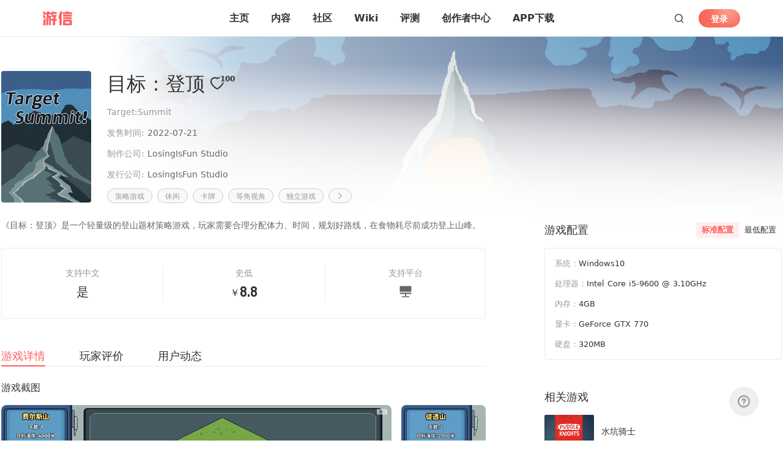

--- FILE ---
content_type: text/html; charset=utf-8
request_url: https://www.357.com/gameDetails/1451
body_size: 111848
content:
<!doctype html>
<html data-n-head-ssr class="" data-n-head="%7B%22class%22:%7B%22ssr%22:%5B%22%22%5D%7D%7D">
  <head >
    <meta data-n-head="ssr" charset="utf-8"><meta data-n-head="ssr" name="viewport" content="width=device-width, initial-scale=1, maximum-scale=1, user-scalable=no"><meta data-n-head="ssr" name="baidu-site-verification" content="code-Yp7I1RC1mc"><meta data-n-head="ssr" data-hid="description" name="description" content="undefined"><meta data-n-head="ssr" data-hid="keywords" name="keywords" content="目标：登顶,目标：登顶图文攻略,目标：登顶视频攻略,目标：登顶点评,目标：登顶详情"><title>目标：登顶-游信官网</title><link data-n-head="ssr" rel="icon" type="image/x-icon" href="/youxin2.png"><link rel="preload" href="/_nuxt/e5ede09.js" as="script"><link rel="preload" href="/_nuxt/c1c5390.js" as="script"><link rel="preload" href="/_nuxt/93ebe7d.js" as="script"><link rel="preload" href="/_nuxt/576887d.js" as="script"><link rel="preload" href="/_nuxt/cacffe7.js" as="script"><link rel="preload" href="/_nuxt/69aca36.js" as="script"><link rel="preload" href="/_nuxt/16797aa.js" as="script"><link rel="preload" href="/_nuxt/d20216e.js" as="script"><link rel="preload" href="/_nuxt/ea5dcf7.js" as="script"><link rel="preload" href="/_nuxt/65f001e.js" as="script"><link rel="preload" href="/_nuxt/db666ed.js" as="script"><link rel="preload" href="/_nuxt/14470d6.js" as="script"><style data-vue-ssr-id="318b034c:0 2b7d3ed3:0 5c957db4:0 3b758e7a:0 4fc05914:0 f8b40c06:0 2063fbba:0 76a2fc3a:0 54ebc2f9:0 7a2c4527:0 210a623a:0 53bc1f55:0 afa537ba:0 3bcefbba:0 05cba9ef:0 a828f37a:0 32ffc316:0 8a080fba:0 4b54abe3:0 4380f523:0 309c3e43:0 6f84ccfa:0 e4f4adb2:0 2c4a927a:0 5df2a2f5:0 1fd753b9:0 266d31fa:0 6354be63:0 4e405243:0 4cd6b143:0 1e020163:0 48aaf663:0 700cccc3:0 6dbace66:0 4cab7965:0 472a71a3:0 3fa3507a:0 bfb1dffa:0 709683a2:0 389ea7e9:0 33881977:0 7f8d1d2b:0 56e545e4:0 13a445c4:0 8d18d6cc:0 08b57464:0 17a68161:0 bfebdbd6:0 5633c226:0 373971b9:0 703388c5:0 a26d88ac:0 34209714:0 07d2d618:0 7665befc:0 d13fea86:0 4f7df686:0 7f546176:0 4f2d6ae3:0 8702bfa2:0 7721a045:0 4cb86211:0 b26a8038:0 50a4c048:0">@font-face{font-family:swiper-icons;font-style:normal;font-weight:400;src:url("data:application/font-woff;charset=utf-8;base64, [base64]//wADZ2x5ZgAAAywAAADMAAAD2MHtryVoZWFkAAABbAAAADAAAAA2E2+eoWhoZWEAAAGcAAAAHwAAACQC9gDzaG10eAAAAigAAAAZAAAArgJkABFsb2NhAAAC0AAAAFoAAABaFQAUGG1heHAAAAG8AAAAHwAAACAAcABAbmFtZQAAA/gAAAE5AAACXvFdBwlwb3N0AAAFNAAAAGIAAACE5s74hXjaY2BkYGAAYpf5Hu/j+W2+MnAzMYDAzaX6QjD6/4//Bxj5GA8AuRwMYGkAPywL13jaY2BkYGA88P8Agx4j+/8fQDYfA1AEBWgDAIB2BOoAeNpjYGRgYNBh4GdgYgABEMnIABJzYNADCQAACWgAsQB42mNgYfzCOIGBlYGB0YcxjYGBwR1Kf2WQZGhhYGBiYGVmgAFGBiQQkOaawtDAoMBQxXjg/wEGPcYDDA4wNUA2CCgwsAAAO4EL6gAAeNpj2M0gyAACqxgGNWBkZ2D4/wMA+xkDdgAAAHjaY2BgYGaAYBkGRgYQiAHyGMF8FgYHIM3DwMHABGQrMOgyWDLEM1T9/w8UBfEMgLzE////P/5//f/V/xv+r4eaAAeMbAxwIUYmIMHEgKYAYjUcsDAwsLKxc3BycfPw8jEQA/[base64]/uznmfPFBNODM2K7MTQ45YEAZqGP81AmGGcF3iPqOop0r1SPTaTbVkfUe4HXj97wYE+yNwWYxwWu4v1ugWHgo3S1XdZEVqWM7ET0cfnLGxWfkgR42o2PvWrDMBSFj/IHLaF0zKjRgdiVMwScNRAoWUoH78Y2icB/yIY09An6AH2Bdu/UB+yxopYshQiEvnvu0dURgDt8QeC8PDw7Fpji3fEA4z/PEJ6YOB5hKh4dj3EvXhxPqH/SKUY3rJ7srZ4FZnh1PMAtPhwP6fl2PMJMPDgeQ4rY8YT6Gzao0eAEA409DuggmTnFnOcSCiEiLMgxCiTI6Cq5DZUd3Qmp10vO0LaLTd2cjN4fOumlc7lUYbSQcZFkutRG7g6JKZKy0RmdLY680CDnEJ+UMkpFFe1RN7nxdVpXrC4aTtnaurOnYercZg2YVmLN/d/gczfEimrE/fs/bOuq29Zmn8tloORaXgZgGa78yO9/cnXm2BpaGvq25Dv9S4E9+5SIc9PqupJKhYFSSl47+Qcr1mYNAAAAeNptw0cKwkAAAMDZJA8Q7OUJvkLsPfZ6zFVERPy8qHh2YER+3i/BP83vIBLLySsoKimrqKqpa2hp6+jq6RsYGhmbmJqZSy0sraxtbO3sHRydnEMU4uR6yx7JJXveP7WrDycAAAAAAAH//wACeNpjYGRgYOABYhkgZgJCZgZNBkYGLQZtIJsFLMYAAAw3ALgAeNolizEKgDAQBCchRbC2sFER0YD6qVQiBCv/H9ezGI6Z5XBAw8CBK/m5iQQVauVbXLnOrMZv2oLdKFa8Pjuru2hJzGabmOSLzNMzvutpB3N42mNgZGBg4GKQYzBhYMxJLMlj4GBgAYow/P/PAJJhLM6sSoWKfWCAAwDAjgbRAAB42mNgYGBkAIIbCZo5IPrmUn0hGA0AO8EFTQAA") format("woff")}:root{--swiper-theme-color:#007aff}.swiper-container{list-style:none;margin-left:auto;margin-right:auto;overflow:hidden;padding:0;position:relative;z-index:1}.swiper-container-vertical>.swiper-wrapper{flex-direction:column}.swiper-wrapper{box-sizing:content-box;display:flex;height:100%;position:relative;transition-property:transform;width:100%;z-index:1}.swiper-container-android .swiper-slide,.swiper-wrapper{transform:translateZ(0)}.swiper-container-multirow>.swiper-wrapper{flex-wrap:wrap}.swiper-container-multirow-column>.swiper-wrapper{flex-direction:column;flex-wrap:wrap}.swiper-container-free-mode>.swiper-wrapper{margin:0 auto;transition-timing-function:ease-out}.swiper-container-pointer-events{touch-action:pan-y}.swiper-container-pointer-events.swiper-container-vertical{touch-action:pan-x}.swiper-slide{flex-shrink:0;height:100%;position:relative;transition-property:transform;width:100%}.swiper-slide-invisible-blank{visibility:hidden}.swiper-container-autoheight,.swiper-container-autoheight .swiper-slide{height:auto}.swiper-container-autoheight .swiper-wrapper{align-items:flex-start;transition-property:transform,height}.swiper-container-3d{perspective:1200px}.swiper-container-3d .swiper-cube-shadow,.swiper-container-3d .swiper-slide,.swiper-container-3d .swiper-slide-shadow-bottom,.swiper-container-3d .swiper-slide-shadow-left,.swiper-container-3d .swiper-slide-shadow-right,.swiper-container-3d .swiper-slide-shadow-top,.swiper-container-3d .swiper-wrapper{transform-style:preserve-3d}.swiper-container-3d .swiper-slide-shadow-bottom,.swiper-container-3d .swiper-slide-shadow-left,.swiper-container-3d .swiper-slide-shadow-right,.swiper-container-3d .swiper-slide-shadow-top{height:100%;left:0;pointer-events:none;position:absolute;top:0;width:100%;z-index:10}.swiper-container-3d .swiper-slide-shadow-left{background-image:linear-gradient(270deg,rgba(0,0,0,.5),transparent)}.swiper-container-3d .swiper-slide-shadow-right{background-image:linear-gradient(90deg,rgba(0,0,0,.5),transparent)}.swiper-container-3d .swiper-slide-shadow-top{background-image:linear-gradient(0deg,rgba(0,0,0,.5),transparent)}.swiper-container-3d .swiper-slide-shadow-bottom{background-image:linear-gradient(180deg,rgba(0,0,0,.5),transparent)}.swiper-container-css-mode>.swiper-wrapper{overflow:auto;scrollbar-width:none;-ms-overflow-style:none}.swiper-container-css-mode>.swiper-wrapper::-webkit-scrollbar{display:none}.swiper-container-css-mode>.swiper-wrapper>.swiper-slide{scroll-snap-align:start start}.swiper-container-horizontal.swiper-container-css-mode>.swiper-wrapper{scroll-snap-type:x mandatory}.swiper-container-vertical.swiper-container-css-mode>.swiper-wrapper{scroll-snap-type:y mandatory}:root{--swiper-navigation-size:44px}.swiper-button-next,.swiper-button-prev{align-items:center;color:#007aff;color:var(--swiper-navigation-color,var(--swiper-theme-color));cursor:pointer;display:flex;height:44px;height:var(--swiper-navigation-size);justify-content:center;margin-top:-22px;margin-top:calc(0px - var(--swiper-navigation-size)/2);position:absolute;top:50%;width:27px;width:calc(var(--swiper-navigation-size)/44*27);z-index:10}.swiper-button-next.swiper-button-disabled,.swiper-button-prev.swiper-button-disabled{cursor:auto;opacity:.35;pointer-events:none}.swiper-button-next:after,.swiper-button-prev:after{font-family:swiper-icons;font-size:44px;font-size:var(--swiper-navigation-size);font-variant:normal;letter-spacing:0;line-height:1;text-transform:none!important;text-transform:none}.swiper-button-prev,.swiper-container-rtl .swiper-button-next{left:10px;right:auto}.swiper-button-prev:after,.swiper-container-rtl .swiper-button-next:after{content:"prev"}.swiper-button-next,.swiper-container-rtl .swiper-button-prev{left:auto;right:10px}.swiper-button-next:after,.swiper-container-rtl .swiper-button-prev:after{content:"next"}.swiper-button-next.swiper-button-white,.swiper-button-prev.swiper-button-white{--swiper-navigation-color:#fff}.swiper-button-next.swiper-button-black,.swiper-button-prev.swiper-button-black{--swiper-navigation-color:#000}.swiper-button-lock{display:none}.swiper-pagination{position:absolute;text-align:center;transform:translateZ(0);transition:opacity .3s;z-index:10}.swiper-pagination.swiper-pagination-hidden{opacity:0}.swiper-container-horizontal>.swiper-pagination-bullets,.swiper-pagination-custom,.swiper-pagination-fraction{bottom:10px;left:0;width:100%}.swiper-pagination-bullets-dynamic{font-size:0;overflow:hidden}.swiper-pagination-bullets-dynamic .swiper-pagination-bullet{position:relative;transform:scale(.33)}.swiper-pagination-bullets-dynamic .swiper-pagination-bullet-active,.swiper-pagination-bullets-dynamic .swiper-pagination-bullet-active-main{transform:scale(1)}.swiper-pagination-bullets-dynamic .swiper-pagination-bullet-active-prev{transform:scale(.66)}.swiper-pagination-bullets-dynamic .swiper-pagination-bullet-active-prev-prev{transform:scale(.33)}.swiper-pagination-bullets-dynamic .swiper-pagination-bullet-active-next{transform:scale(.66)}.swiper-pagination-bullets-dynamic .swiper-pagination-bullet-active-next-next{transform:scale(.33)}.swiper-pagination-bullet{background:#000;border-radius:50%;display:inline-block;height:8px;opacity:.2;width:8px}button.swiper-pagination-bullet{-webkit-appearance:none;-moz-appearance:none;appearance:none;border:none;box-shadow:none;margin:0;padding:0}.swiper-pagination-clickable .swiper-pagination-bullet{cursor:pointer}.swiper-pagination-bullet:only-child{display:none!important}.swiper-pagination-bullet-active{background:#007aff;background:var(--swiper-pagination-color,var(--swiper-theme-color));opacity:1}.swiper-container-vertical>.swiper-pagination-bullets{right:10px;top:50%;transform:translate3d(0,-50%,0)}.swiper-container-vertical>.swiper-pagination-bullets .swiper-pagination-bullet{display:block;margin:6px 0}.swiper-container-vertical>.swiper-pagination-bullets.swiper-pagination-bullets-dynamic{top:50%;transform:translateY(-50%);width:8px}.swiper-container-vertical>.swiper-pagination-bullets.swiper-pagination-bullets-dynamic .swiper-pagination-bullet{display:inline-block;transition:transform .2s,top .2s}.swiper-container-horizontal>.swiper-pagination-bullets .swiper-pagination-bullet{margin:0 4px}.swiper-container-horizontal>.swiper-pagination-bullets.swiper-pagination-bullets-dynamic{left:50%;transform:translateX(-50%);white-space:nowrap}.swiper-container-horizontal>.swiper-pagination-bullets.swiper-pagination-bullets-dynamic .swiper-pagination-bullet{transition:transform .2s,left .2s}.swiper-container-horizontal.swiper-container-rtl>.swiper-pagination-bullets-dynamic .swiper-pagination-bullet{transition:transform .2s,right .2s}.swiper-pagination-progressbar{background:rgba(0,0,0,.25);position:absolute}.swiper-pagination-progressbar .swiper-pagination-progressbar-fill{background:#007aff;background:var(--swiper-pagination-color,var(--swiper-theme-color));height:100%;left:0;position:absolute;top:0;transform:scale(0);transform-origin:left top;width:100%}.swiper-container-rtl .swiper-pagination-progressbar .swiper-pagination-progressbar-fill{transform-origin:right top}.swiper-container-horizontal>.swiper-pagination-progressbar,.swiper-container-vertical>.swiper-pagination-progressbar.swiper-pagination-progressbar-opposite{height:4px;left:0;top:0;width:100%}.swiper-container-horizontal>.swiper-pagination-progressbar.swiper-pagination-progressbar-opposite,.swiper-container-vertical>.swiper-pagination-progressbar{height:100%;left:0;top:0;width:4px}.swiper-pagination-white{--swiper-pagination-color:#fff}.swiper-pagination-black{--swiper-pagination-color:#000}.swiper-pagination-lock{display:none}.swiper-scrollbar{background:rgba(0,0,0,.1);border-radius:10px;position:relative;-ms-touch-action:none}.swiper-container-horizontal>.swiper-scrollbar{bottom:3px;height:5px;left:1%;position:absolute;width:98%;z-index:50}.swiper-container-vertical>.swiper-scrollbar{height:98%;position:absolute;right:3px;top:1%;width:5px;z-index:50}.swiper-scrollbar-drag{background:rgba(0,0,0,.5);border-radius:10px;height:100%;left:0;position:relative;top:0;width:100%}.swiper-scrollbar-cursor-drag{cursor:move}.swiper-scrollbar-lock{display:none}.swiper-zoom-container{align-items:center;display:flex;height:100%;justify-content:center;text-align:center;width:100%}.swiper-zoom-container>canvas,.swiper-zoom-container>img,.swiper-zoom-container>svg{max-height:100%;max-width:100%;-o-object-fit:contain;object-fit:contain}.swiper-slide-zoomed{cursor:move}.swiper-lazy-preloader{animation:swiper-preloader-spin 1s linear infinite;border:4px solid #007aff;border:4px solid var(--swiper-preloader-color,var(--swiper-theme-color));border-radius:50%;border-top:4px solid transparent;box-sizing:border-box;height:42px;left:50%;margin-left:-21px;margin-top:-21px;position:absolute;top:50%;transform-origin:50%;width:42px;z-index:10}.swiper-lazy-preloader-white{--swiper-preloader-color:#fff}.swiper-lazy-preloader-black{--swiper-preloader-color:#000}@keyframes swiper-preloader-spin{to{transform:rotate(1turn)}}.swiper-container .swiper-notification{left:0;opacity:0;pointer-events:none;position:absolute;top:0;z-index:-1000}.swiper-container-fade.swiper-container-free-mode .swiper-slide{transition-timing-function:ease-out}.swiper-container-fade .swiper-slide{pointer-events:none;transition-property:opacity}.swiper-container-fade .swiper-slide .swiper-slide{pointer-events:none}.swiper-container-fade .swiper-slide-active,.swiper-container-fade .swiper-slide-active .swiper-slide-active{pointer-events:auto}.swiper-container-cube{overflow:visible}.swiper-container-cube .swiper-slide{backface-visibility:hidden;height:100%;pointer-events:none;transform-origin:0 0;visibility:hidden;width:100%;z-index:1}.swiper-container-cube .swiper-slide .swiper-slide{pointer-events:none}.swiper-container-cube.swiper-container-rtl .swiper-slide{transform-origin:100% 0}.swiper-container-cube .swiper-slide-active,.swiper-container-cube .swiper-slide-active .swiper-slide-active{pointer-events:auto}.swiper-container-cube .swiper-slide-active,.swiper-container-cube .swiper-slide-next,.swiper-container-cube .swiper-slide-next+.swiper-slide,.swiper-container-cube .swiper-slide-prev{pointer-events:auto;visibility:visible}.swiper-container-cube .swiper-slide-shadow-bottom,.swiper-container-cube .swiper-slide-shadow-left,.swiper-container-cube .swiper-slide-shadow-right,.swiper-container-cube .swiper-slide-shadow-top{backface-visibility:hidden;z-index:0}.swiper-container-cube .swiper-cube-shadow{bottom:0;height:100%;left:0;opacity:.6;position:absolute;width:100%;z-index:0}.swiper-container-cube .swiper-cube-shadow:before{background:#000;bottom:0;content:"";filter:blur(50px);left:0;position:absolute;right:0;top:0}.swiper-container-flip{overflow:visible}.swiper-container-flip .swiper-slide{backface-visibility:hidden;pointer-events:none;z-index:1}.swiper-container-flip .swiper-slide .swiper-slide{pointer-events:none}.swiper-container-flip .swiper-slide-active,.swiper-container-flip .swiper-slide-active .swiper-slide-active{pointer-events:auto}.swiper-container-flip .swiper-slide-shadow-bottom,.swiper-container-flip .swiper-slide-shadow-left,.swiper-container-flip .swiper-slide-shadow-right,.swiper-container-flip .swiper-slide-shadow-top{backface-visibility:hidden;z-index:0}
@font-face{font-display:"auto";font-family:element-icons;font-style:normal;font-weight:400;src:url(/_nuxt/fonts/element-icons.313f7da.woff) format("woff"),url(/_nuxt/fonts/element-icons.4520188.ttf) format("truetype")}[class*=" el-icon-"],[class^=el-icon-]{font-family:element-icons!important;speak:none;display:inline-block;font-feature-settings:normal;font-style:normal;font-variant:normal;font-weight:400;line-height:1;text-transform:none;vertical-align:baseline;-webkit-font-smoothing:antialiased;-moz-osx-font-smoothing:grayscale}.el-icon-ice-cream-round:before{content:"\e6a0"}.el-icon-ice-cream-square:before{content:"\e6a3"}.el-icon-lollipop:before{content:"\e6a4"}.el-icon-potato-strips:before{content:"\e6a5"}.el-icon-milk-tea:before{content:"\e6a6"}.el-icon-ice-drink:before{content:"\e6a7"}.el-icon-ice-tea:before{content:"\e6a9"}.el-icon-coffee:before{content:"\e6aa"}.el-icon-orange:before{content:"\e6ab"}.el-icon-pear:before{content:"\e6ac"}.el-icon-apple:before{content:"\e6ad"}.el-icon-cherry:before{content:"\e6ae"}.el-icon-watermelon:before{content:"\e6af"}.el-icon-grape:before{content:"\e6b0"}.el-icon-refrigerator:before{content:"\e6b1"}.el-icon-goblet-square-full:before{content:"\e6b2"}.el-icon-goblet-square:before{content:"\e6b3"}.el-icon-goblet-full:before{content:"\e6b4"}.el-icon-goblet:before{content:"\e6b5"}.el-icon-cold-drink:before{content:"\e6b6"}.el-icon-coffee-cup:before{content:"\e6b8"}.el-icon-water-cup:before{content:"\e6b9"}.el-icon-hot-water:before{content:"\e6ba"}.el-icon-ice-cream:before{content:"\e6bb"}.el-icon-dessert:before{content:"\e6bc"}.el-icon-sugar:before{content:"\e6bd"}.el-icon-tableware:before{content:"\e6be"}.el-icon-burger:before{content:"\e6bf"}.el-icon-knife-fork:before{content:"\e6c1"}.el-icon-fork-spoon:before{content:"\e6c2"}.el-icon-chicken:before{content:"\e6c3"}.el-icon-food:before{content:"\e6c4"}.el-icon-dish-1:before{content:"\e6c5"}.el-icon-dish:before{content:"\e6c6"}.el-icon-moon-night:before{content:"\e6ee"}.el-icon-moon:before{content:"\e6f0"}.el-icon-cloudy-and-sunny:before{content:"\e6f1"}.el-icon-partly-cloudy:before{content:"\e6f2"}.el-icon-cloudy:before{content:"\e6f3"}.el-icon-sunny:before{content:"\e6f6"}.el-icon-sunset:before{content:"\e6f7"}.el-icon-sunrise-1:before{content:"\e6f8"}.el-icon-sunrise:before{content:"\e6f9"}.el-icon-heavy-rain:before{content:"\e6fa"}.el-icon-lightning:before{content:"\e6fb"}.el-icon-light-rain:before{content:"\e6fc"}.el-icon-wind-power:before{content:"\e6fd"}.el-icon-baseball:before{content:"\e712"}.el-icon-soccer:before{content:"\e713"}.el-icon-football:before{content:"\e715"}.el-icon-basketball:before{content:"\e716"}.el-icon-ship:before{content:"\e73f"}.el-icon-truck:before{content:"\e740"}.el-icon-bicycle:before{content:"\e741"}.el-icon-mobile-phone:before{content:"\e6d3"}.el-icon-service:before{content:"\e6d4"}.el-icon-key:before{content:"\e6e2"}.el-icon-unlock:before{content:"\e6e4"}.el-icon-lock:before{content:"\e6e5"}.el-icon-watch:before{content:"\e6fe"}.el-icon-watch-1:before{content:"\e6ff"}.el-icon-timer:before{content:"\e702"}.el-icon-alarm-clock:before{content:"\e703"}.el-icon-map-location:before{content:"\e704"}.el-icon-delete-location:before{content:"\e705"}.el-icon-add-location:before{content:"\e706"}.el-icon-location-information:before{content:"\e707"}.el-icon-location-outline:before{content:"\e708"}.el-icon-location:before{content:"\e79e"}.el-icon-place:before{content:"\e709"}.el-icon-discover:before{content:"\e70a"}.el-icon-first-aid-kit:before{content:"\e70b"}.el-icon-trophy-1:before{content:"\e70c"}.el-icon-trophy:before{content:"\e70d"}.el-icon-medal:before{content:"\e70e"}.el-icon-medal-1:before{content:"\e70f"}.el-icon-stopwatch:before{content:"\e710"}.el-icon-mic:before{content:"\e711"}.el-icon-copy-document:before{content:"\e718"}.el-icon-full-screen:before{content:"\e719"}.el-icon-switch-button:before{content:"\e71b"}.el-icon-aim:before{content:"\e71c"}.el-icon-crop:before{content:"\e71d"}.el-icon-odometer:before{content:"\e71e"}.el-icon-time:before{content:"\e71f"}.el-icon-bangzhu:before{content:"\e724"}.el-icon-close-notification:before{content:"\e726"}.el-icon-microphone:before{content:"\e727"}.el-icon-turn-off-microphone:before{content:"\e728"}.el-icon-position:before{content:"\e729"}.el-icon-postcard:before{content:"\e72a"}.el-icon-message:before{content:"\e72b"}.el-icon-chat-line-square:before{content:"\e72d"}.el-icon-chat-dot-square:before{content:"\e72e"}.el-icon-chat-dot-round:before{content:"\e72f"}.el-icon-chat-square:before{content:"\e730"}.el-icon-chat-line-round:before{content:"\e731"}.el-icon-chat-round:before{content:"\e732"}.el-icon-set-up:before{content:"\e733"}.el-icon-turn-off:before{content:"\e734"}.el-icon-open:before{content:"\e735"}.el-icon-connection:before{content:"\e736"}.el-icon-link:before{content:"\e737"}.el-icon-cpu:before{content:"\e738"}.el-icon-thumb:before{content:"\e739"}.el-icon-female:before{content:"\e73a"}.el-icon-male:before{content:"\e73b"}.el-icon-guide:before{content:"\e73c"}.el-icon-news:before{content:"\e73e"}.el-icon-price-tag:before{content:"\e744"}.el-icon-discount:before{content:"\e745"}.el-icon-wallet:before{content:"\e747"}.el-icon-coin:before{content:"\e748"}.el-icon-money:before{content:"\e749"}.el-icon-bank-card:before{content:"\e74a"}.el-icon-box:before{content:"\e74b"}.el-icon-present:before{content:"\e74c"}.el-icon-sell:before{content:"\e6d5"}.el-icon-sold-out:before{content:"\e6d6"}.el-icon-shopping-bag-2:before{content:"\e74d"}.el-icon-shopping-bag-1:before{content:"\e74e"}.el-icon-shopping-cart-2:before{content:"\e74f"}.el-icon-shopping-cart-1:before{content:"\e750"}.el-icon-shopping-cart-full:before{content:"\e751"}.el-icon-smoking:before{content:"\e752"}.el-icon-no-smoking:before{content:"\e753"}.el-icon-house:before{content:"\e754"}.el-icon-table-lamp:before{content:"\e755"}.el-icon-school:before{content:"\e756"}.el-icon-office-building:before{content:"\e757"}.el-icon-toilet-paper:before{content:"\e758"}.el-icon-notebook-2:before{content:"\e759"}.el-icon-notebook-1:before{content:"\e75a"}.el-icon-files:before{content:"\e75b"}.el-icon-collection:before{content:"\e75c"}.el-icon-receiving:before{content:"\e75d"}.el-icon-suitcase-1:before{content:"\e760"}.el-icon-suitcase:before{content:"\e761"}.el-icon-film:before{content:"\e763"}.el-icon-collection-tag:before{content:"\e765"}.el-icon-data-analysis:before{content:"\e766"}.el-icon-pie-chart:before{content:"\e767"}.el-icon-data-board:before{content:"\e768"}.el-icon-data-line:before{content:"\e76d"}.el-icon-reading:before{content:"\e769"}.el-icon-magic-stick:before{content:"\e76a"}.el-icon-coordinate:before{content:"\e76b"}.el-icon-mouse:before{content:"\e76c"}.el-icon-brush:before{content:"\e76e"}.el-icon-headset:before{content:"\e76f"}.el-icon-umbrella:before{content:"\e770"}.el-icon-scissors:before{content:"\e771"}.el-icon-mobile:before{content:"\e773"}.el-icon-attract:before{content:"\e774"}.el-icon-monitor:before{content:"\e775"}.el-icon-search:before{content:"\e778"}.el-icon-takeaway-box:before{content:"\e77a"}.el-icon-paperclip:before{content:"\e77d"}.el-icon-printer:before{content:"\e77e"}.el-icon-document-add:before{content:"\e782"}.el-icon-document:before{content:"\e785"}.el-icon-document-checked:before{content:"\e786"}.el-icon-document-copy:before{content:"\e787"}.el-icon-document-delete:before{content:"\e788"}.el-icon-document-remove:before{content:"\e789"}.el-icon-tickets:before{content:"\e78b"}.el-icon-folder-checked:before{content:"\e77f"}.el-icon-folder-delete:before{content:"\e780"}.el-icon-folder-remove:before{content:"\e781"}.el-icon-folder-add:before{content:"\e783"}.el-icon-folder-opened:before{content:"\e784"}.el-icon-folder:before{content:"\e78a"}.el-icon-edit-outline:before{content:"\e764"}.el-icon-edit:before{content:"\e78c"}.el-icon-date:before{content:"\e78e"}.el-icon-c-scale-to-original:before{content:"\e7c6"}.el-icon-view:before{content:"\e6ce"}.el-icon-loading:before{content:"\e6cf"}.el-icon-rank:before{content:"\e6d1"}.el-icon-sort-down:before{content:"\e7c4"}.el-icon-sort-up:before{content:"\e7c5"}.el-icon-sort:before{content:"\e6d2"}.el-icon-finished:before{content:"\e6cd"}.el-icon-refresh-left:before{content:"\e6c7"}.el-icon-refresh-right:before{content:"\e6c8"}.el-icon-refresh:before{content:"\e6d0"}.el-icon-video-play:before{content:"\e7c0"}.el-icon-video-pause:before{content:"\e7c1"}.el-icon-d-arrow-right:before{content:"\e6dc"}.el-icon-d-arrow-left:before{content:"\e6dd"}.el-icon-arrow-up:before{content:"\e6e1"}.el-icon-arrow-down:before{content:"\e6df"}.el-icon-arrow-right:before{content:"\e6e0"}.el-icon-arrow-left:before{content:"\e6de"}.el-icon-top-right:before{content:"\e6e7"}.el-icon-top-left:before{content:"\e6e8"}.el-icon-top:before{content:"\e6e6"}.el-icon-bottom:before{content:"\e6eb"}.el-icon-right:before{content:"\e6e9"}.el-icon-back:before{content:"\e6ea"}.el-icon-bottom-right:before{content:"\e6ec"}.el-icon-bottom-left:before{content:"\e6ed"}.el-icon-caret-top:before{content:"\e78f"}.el-icon-caret-bottom:before{content:"\e790"}.el-icon-caret-right:before{content:"\e791"}.el-icon-caret-left:before{content:"\e792"}.el-icon-d-caret:before{content:"\e79a"}.el-icon-share:before{content:"\e793"}.el-icon-menu:before{content:"\e798"}.el-icon-s-grid:before{content:"\e7a6"}.el-icon-s-check:before{content:"\e7a7"}.el-icon-s-data:before{content:"\e7a8"}.el-icon-s-opportunity:before{content:"\e7aa"}.el-icon-s-custom:before{content:"\e7ab"}.el-icon-s-claim:before{content:"\e7ad"}.el-icon-s-finance:before{content:"\e7ae"}.el-icon-s-comment:before{content:"\e7af"}.el-icon-s-flag:before{content:"\e7b0"}.el-icon-s-marketing:before{content:"\e7b1"}.el-icon-s-shop:before{content:"\e7b4"}.el-icon-s-open:before{content:"\e7b5"}.el-icon-s-management:before{content:"\e7b6"}.el-icon-s-ticket:before{content:"\e7b7"}.el-icon-s-release:before{content:"\e7b8"}.el-icon-s-home:before{content:"\e7b9"}.el-icon-s-promotion:before{content:"\e7ba"}.el-icon-s-operation:before{content:"\e7bb"}.el-icon-s-unfold:before{content:"\e7bc"}.el-icon-s-fold:before{content:"\e7a9"}.el-icon-s-platform:before{content:"\e7bd"}.el-icon-s-order:before{content:"\e7be"}.el-icon-s-cooperation:before{content:"\e7bf"}.el-icon-bell:before{content:"\e725"}.el-icon-message-solid:before{content:"\e799"}.el-icon-video-camera:before{content:"\e772"}.el-icon-video-camera-solid:before{content:"\e796"}.el-icon-camera:before{content:"\e779"}.el-icon-camera-solid:before{content:"\e79b"}.el-icon-download:before{content:"\e77c"}.el-icon-upload2:before{content:"\e77b"}.el-icon-upload:before{content:"\e7c3"}.el-icon-picture-outline-round:before{content:"\e75f"}.el-icon-picture-outline:before{content:"\e75e"}.el-icon-picture:before{content:"\e79f"}.el-icon-close:before{content:"\e6db"}.el-icon-check:before{content:"\e6da"}.el-icon-plus:before{content:"\e6d9"}.el-icon-minus:before{content:"\e6d8"}.el-icon-help:before{content:"\e73d"}.el-icon-s-help:before{content:"\e7b3"}.el-icon-circle-close:before{content:"\e78d"}.el-icon-circle-check:before{content:"\e720"}.el-icon-circle-plus-outline:before{content:"\e723"}.el-icon-remove-outline:before{content:"\e722"}.el-icon-zoom-out:before{content:"\e776"}.el-icon-zoom-in:before{content:"\e777"}.el-icon-error:before{content:"\e79d"}.el-icon-success:before{content:"\e79c"}.el-icon-circle-plus:before{content:"\e7a0"}.el-icon-remove:before{content:"\e7a2"}.el-icon-info:before{content:"\e7a1"}.el-icon-question:before{content:"\e7a4"}.el-icon-warning-outline:before{content:"\e6c9"}.el-icon-warning:before{content:"\e7a3"}.el-icon-goods:before{content:"\e7c2"}.el-icon-s-goods:before{content:"\e7b2"}.el-icon-star-off:before{content:"\e717"}.el-icon-star-on:before{content:"\e797"}.el-icon-more-outline:before{content:"\e6cc"}.el-icon-more:before{content:"\e794"}.el-icon-phone-outline:before{content:"\e6cb"}.el-icon-phone:before{content:"\e795"}.el-icon-user:before{content:"\e6e3"}.el-icon-user-solid:before{content:"\e7a5"}.el-icon-setting:before{content:"\e6ca"}.el-icon-s-tools:before{content:"\e7ac"}.el-icon-delete:before{content:"\e6d7"}.el-icon-delete-solid:before{content:"\e7c9"}.el-icon-eleme:before{content:"\e7c7"}.el-icon-platform-eleme:before{content:"\e7ca"}.el-icon-loading{animation:rotating 2s linear infinite}.el-icon--right{margin-left:5px}.el-icon--left{margin-right:5px}@keyframes rotating{0%{transform:rotate(0)}to{transform:rotate(1turn)}}.el-pagination{color:#303133;font-weight:700;padding:2px 5px;white-space:nowrap}.el-pagination:after,.el-pagination:before{content:"";display:table}.el-pagination:after{clear:both}.el-pagination button,.el-pagination span:not([class*=suffix]){box-sizing:border-box;display:inline-block;font-size:13px;height:28px;line-height:28px;min-width:35.5px;vertical-align:top}.el-pagination .el-input__inner{-moz-appearance:textfield;line-height:normal;text-align:center}.el-pagination .el-input__suffix{right:0;transform:scale(.8)}.el-pagination .el-select .el-input{margin:0 5px;width:100px}.el-pagination .el-select .el-input .el-input__inner{border-radius:3px;padding-right:25px}.el-pagination button{background:0 0;border:none;padding:0 6px}.el-pagination button:focus{outline:0}.el-pagination button:hover{color:#409eff}.el-pagination button:disabled{background-color:#fff;color:#c0c4cc;cursor:not-allowed}.el-pagination .btn-next,.el-pagination .btn-prev{background:50% no-repeat #fff;background-size:16px;color:#303133;cursor:pointer;margin:0}.el-pagination .btn-next .el-icon,.el-pagination .btn-prev .el-icon{display:block;font-size:12px;font-weight:700}.el-pagination .btn-prev{padding-right:12px}.el-pagination .btn-next{padding-left:12px}.el-pagination .el-pager li.disabled{color:#c0c4cc;cursor:not-allowed}.el-pager li,.el-pager li.btn-quicknext:hover,.el-pager li.btn-quickprev:hover{cursor:pointer}.el-pagination--small .btn-next,.el-pagination--small .btn-prev,.el-pagination--small .el-pager li,.el-pagination--small .el-pager li.btn-quicknext,.el-pagination--small .el-pager li.btn-quickprev,.el-pagination--small .el-pager li:last-child{border-color:transparent;font-size:12px;height:22px;line-height:22px;min-width:22px}.el-pagination--small .arrow.disabled{visibility:hidden}.el-pagination--small .more:before,.el-pagination--small li.more:before{line-height:24px}.el-pagination--small button,.el-pagination--small span:not([class*=suffix]){height:22px;line-height:22px}.el-pagination--small .el-pagination__editor,.el-pagination--small .el-pagination__editor.el-input .el-input__inner{height:22px}.el-pagination__sizes{color:#606266;font-weight:400;margin:0 10px 0 0}.el-pagination__sizes .el-input .el-input__inner{font-size:13px;padding-left:8px}.el-pagination__sizes .el-input .el-input__inner:hover{border-color:#409eff}.el-pagination__total{color:#606266;font-weight:400;margin-right:10px}.el-pagination__jump{color:#606266;font-weight:400;margin-left:24px}.el-pagination__jump .el-input__inner{padding:0 3px}.el-pagination__rightwrapper{float:right}.el-pagination__editor{border-radius:3px;box-sizing:border-box;height:28px;line-height:18px;margin:0 2px;padding:0 2px;text-align:center}.el-pager,.el-pagination.is-background .btn-next,.el-pagination.is-background .btn-prev{padding:0}.el-dialog,.el-pager li{-webkit-box-sizing:border-box}.el-pagination__editor.el-input{width:50px}.el-pagination__editor.el-input .el-input__inner{height:28px}.el-pagination__editor .el-input__inner::-webkit-inner-spin-button,.el-pagination__editor .el-input__inner::-webkit-outer-spin-button{-webkit-appearance:none;margin:0}.el-pagination.is-background .btn-next,.el-pagination.is-background .btn-prev,.el-pagination.is-background .el-pager li{background-color:#f4f4f5;border-radius:2px;color:#606266;margin:0 5px;min-width:30px}.el-pagination.is-background .btn-next.disabled,.el-pagination.is-background .btn-next:disabled,.el-pagination.is-background .btn-prev.disabled,.el-pagination.is-background .btn-prev:disabled,.el-pagination.is-background .el-pager li.disabled{color:#c0c4cc}.el-pagination.is-background .el-pager li:not(.disabled):hover{color:#409eff}.el-pagination.is-background .el-pager li:not(.disabled).active{background-color:#409eff;color:#fff}.el-pagination.is-background.el-pagination--small .btn-next,.el-pagination.is-background.el-pagination--small .btn-prev,.el-pagination.is-background.el-pagination--small .el-pager li{margin:0 3px;min-width:22px}.el-pager,.el-pager li{display:inline-block;margin:0;vertical-align:top}.el-pager{font-size:0;list-style:none;-webkit-user-select:none;-moz-user-select:none;user-select:none}.el-pager .more:before{line-height:30px}.el-pager li{background:#fff;box-sizing:border-box;font-size:13px;height:28px;line-height:28px;min-width:35.5px;padding:0 4px;text-align:center}.el-pager li.btn-quicknext,.el-pager li.btn-quickprev{color:#303133;line-height:28px}.el-pager li.btn-quicknext.disabled,.el-pager li.btn-quickprev.disabled{color:#c0c4cc}.el-pager li.active+li{border-left:0}.el-pager li:hover{color:#409eff}.el-pager li.active{color:#409eff;cursor:default}.el-dialog{background:#fff;border-radius:2px;box-shadow:0 1px 3px rgba(0,0,0,.3);box-sizing:border-box;margin:0 auto 50px;position:relative;width:50%}.el-dialog.is-fullscreen{height:100%;margin-bottom:0;margin-top:0;overflow:auto;width:100%}.el-dialog__wrapper{bottom:0;left:0;margin:0;overflow:auto;position:fixed;right:0;top:0}.el-dialog__header{padding:20px 20px 10px}.el-dialog__headerbtn{background:0 0;border:none;cursor:pointer;font-size:16px;outline:0;padding:0;position:absolute;right:20px;top:20px}.el-dialog__headerbtn .el-dialog__close{color:#909399}.el-dialog__headerbtn:focus .el-dialog__close,.el-dialog__headerbtn:hover .el-dialog__close{color:#409eff}.el-dialog__title{color:#303133;font-size:18px;line-height:24px}.el-dialog__body{color:#606266;font-size:14px;padding:30px 20px;word-break:break-all}.el-dialog__footer{box-sizing:border-box;padding:10px 20px 20px;text-align:right}.el-dialog--center{text-align:center}.el-dialog--center .el-dialog__body{padding:25px 25px 30px;text-align:left;text-align:initial}.el-dialog--center .el-dialog__footer{text-align:inherit}.dialog-fade-enter-active{animation:dialog-fade-in .3s}.dialog-fade-leave-active{animation:dialog-fade-out .3s}@keyframes dialog-fade-in{0%{opacity:0;transform:translate3d(0,-20px,0)}to{opacity:1;transform:translateZ(0)}}@keyframes dialog-fade-out{0%{opacity:1;transform:translateZ(0)}to{opacity:0;transform:translate3d(0,-20px,0)}}.el-autocomplete{display:inline-block;position:relative}.el-autocomplete-suggestion{background-color:#fff;border:1px solid #e4e7ed;border-radius:4px;box-shadow:0 2px 12px 0 rgba(0,0,0,.1);box-sizing:border-box;margin:5px 0}.el-autocomplete-suggestion__wrap{box-sizing:border-box;max-height:280px;padding:10px 0}.el-autocomplete-suggestion__list{margin:0;padding:0}.el-autocomplete-suggestion li{color:#606266;cursor:pointer;font-size:14px;line-height:34px;list-style:none;margin:0;overflow:hidden;padding:0 20px;text-overflow:ellipsis;white-space:nowrap}.el-autocomplete-suggestion li.highlighted,.el-autocomplete-suggestion li:hover{background-color:#f5f7fa}.el-autocomplete-suggestion li.divider{border-top:1px solid #000;margin-top:6px}.el-autocomplete-suggestion li.divider:last-child{margin-bottom:-6px}.el-autocomplete-suggestion.is-loading li{color:#999;font-size:20px;height:100px;line-height:100px;text-align:center}.el-autocomplete-suggestion.is-loading li:after{content:"";display:inline-block;height:100%;vertical-align:middle}.el-autocomplete-suggestion.is-loading li:hover{background-color:#fff}.el-autocomplete-suggestion.is-loading .el-icon-loading{vertical-align:middle}.el-dropdown{color:#606266;display:inline-block;font-size:14px;position:relative}.el-dropdown .el-button-group{display:block}.el-dropdown .el-button-group .el-button{float:none}.el-dropdown .el-dropdown__caret-button{border-left:none;padding-left:5px;padding-right:5px;position:relative}.el-dropdown .el-dropdown__caret-button:before{background:hsla(0,0%,100%,.5);bottom:5px;content:"";display:block;left:0;position:absolute;top:5px;width:1px}.el-dropdown .el-dropdown__caret-button.el-button--default:before{background:rgba(220,223,230,.5)}.el-dropdown .el-dropdown__caret-button:hover:not(.is-disabled):before{bottom:0;top:0}.el-dropdown .el-dropdown__caret-button .el-dropdown__icon{padding-left:0}.el-dropdown__icon{font-size:12px;margin:0 3px}.el-dropdown .el-dropdown-selfdefine:focus:active,.el-dropdown .el-dropdown-selfdefine:focus:not(.focusing){outline-width:0}.el-dropdown [disabled]{color:#bbb;cursor:not-allowed}.el-dropdown-menu{background-color:#fff;border:1px solid #ebeef5;border-radius:4px;box-shadow:0 2px 12px 0 rgba(0,0,0,.1);left:0;margin:5px 0;padding:10px 0;position:absolute;top:0;z-index:10}.el-dropdown-menu__item,.el-menu-item{cursor:pointer;font-size:14px;padding:0 20px}.el-dropdown-menu__item{color:#606266;line-height:36px;list-style:none;margin:0;outline:0}.el-dropdown-menu__item:focus,.el-dropdown-menu__item:not(.is-disabled):hover{background-color:#ecf5ff;color:#66b1ff}.el-dropdown-menu__item i{margin-right:5px}.el-dropdown-menu__item--divided{border-top:1px solid #ebeef5;margin-top:6px;position:relative}.el-dropdown-menu__item--divided:before{background-color:#fff;content:"";display:block;height:6px;margin:0 -20px}.el-dropdown-menu__item.is-disabled{color:#bbb;cursor:default;pointer-events:none}.el-dropdown-menu--medium{padding:6px 0}.el-dropdown-menu--medium .el-dropdown-menu__item{font-size:14px;line-height:30px;padding:0 17px}.el-dropdown-menu--medium .el-dropdown-menu__item.el-dropdown-menu__item--divided{margin-top:6px}.el-dropdown-menu--medium .el-dropdown-menu__item.el-dropdown-menu__item--divided:before{height:6px;margin:0 -17px}.el-dropdown-menu--small{padding:6px 0}.el-dropdown-menu--small .el-dropdown-menu__item{font-size:13px;line-height:27px;padding:0 15px}.el-dropdown-menu--small .el-dropdown-menu__item.el-dropdown-menu__item--divided{margin-top:4px}.el-dropdown-menu--small .el-dropdown-menu__item.el-dropdown-menu__item--divided:before{height:4px;margin:0 -15px}.el-dropdown-menu--mini{padding:3px 0}.el-dropdown-menu--mini .el-dropdown-menu__item{font-size:12px;line-height:24px;padding:0 10px}.el-dropdown-menu--mini .el-dropdown-menu__item.el-dropdown-menu__item--divided{margin-top:3px}.el-dropdown-menu--mini .el-dropdown-menu__item.el-dropdown-menu__item--divided:before{height:3px;margin:0 -10px}.el-menu{border-right:1px solid #e6e6e6;list-style:none;margin:0;padding-left:0;position:relative}.el-menu,.el-menu--horizontal>.el-menu-item:not(.is-disabled):focus,.el-menu--horizontal>.el-menu-item:not(.is-disabled):hover,.el-menu--horizontal>.el-submenu .el-submenu__title:hover{background-color:#fff}.el-menu:after,.el-menu:before{content:"";display:table}.el-breadcrumb__item:last-child .el-breadcrumb__separator,.el-menu--collapse>.el-menu-item .el-submenu__icon-arrow,.el-menu--collapse>.el-submenu>.el-submenu__title .el-submenu__icon-arrow{display:none}.el-menu:after{clear:both}.el-menu.el-menu--horizontal{border-bottom:1px solid #e6e6e6}.el-menu--horizontal{border-right:none}.el-menu--horizontal>.el-menu-item{border-bottom:2px solid transparent;color:#909399;float:left;height:60px;line-height:60px;margin:0}.el-menu--horizontal>.el-menu-item a,.el-menu--horizontal>.el-menu-item a:hover{color:inherit}.el-menu--horizontal>.el-submenu{float:left}.el-menu--horizontal>.el-submenu:focus,.el-menu--horizontal>.el-submenu:hover{outline:0}.el-menu--horizontal>.el-submenu:focus .el-submenu__title,.el-menu--horizontal>.el-submenu:hover .el-submenu__title{color:#303133}.el-menu--horizontal>.el-submenu.is-active .el-submenu__title{border-bottom:2px solid #409eff;color:#303133}.el-menu--horizontal>.el-submenu .el-submenu__title{border-bottom:2px solid transparent;color:#909399;height:60px;line-height:60px}.el-menu--horizontal>.el-submenu .el-submenu__icon-arrow{margin-left:8px;margin-top:-3px;position:static;vertical-align:middle}.el-menu--collapse .el-submenu,.el-menu-item{position:relative}.el-menu--horizontal .el-menu .el-menu-item,.el-menu--horizontal .el-menu .el-submenu__title{background-color:#fff;color:#909399;float:none;height:36px;line-height:36px;padding:0 10px}.el-menu--horizontal .el-menu .el-menu-item.is-active,.el-menu--horizontal .el-menu .el-submenu.is-active>.el-submenu__title{color:#303133}.el-menu--horizontal .el-menu-item:not(.is-disabled):focus,.el-menu--horizontal .el-menu-item:not(.is-disabled):hover{color:#303133;outline:0}.el-menu--horizontal>.el-menu-item.is-active{border-bottom:2px solid #409eff;color:#303133}.el-menu--collapse{width:64px}.el-menu--collapse>.el-menu-item [class^=el-icon-],.el-menu--collapse>.el-submenu>.el-submenu__title [class^=el-icon-]{margin:0;text-align:center;vertical-align:middle;width:24px}.el-menu--collapse>.el-menu-item span,.el-menu--collapse>.el-submenu>.el-submenu__title span{display:inline-block;height:0;overflow:hidden;visibility:hidden;width:0}.el-menu-item,.el-submenu__title{height:56px;line-height:56px;list-style:none}.el-menu--collapse>.el-menu-item.is-active i{color:inherit}.el-menu--collapse .el-menu .el-submenu{min-width:200px}.el-menu--collapse .el-submenu .el-menu{border:1px solid #e4e7ed;border-radius:2px;box-shadow:0 2px 12px 0 rgba(0,0,0,.1);left:100%;margin-left:5px;position:absolute;top:0;z-index:10}.el-menu--collapse .el-submenu.is-opened>.el-submenu__title .el-submenu__icon-arrow{transform:none}.el-menu--popup{border:none;border-radius:2px;box-shadow:0 2px 12px 0 rgba(0,0,0,.1);min-width:200px;padding:5px 0;z-index:100}.el-menu--popup-bottom-start{margin-top:5px}.el-menu--popup-right-start{margin-left:5px;margin-right:5px}.el-menu-item{box-sizing:border-box;color:#303133;transition:border-color .3s,background-color .3s,color .3s;white-space:nowrap}.el-radio-button__inner,.el-submenu__title{-webkit-box-sizing:border-box;position:relative;white-space:nowrap}.el-menu-item *{vertical-align:middle}.el-menu-item i{color:#909399}.el-menu-item:focus,.el-menu-item:hover{background-color:#ecf5ff;outline:0}.el-menu-item.is-disabled{background:0 0!important;cursor:not-allowed;opacity:.25}.el-menu-item [class^=el-icon-]{font-size:18px;margin-right:5px;text-align:center;vertical-align:middle;width:24px}.el-menu-item.is-active{color:#409eff}.el-menu-item.is-active i{color:inherit}.el-submenu{list-style:none;margin:0;padding-left:0}.el-submenu__title{box-sizing:border-box;color:#303133;cursor:pointer;font-size:14px;padding:0 20px;transition:border-color .3s,background-color .3s,color .3s}.el-submenu__title *{vertical-align:middle}.el-submenu__title i{color:#909399}.el-submenu__title:focus,.el-submenu__title:hover{background-color:#ecf5ff;outline:0}.el-submenu__title.is-disabled{background:0 0!important;cursor:not-allowed;opacity:.25}.el-submenu__title:hover{background-color:#ecf5ff}.el-submenu .el-menu{border:none}.el-submenu .el-menu-item{height:50px;line-height:50px;min-width:200px;padding:0 45px}.el-submenu__icon-arrow{font-size:12px;margin-top:-7px;position:absolute;right:20px;top:50%;transition:transform .3s}.el-submenu.is-active .el-submenu__title{border-bottom-color:#409eff}.el-submenu.is-opened>.el-submenu__title .el-submenu__icon-arrow{transform:rotate(180deg)}.el-submenu.is-disabled .el-menu-item,.el-submenu.is-disabled .el-submenu__title{background:0 0!important;cursor:not-allowed;opacity:.25}.el-submenu [class^=el-icon-]{font-size:18px;margin-right:5px;text-align:center;vertical-align:middle;width:24px}.el-menu-item-group>ul{padding:0}.el-menu-item-group__title{color:#909399;font-size:12px;line-height:normal;padding:7px 0 7px 20px}.el-radio-button__inner,.el-radio-group{display:inline-block;line-height:1;vertical-align:middle}.horizontal-collapse-transition .el-submenu__title .el-submenu__icon-arrow{opacity:0;transition:.2s}.el-radio-group{font-size:0}.el-radio-button{display:inline-block;outline:0;position:relative}.el-radio-button__inner{-webkit-appearance:none;background:#fff;border:1px solid #dcdfe6;border-left:0;border-radius:0;box-sizing:border-box;color:#606266;cursor:pointer;font-size:14px;font-weight:500;margin:0;outline:0;padding:12px 20px;text-align:center;transition:all .3s cubic-bezier(.645,.045,.355,1)}.el-radio-button__inner.is-round{padding:12px 20px}.el-radio-button__inner:hover{color:#409eff}.el-radio-button__inner [class*=el-icon-]{line-height:.9}.el-radio-button__inner [class*=el-icon-]+span{margin-left:5px}.el-radio-button:first-child .el-radio-button__inner{border-left:1px solid #dcdfe6;border-radius:4px 0 0 4px;box-shadow:none!important}.el-radio-button__orig-radio{opacity:0;outline:0;position:absolute;z-index:-1}.el-radio-button__orig-radio:checked+.el-radio-button__inner{background-color:#409eff;border-color:#409eff;box-shadow:-1px 0 0 0 #409eff;color:#fff}.el-radio-button__orig-radio:disabled+.el-radio-button__inner{background-color:#fff;background-image:none;border-color:#ebeef5;box-shadow:none;color:#c0c4cc;cursor:not-allowed}.el-radio-button__orig-radio:disabled:checked+.el-radio-button__inner{background-color:#f2f6fc}.el-radio-button:last-child .el-radio-button__inner{border-radius:0 4px 4px 0}.el-radio-button:first-child:last-child .el-radio-button__inner{border-radius:4px}.el-radio-button--medium .el-radio-button__inner{border-radius:0;font-size:14px;padding:10px 20px}.el-radio-button--medium .el-radio-button__inner.is-round{padding:10px 20px}.el-radio-button--small .el-radio-button__inner{border-radius:0;font-size:12px;padding:9px 15px}.el-radio-button--small .el-radio-button__inner.is-round{padding:9px 15px}.el-radio-button--mini .el-radio-button__inner{border-radius:0;font-size:12px;padding:7px 15px}.el-radio-button--mini .el-radio-button__inner.is-round{padding:7px 15px}.el-radio-button:focus:not(.is-focus):not(:active):not(.is-disabled){box-shadow:0 0 2px 2px #409eff}.el-picker-panel,.el-popover,.el-select-dropdown,.el-table-filter,.el-time-panel{-webkit-box-shadow:0 2px 12px 0 rgba(0,0,0,.1)}.el-switch{align-items:center;display:inline-flex;font-size:14px;height:20px;line-height:20px;position:relative;vertical-align:middle}.el-switch__core,.el-switch__label{cursor:pointer;display:inline-block}.el-switch.is-disabled .el-switch__core,.el-switch.is-disabled .el-switch__label{cursor:not-allowed}.el-switch__label{color:#303133;font-size:14px;font-weight:500;height:20px;transition:.2s;vertical-align:middle}.el-switch__label.is-active{color:#409eff}.el-switch__label--left{margin-right:10px}.el-switch__label--right{margin-left:10px}.el-switch__label *{display:inline-block;font-size:14px;line-height:1}.el-switch__input{height:0;margin:0;opacity:0;position:absolute;width:0}.el-switch__core{background:#dcdfe6;border:1px solid #dcdfe6;border-radius:10px;box-sizing:border-box;height:20px;margin:0;outline:0;position:relative;transition:border-color .3s,background-color .3s;vertical-align:middle;width:40px}.el-input__prefix,.el-input__suffix{color:#c0c4cc;-webkit-transition:all .3s}.el-switch__core:after{background-color:#fff;border-radius:100%;content:"";height:16px;left:1px;position:absolute;top:1px;transition:all .3s;width:16px}.el-switch.is-checked .el-switch__core{background-color:#409eff;border-color:#409eff}.el-switch.is-checked .el-switch__core:after{left:100%;margin-left:-17px}.el-switch.is-disabled{opacity:.6}.el-switch--wide .el-switch__label.el-switch__label--left span{left:10px}.el-switch--wide .el-switch__label.el-switch__label--right span{right:10px}.el-switch .label-fade-enter,.el-switch .label-fade-leave-active{opacity:0}.el-select-dropdown{background-color:#fff;border:1px solid #e4e7ed;border-radius:4px;box-shadow:0 2px 12px 0 rgba(0,0,0,.1);box-sizing:border-box;margin:5px 0;position:absolute;z-index:1001}.el-select-dropdown.is-multiple .el-select-dropdown__item{padding-right:40px}.el-select-dropdown.is-multiple .el-select-dropdown__item.selected{background-color:#fff;color:#409eff}.el-select-dropdown.is-multiple .el-select-dropdown__item.selected.hover{background-color:#f5f7fa}.el-select-dropdown.is-multiple .el-select-dropdown__item.selected:after{content:"\e6da";font-family:element-icons;font-size:12px;font-weight:700;position:absolute;right:20px;-webkit-font-smoothing:antialiased;-moz-osx-font-smoothing:grayscale}.el-select-dropdown .el-scrollbar.is-empty .el-select-dropdown__list{padding:0}.el-select-dropdown__empty{color:#999;font-size:14px;margin:0;padding:10px 0;text-align:center}.el-select-dropdown__wrap{max-height:274px}.el-select-dropdown__list{box-sizing:border-box;list-style:none;margin:0;padding:6px 0}.el-select-dropdown__item{box-sizing:border-box;color:#606266;cursor:pointer;font-size:14px;height:34px;line-height:34px;overflow:hidden;padding:0 20px;position:relative;text-overflow:ellipsis;white-space:nowrap}.el-select-dropdown__item.is-disabled{color:#c0c4cc;cursor:not-allowed}.el-select-dropdown__item.is-disabled:hover{background-color:#fff}.el-select-dropdown__item.hover,.el-select-dropdown__item:hover{background-color:#f5f7fa}.el-select-dropdown__item.selected{color:#409eff;font-weight:700}.el-select-group{margin:0;padding:0}.el-select-group__wrap{list-style:none;margin:0;padding:0;position:relative}.el-select-group__wrap:not(:last-of-type){padding-bottom:24px}.el-select-group__wrap:not(:last-of-type):after{background:#e4e7ed;bottom:12px;content:"";display:block;height:1px;left:20px;position:absolute;right:20px}.el-select-group__title{color:#909399;font-size:12px;line-height:30px;padding-left:20px}.el-select-group .el-select-dropdown__item{padding-left:20px}.el-select{display:inline-block;position:relative}.el-select .el-select__tags>span{display:contents}.el-select:hover .el-input__inner{border-color:#c0c4cc}.el-select .el-input__inner{cursor:pointer;padding-right:35px}.el-select .el-input__inner:focus{border-color:#409eff}.el-select .el-input .el-select__caret{color:#c0c4cc;cursor:pointer;font-size:14px;transform:rotate(180deg);transition:transform .3s}.el-select .el-input .el-select__caret.is-reverse{transform:rotate(0)}.el-select .el-input .el-select__caret.is-show-close{border-radius:100%;color:#c0c4cc;font-size:14px;text-align:center;transform:rotate(180deg);transition:color .2s cubic-bezier(.645,.045,.355,1)}.el-select .el-input .el-select__caret.is-show-close:hover{color:#909399}.el-select .el-input.is-disabled .el-input__inner{cursor:not-allowed}.el-select .el-input.is-disabled .el-input__inner:hover{border-color:#e4e7ed}.el-range-editor.is-active,.el-range-editor.is-active:hover,.el-select .el-input.is-focus .el-input__inner{border-color:#409eff}.el-select>.el-input{display:block}.el-select__input{-webkit-appearance:none;-moz-appearance:none;appearance:none;background-color:transparent;border:none;color:#666;font-size:14px;height:28px;margin-left:15px;outline:0;padding:0}.el-select__input.is-mini{height:14px}.el-select__close{color:#c0c4cc;cursor:pointer;font-size:14px;line-height:18px;position:absolute;right:25px;top:8px;z-index:1000}.el-select__close:hover{color:#909399}.el-select__tags{align-items:center;display:flex;flex-wrap:wrap;line-height:normal;position:absolute;top:50%;transform:translateY(-50%);white-space:normal;z-index:1}.el-select__tags-text{overflow:hidden;text-overflow:ellipsis}.el-select .el-tag{align-items:center;background-color:#f0f2f5;border-color:transparent;box-sizing:border-box;display:flex;margin:2px 0 2px 6px;max-width:100%}.el-select .el-tag__close.el-icon-close{background-color:#c0c4cc;color:#fff;flex-shrink:0;top:0}.el-select .el-tag__close.el-icon-close:hover{background-color:#909399}.el-table,.el-table__expanded-cell{background-color:#fff}.el-select .el-tag__close.el-icon-close:before{display:block;transform:translateY(.5px)}.el-table{box-sizing:border-box;color:#606266;flex:1;font-size:14px;max-width:100%;overflow:hidden;position:relative;width:100%}.el-table__empty-block{align-items:center;display:flex;justify-content:center;min-height:60px;text-align:center;width:100%}.el-table__empty-text{color:#909399;line-height:60px;width:50%}.el-table__expand-column .cell{padding:0;text-align:center}.el-table__expand-icon{color:#666;cursor:pointer;font-size:12px;height:20px;position:relative;transition:transform .2s ease-in-out}.el-table__expand-icon--expanded{transform:rotate(90deg)}.el-table__expand-icon>.el-icon{left:50%;margin-left:-5px;margin-top:-5px;position:absolute;top:50%}.el-table__expanded-cell[class*=cell]{padding:20px 50px}.el-table__expanded-cell:hover{background-color:transparent!important}.el-table__placeholder{display:inline-block;width:20px}.el-table__append-wrapper{overflow:hidden}.el-table--fit{border-bottom:0;border-right:0}.el-table--fit .el-table__cell.gutter{border-right-width:1px}.el-table--scrollable-x .el-table__body-wrapper{overflow-x:auto}.el-table--scrollable-y .el-table__body-wrapper{overflow-y:auto}.el-table thead{color:#909399;font-weight:500}.el-table thead.is-group th.el-table__cell{background:#f5f7fa}.el-table .el-table__cell{box-sizing:border-box;min-width:0;padding:12px 0;position:relative;text-align:left;text-overflow:ellipsis;vertical-align:middle}.el-table .el-table__cell.is-center{text-align:center}.el-table .el-table__cell.is-right{text-align:right}.el-table .el-table__cell.gutter{border-bottom-width:0;border-right-width:0;padding:0;width:15px}.el-table .el-table__cell.is-hidden>*{visibility:hidden}.el-table--medium .el-table__cell{padding:10px 0}.el-table--small{font-size:12px}.el-table--small .el-table__cell{padding:8px 0}.el-table--mini{font-size:12px}.el-table--mini .el-table__cell{padding:6px 0}.el-table tr{background-color:#fff}.el-table tr input[type=checkbox]{margin:0}.el-table td.el-table__cell,.el-table th.el-table__cell.is-leaf{border-bottom:1px solid #ebeef5}.el-table th.el-table__cell.is-sortable{cursor:pointer}.el-table th.el-table__cell{background-color:#fff;overflow:hidden;-webkit-user-select:none;-moz-user-select:none;user-select:none}.el-table th.el-table__cell>.cell{box-sizing:border-box;display:inline-block;padding-left:10px;padding-right:10px;position:relative;vertical-align:middle;width:100%}.el-table th.el-table__cell>.cell.highlight{color:#409eff}.el-table th.el-table__cell.required>div:before{background:#ff4d51;border-radius:50%;content:"";display:inline-block;height:8px;margin-right:5px;vertical-align:middle;width:8px}.el-table td.el-table__cell div{box-sizing:border-box}.el-date-table td,.el-table .cell,.el-table-filter{-webkit-box-sizing:border-box}.el-table td.el-table__cell.gutter{width:0}.el-table .cell{box-sizing:border-box;line-height:23px;overflow:hidden;padding-left:10px;padding-right:10px;text-overflow:ellipsis;white-space:normal;word-break:break-all}.el-table .cell.el-tooltip{min-width:50px;white-space:nowrap}.el-table--border,.el-table--group{border:1px solid #ebeef5}.el-table--border:after,.el-table--group:after,.el-table:before{background-color:#ebeef5;content:"";position:absolute;z-index:1}.el-table--border:after,.el-table--group:after{height:100%;right:0;top:0;width:1px}.el-table:before{bottom:0;height:1px;left:0;width:100%}.el-table--border{border-bottom:none;border-right:none}.el-table--border.el-loading-parent--relative{border-color:transparent}.el-table--border .el-table__cell,.el-table__body-wrapper .el-table--border.is-scrolling-left~.el-table__fixed{border-right:1px solid #ebeef5}.el-table--border .el-table__cell:first-child .cell{padding-left:10px}.el-table--border th.el-table__cell,.el-table--border th.el-table__cell.gutter:last-of-type,.el-table__fixed-right-patch{border-bottom:1px solid #ebeef5}.el-table--hidden{visibility:hidden}.el-table__fixed,.el-table__fixed-right{box-shadow:0 0 10px rgba(0,0,0,.12);left:0;overflow-x:hidden;overflow-y:hidden;position:absolute;top:0}.el-table__fixed-right:before,.el-table__fixed:before{background-color:#ebeef5;bottom:0;content:"";height:1px;left:0;position:absolute;width:100%;z-index:4}.el-table__fixed-right-patch{background-color:#fff;position:absolute;right:0;top:-1px}.el-table__fixed-right{left:auto;right:0;top:0}.el-table__fixed-right .el-table__fixed-body-wrapper,.el-table__fixed-right .el-table__fixed-footer-wrapper,.el-table__fixed-right .el-table__fixed-header-wrapper{left:auto;right:0}.el-table__fixed-header-wrapper{left:0;position:absolute;top:0;z-index:3}.el-table__fixed-footer-wrapper{bottom:0;left:0;position:absolute;z-index:3}.el-table__fixed-footer-wrapper tbody td.el-table__cell{background-color:#f5f7fa;border-top:1px solid #ebeef5;color:#606266}.el-table__fixed-body-wrapper{left:0;overflow:hidden;position:absolute;top:37px;z-index:3}.el-table__body-wrapper,.el-table__footer-wrapper,.el-table__header-wrapper{width:100%}.el-table__footer-wrapper{margin-top:-1px}.el-table__footer-wrapper td.el-table__cell{border-top:1px solid #ebeef5}.el-table__body,.el-table__footer,.el-table__header{border-collapse:separate;table-layout:fixed}.el-table__footer-wrapper,.el-table__header-wrapper{overflow:hidden}.el-table__footer-wrapper tbody td.el-table__cell,.el-table__header-wrapper tbody td.el-table__cell{background-color:#f5f7fa;color:#606266}.el-table__body-wrapper{overflow:hidden;position:relative}.el-table__body-wrapper.is-scrolling-left~.el-table__fixed,.el-table__body-wrapper.is-scrolling-none~.el-table__fixed,.el-table__body-wrapper.is-scrolling-none~.el-table__fixed-right,.el-table__body-wrapper.is-scrolling-right~.el-table__fixed-right{box-shadow:none}.el-table__body-wrapper .el-table--border.is-scrolling-right~.el-table__fixed-right{border-left:1px solid #ebeef5}.el-table .caret-wrapper{align-items:center;cursor:pointer;display:inline-flex;flex-direction:column;height:34px;overflow:visible;overflow:initial;position:relative;vertical-align:middle;width:24px}.el-table .sort-caret{border:5px solid transparent;height:0;left:7px;position:absolute;width:0}.el-table .sort-caret.ascending{border-bottom-color:#c0c4cc;top:5px}.el-table .sort-caret.descending{border-top-color:#c0c4cc;bottom:7px}.el-table .ascending .sort-caret.ascending{border-bottom-color:#409eff}.el-table .descending .sort-caret.descending{border-top-color:#409eff}.el-table .hidden-columns{position:absolute;visibility:hidden;z-index:-1}.el-table--striped .el-table__body tr.el-table__row--striped td.el-table__cell{background:#fafafa}.el-table--striped .el-table__body tr.el-table__row--striped.current-row td.el-table__cell,.el-table--striped .el-table__body tr.el-table__row--striped.selection-row td.el-table__cell{background-color:#ecf5ff}.el-table__body tr.hover-row.current-row>td.el-table__cell,.el-table__body tr.hover-row.el-table__row--striped.current-row>td.el-table__cell,.el-table__body tr.hover-row.el-table__row--striped.selection-row>td.el-table__cell,.el-table__body tr.hover-row.el-table__row--striped>td.el-table__cell,.el-table__body tr.hover-row.selection-row>td.el-table__cell,.el-table__body tr.hover-row>td.el-table__cell{background-color:#f5f7fa}.el-table__body tr.current-row>td.el-table__cell,.el-table__body tr.selection-row>td.el-table__cell{background-color:#ecf5ff}.el-table__column-resize-proxy{border-left:1px solid #ebeef5;bottom:0;left:200px;position:absolute;top:0;width:0;z-index:10}.el-table__column-filter-trigger{cursor:pointer;display:inline-block;line-height:34px}.el-table__column-filter-trigger i{color:#909399;font-size:12px;transform:scale(.75)}.el-table--enable-row-transition .el-table__body td.el-table__cell{transition:background-color .25s ease}.el-table--enable-row-hover .el-table__body tr:hover>td.el-table__cell{background-color:#f5f7fa}.el-table--fluid-height .el-table__fixed,.el-table--fluid-height .el-table__fixed-right{bottom:0;overflow:hidden}.el-table [class*=el-table__row--level] .el-table__expand-icon{display:inline-block;height:20px;line-height:20px;margin-right:3px;text-align:center;width:20px}.el-table-column--selection .cell{padding-left:14px;padding-right:14px}.el-table-filter{background-color:#fff;border:1px solid #ebeef5;border-radius:2px;box-shadow:0 2px 12px 0 rgba(0,0,0,.1);box-sizing:border-box;margin:2px 0}.el-table-filter__list{list-style:none;margin:0;min-width:100px;padding:5px 0}.el-table-filter__list-item{cursor:pointer;font-size:14px;line-height:36px;padding:0 10px}.el-table-filter__list-item:hover{background-color:#ecf5ff;color:#66b1ff}.el-table-filter__list-item.is-active{background-color:#409eff;color:#fff}.el-table-filter__content{min-width:100px}.el-table-filter__bottom{border-top:1px solid #ebeef5;padding:8px}.el-table-filter__bottom button{background:0 0;border:none;color:#606266;cursor:pointer;font-size:13px;padding:0 3px}.el-date-table td.in-range div,.el-date-table td.in-range div:hover,.el-date-table.is-week-mode .el-date-table__row.current div,.el-date-table.is-week-mode .el-date-table__row:hover div{background-color:#f2f6fc}.el-table-filter__bottom button:hover{color:#409eff}.el-table-filter__bottom button:focus{outline:0}.el-table-filter__bottom button.is-disabled{color:#c0c4cc;cursor:not-allowed}.el-table-filter__wrap{max-height:280px}.el-table-filter__checkbox-group{padding:10px}.el-table-filter__checkbox-group label.el-checkbox{display:block;margin-bottom:8px;margin-left:5px;margin-right:5px}.el-table-filter__checkbox-group .el-checkbox:last-child{margin-bottom:0}.el-date-table{font-size:12px;-webkit-user-select:none;-moz-user-select:none;user-select:none}.el-date-table.is-week-mode .el-date-table__row:hover td.available:hover{color:#606266}.el-date-table.is-week-mode .el-date-table__row:hover td:first-child div{border-bottom-left-radius:15px;border-top-left-radius:15px;margin-left:5px}.el-date-table.is-week-mode .el-date-table__row:hover td:last-child div{border-bottom-right-radius:15px;border-top-right-radius:15px;margin-right:5px}.el-date-table td{box-sizing:border-box;cursor:pointer;height:30px;padding:4px 0;position:relative;text-align:center;width:32px}.el-date-table td div{box-sizing:border-box;height:30px;padding:3px 0}.el-date-table td span{border-radius:50%;display:block;height:24px;left:50%;line-height:24px;margin:0 auto;position:absolute;transform:translateX(-50%);width:24px}.el-date-table td.next-month,.el-date-table td.prev-month{color:#c0c4cc}.el-date-table td.today{position:relative}.el-date-table td.today span{color:#409eff;font-weight:700}.el-date-table td.today.end-date span,.el-date-table td.today.start-date span{color:#fff}.el-date-table td.available:hover{color:#409eff}.el-date-table td.current:not(.disabled) span{background-color:#409eff;color:#fff}.el-date-table td.end-date div,.el-date-table td.start-date div{color:#fff}.el-date-table td.end-date span,.el-date-table td.start-date span{background-color:#409eff}.el-date-table td.start-date div{border-bottom-left-radius:15px;border-top-left-radius:15px;margin-left:5px}.el-date-table td.end-date div{border-bottom-right-radius:15px;border-top-right-radius:15px;margin-right:5px}.el-date-table td.disabled div{background-color:#f5f7fa;color:#c0c4cc;cursor:not-allowed;opacity:1}.el-date-table td.selected div{background-color:#f2f6fc;border-radius:15px;margin-left:5px;margin-right:5px}.el-date-table td.selected div:hover{background-color:#f2f6fc}.el-date-table td.selected span{background-color:#409eff;border-radius:15px;color:#fff}.el-date-table td.week{color:#606266;font-size:80%}.el-month-table,.el-year-table{border-collapse:collapse;font-size:12px}.el-date-table th{border-bottom:1px solid #ebeef5;color:#606266;font-weight:400;padding:5px}.el-month-table{margin:-1px}.el-month-table td{cursor:pointer;padding:8px 0;text-align:center}.el-month-table td div{box-sizing:border-box;height:48px;padding:6px 0}.el-month-table td.today .cell{color:#409eff;font-weight:700}.el-month-table td.today.end-date .cell,.el-month-table td.today.start-date .cell{color:#fff}.el-month-table td.disabled .cell{background-color:#f5f7fa;color:#c0c4cc;cursor:not-allowed}.el-month-table td.disabled .cell:hover{color:#c0c4cc}.el-month-table td .cell{border-radius:18px;color:#606266;display:block;height:36px;line-height:36px;margin:0 auto;width:60px}.el-month-table td .cell:hover{color:#409eff}.el-month-table td.in-range div,.el-month-table td.in-range div:hover{background-color:#f2f6fc}.el-month-table td.end-date div,.el-month-table td.start-date div{color:#fff}.el-month-table td.end-date .cell,.el-month-table td.start-date .cell{background-color:#409eff;color:#fff}.el-month-table td.start-date div{border-bottom-left-radius:24px;border-top-left-radius:24px}.el-month-table td.end-date div{border-bottom-right-radius:24px;border-top-right-radius:24px}.el-month-table td.current:not(.disabled) .cell{color:#409eff}.el-year-table{margin:-1px}.el-year-table .el-icon{color:#303133}.el-year-table td{cursor:pointer;padding:20px 3px;text-align:center}.el-year-table td.today .cell{color:#409eff;font-weight:700}.el-year-table td.disabled .cell{background-color:#f5f7fa;color:#c0c4cc;cursor:not-allowed}.el-year-table td.disabled .cell:hover{color:#c0c4cc}.el-year-table td .cell{color:#606266;display:block;height:32px;line-height:32px;margin:0 auto;width:48px}.el-year-table td .cell:hover,.el-year-table td.current:not(.disabled) .cell{color:#409eff}.el-date-range-picker{width:646px}.el-date-range-picker.has-sidebar{width:756px}.el-date-range-picker table{table-layout:fixed;width:100%}.el-date-range-picker .el-picker-panel__body{min-width:513px}.el-date-range-picker .el-picker-panel__content{margin:0}.el-date-range-picker__header{height:28px;position:relative;text-align:center}.el-date-range-picker__header [class*=arrow-left]{float:left}.el-date-range-picker__header [class*=arrow-right]{float:right}.el-date-range-picker__header div{font-size:16px;font-weight:500;margin-right:50px}.el-date-range-picker__content{box-sizing:border-box;float:left;margin:0;padding:16px;width:50%}.el-date-range-picker__content.is-left{border-right:1px solid #e4e4e4}.el-date-range-picker__content .el-date-range-picker__header div{margin-left:50px;margin-right:50px}.el-date-range-picker__editors-wrap{box-sizing:border-box;display:table-cell}.el-date-range-picker__editors-wrap.is-right{text-align:right}.el-date-range-picker__time-header{border-bottom:1px solid #e4e4e4;box-sizing:border-box;display:table;font-size:12px;padding:8px 5px 5px;position:relative;width:100%}.el-date-range-picker__time-header>.el-icon-arrow-right{color:#303133;display:table-cell;font-size:20px;vertical-align:middle}.el-date-range-picker__time-picker-wrap{display:table-cell;padding:0 5px;position:relative}.el-date-range-picker__time-picker-wrap .el-picker-panel{background:#fff;position:absolute;right:0;top:13px;z-index:1}.el-date-picker{width:322px}.el-date-picker.has-sidebar.has-time{width:434px}.el-date-picker.has-sidebar{width:438px}.el-date-picker.has-time .el-picker-panel__body-wrapper{position:relative}.el-date-picker .el-picker-panel__content{width:292px}.el-date-picker table{table-layout:fixed;width:100%}.el-date-picker__editor-wrap{display:table-cell;padding:0 5px;position:relative}.el-date-picker__time-header{border-bottom:1px solid #e4e4e4;box-sizing:border-box;display:table;font-size:12px;padding:8px 5px 5px;position:relative;width:100%}.el-date-picker__header{margin:12px;text-align:center}.el-date-picker__header--bordered{border-bottom:1px solid #ebeef5;margin-bottom:0;padding-bottom:12px}.el-date-picker__header--bordered+.el-picker-panel__content{margin-top:0}.el-date-picker__header-label{color:#606266;cursor:pointer;font-size:16px;font-weight:500;line-height:22px;padding:0 5px;text-align:center}.el-date-picker__header-label.active,.el-date-picker__header-label:hover{color:#409eff}.el-date-picker__prev-btn{float:left}.el-date-picker__next-btn{float:right}.el-date-picker__time-wrap{padding:10px;text-align:center}.el-date-picker__time-label{cursor:pointer;float:left;line-height:30px;margin-left:10px}.time-select{margin:5px 0;min-width:0}.time-select .el-picker-panel__content{margin:0;max-height:200px}.time-select-item{font-size:14px;line-height:20px;padding:8px 10px}.time-select-item.selected:not(.disabled){color:#409eff;font-weight:700}.time-select-item.disabled{color:#e4e7ed;cursor:not-allowed}.time-select-item:hover{background-color:#f5f7fa;cursor:pointer;font-weight:700}.el-date-editor{display:inline-block;position:relative;text-align:left}.el-date-editor.el-input,.el-date-editor.el-input__inner{width:220px}.el-date-editor--monthrange.el-input,.el-date-editor--monthrange.el-input__inner{width:300px}.el-date-editor--daterange.el-input,.el-date-editor--daterange.el-input__inner,.el-date-editor--timerange.el-input,.el-date-editor--timerange.el-input__inner{width:350px}.el-date-editor--datetimerange.el-input,.el-date-editor--datetimerange.el-input__inner{width:400px}.el-date-editor--dates .el-input__inner{text-overflow:ellipsis;white-space:nowrap}.el-date-editor .el-icon-circle-close{cursor:pointer}.el-date-editor .el-range__icon{color:#c0c4cc;float:left;font-size:14px;line-height:32px;margin-left:-5px}.el-date-editor .el-range-input{-webkit-appearance:none;-moz-appearance:none;appearance:none;border:none;color:#606266;display:inline-block;font-size:14px;height:100%;margin:0;outline:0;padding:0;text-align:center;width:39%}.el-date-editor .el-range-input::-moz-placeholder{color:#c0c4cc}.el-date-editor .el-range-input::placeholder{color:#c0c4cc}.el-date-editor .el-range-separator{color:#303133;display:inline-block;font-size:14px;height:100%;line-height:32px;margin:0;padding:0 5px;text-align:center;width:5%}.el-date-editor .el-range__close-icon{color:#c0c4cc;display:inline-block;float:right;font-size:14px;line-height:32px;width:25px}.el-range-editor.el-input__inner{align-items:center;display:inline-flex;padding:3px 10px}.el-range-editor .el-range-input{line-height:1}.el-range-editor--medium.el-input__inner{height:36px}.el-range-editor--medium .el-range-separator{font-size:14px;line-height:28px}.el-range-editor--medium .el-range-input{font-size:14px}.el-range-editor--medium .el-range__close-icon,.el-range-editor--medium .el-range__icon{line-height:28px}.el-range-editor--small.el-input__inner{height:32px}.el-range-editor--small .el-range-separator{font-size:13px;line-height:24px}.el-range-editor--small .el-range-input{font-size:13px}.el-range-editor--small .el-range__close-icon,.el-range-editor--small .el-range__icon{line-height:24px}.el-range-editor--mini.el-input__inner{height:28px}.el-range-editor--mini .el-range-separator{font-size:12px;line-height:20px}.el-range-editor--mini .el-range-input{font-size:12px}.el-range-editor--mini .el-range__close-icon,.el-range-editor--mini .el-range__icon{line-height:20px}.el-range-editor.is-disabled{background-color:#f5f7fa;border-color:#e4e7ed;color:#c0c4cc;cursor:not-allowed}.el-range-editor.is-disabled:focus,.el-range-editor.is-disabled:hover{border-color:#e4e7ed}.el-range-editor.is-disabled input{background-color:#f5f7fa;color:#c0c4cc;cursor:not-allowed}.el-range-editor.is-disabled input::-moz-placeholder{color:#c0c4cc}.el-range-editor.is-disabled input::placeholder{color:#c0c4cc}.el-range-editor.is-disabled .el-range-separator{color:#c0c4cc}.el-picker-panel{background:#fff;border:1px solid #e4e7ed;border-radius:4px;box-shadow:0 2px 12px 0 rgba(0,0,0,.1);color:#606266;line-height:30px;margin:5px 0}.el-picker-panel__body-wrapper:after,.el-picker-panel__body:after{clear:both;content:"";display:table}.el-picker-panel__content{margin:15px;position:relative}.el-picker-panel__footer{background-color:#fff;border-top:1px solid #e4e4e4;font-size:0;padding:4px;position:relative;text-align:right}.el-picker-panel__shortcut{background-color:transparent;border:0;color:#606266;cursor:pointer;display:block;font-size:14px;line-height:28px;outline:0;padding-left:12px;text-align:left;width:100%}.el-picker-panel__shortcut:hover{color:#409eff}.el-picker-panel__shortcut.active{background-color:#e6f1fe;color:#409eff}.el-picker-panel__btn{background-color:transparent;border:1px solid #dcdcdc;border-radius:2px;color:#333;cursor:pointer;font-size:12px;line-height:24px;outline:0;padding:0 20px}.el-picker-panel__btn[disabled]{color:#ccc;cursor:not-allowed}.el-picker-panel__icon-btn{background:0 0;border:0;color:#303133;cursor:pointer;font-size:12px;margin-top:8px;outline:0}.el-picker-panel__icon-btn:hover{color:#409eff}.el-picker-panel__icon-btn.is-disabled{color:#bbb}.el-picker-panel__icon-btn.is-disabled:hover{cursor:not-allowed}.el-picker-panel__link-btn{vertical-align:middle}.el-picker-panel [slot=sidebar],.el-picker-panel__sidebar{background-color:#fff;border-right:1px solid #e4e4e4;bottom:0;box-sizing:border-box;overflow:auto;padding-top:6px;position:absolute;top:0;width:110px}.el-picker-panel [slot=sidebar]+.el-picker-panel__body,.el-picker-panel__sidebar+.el-picker-panel__body{margin-left:110px}.el-time-spinner.has-seconds .el-time-spinner__wrapper{width:33.3%}.el-time-spinner__wrapper{display:inline-block;max-height:190px;overflow:auto;position:relative;vertical-align:top;width:50%}.el-time-spinner__wrapper .el-scrollbar__wrap:not(.el-scrollbar__wrap--hidden-default){padding-bottom:15px}.el-time-spinner__input.el-input .el-input__inner,.el-time-spinner__list{padding:0;text-align:center}.el-time-spinner__wrapper.is-arrow{box-sizing:border-box;overflow:hidden;text-align:center}.el-time-spinner__wrapper.is-arrow .el-time-spinner__list{transform:translateY(-32px)}.el-time-spinner__wrapper.is-arrow .el-time-spinner__item:hover:not(.disabled):not(.active){background:#fff;cursor:default}.el-time-spinner__arrow{color:#909399;cursor:pointer;font-size:12px;height:30px;left:0;line-height:30px;position:absolute;text-align:center;width:100%;z-index:1}.el-time-spinner__arrow:hover{color:#409eff}.el-time-spinner__arrow.el-icon-arrow-up{top:10px}.el-time-spinner__arrow.el-icon-arrow-down{bottom:10px}.el-time-spinner__input.el-input{width:70%}.el-time-spinner__list{list-style:none;margin:0}.el-time-spinner__list:after,.el-time-spinner__list:before{content:"";display:block;height:80px;width:100%}.el-time-spinner__item{color:#606266;font-size:12px;height:32px;line-height:32px}.el-time-spinner__item:hover:not(.disabled):not(.active){background:#f5f7fa;cursor:pointer}.el-time-spinner__item.active:not(.disabled){color:#303133;font-weight:700}.el-time-spinner__item.disabled{color:#c0c4cc;cursor:not-allowed}.el-time-panel{background-color:#fff;border:1px solid #e4e7ed;border-radius:2px;box-shadow:0 2px 12px 0 rgba(0,0,0,.1);box-sizing:content-box;left:0;margin:5px 0;position:absolute;-webkit-user-select:none;-moz-user-select:none;user-select:none;width:180px;z-index:1000}.el-time-panel__content{font-size:0;overflow:hidden;position:relative}.el-time-panel__content:after,.el-time-panel__content:before{border-bottom:1px solid #e4e7ed;border-top:1px solid #e4e7ed;box-sizing:border-box;content:"";height:32px;left:0;margin-top:-15px;padding-top:6px;position:absolute;right:0;text-align:left;top:50%;z-index:-1}.el-time-panel__content:after{left:50%;margin-left:12%;margin-right:12%}.el-time-panel__content:before{margin-left:12%;margin-right:12%;padding-left:50%}.el-time-panel__content.has-seconds:after{left:66.66667%}.el-time-panel__content.has-seconds:before{padding-left:33.33333%}.el-time-panel__footer{border-top:1px solid #e4e4e4;box-sizing:border-box;height:36px;line-height:25px;padding:4px;text-align:right}.el-time-panel__btn{background-color:transparent;border:none;color:#303133;cursor:pointer;font-size:12px;line-height:28px;margin:0 5px;outline:0;padding:0 5px}.el-time-panel__btn.confirm{color:#409eff;font-weight:800}.el-time-range-picker{overflow:visible;width:354px}.el-time-range-picker__content{padding:10px;position:relative;text-align:center}.el-time-range-picker__cell{box-sizing:border-box;display:inline-block;margin:0;padding:4px 7px 7px;width:50%}.el-time-range-picker__header{font-size:14px;margin-bottom:5px;text-align:center}.el-time-range-picker__body{border:1px solid #e4e7ed;border-radius:2px}.el-popover{background:#fff;border:1px solid #ebeef5;border-radius:4px;box-shadow:0 2px 12px 0 rgba(0,0,0,.1);color:#606266;font-size:14px;line-height:1.4;min-width:150px;padding:12px;position:absolute;text-align:justify;word-break:break-all;z-index:2000}.el-card.is-always-shadow,.el-card.is-hover-shadow:focus,.el-card.is-hover-shadow:hover,.el-cascader__dropdown,.el-color-picker__panel,.el-message-box,.el-notification{-webkit-box-shadow:0 2px 12px 0 rgba(0,0,0,.1)}.el-popover--plain{padding:18px 20px}.el-popover__title{color:#303133;font-size:16px;line-height:1;margin-bottom:12px}.el-popover:focus,.el-popover:focus:active,.el-popover__reference:focus:hover,.el-popover__reference:focus:not(.focusing){outline-width:0}.v-modal-enter{animation:v-modal-in .2s ease}.v-modal-leave{animation:v-modal-out .2s ease forwards}@keyframes v-modal-in{0%{opacity:0}}@keyframes v-modal-out{to{opacity:0}}.v-modal{background:#000;height:100%;left:0;opacity:.5;position:fixed;top:0;width:100%}.el-popup-parent--hidden{overflow:hidden}.el-message-box{backface-visibility:hidden;background-color:#fff;border:1px solid #ebeef5;border-radius:4px;box-shadow:0 2px 12px 0 rgba(0,0,0,.1);display:inline-block;font-size:18px;overflow:hidden;padding-bottom:10px;text-align:left;vertical-align:middle;width:420px}.el-message-box__wrapper{bottom:0;left:0;position:fixed;right:0;text-align:center;top:0}.el-message-box__wrapper:after{content:"";display:inline-block;height:100%;vertical-align:middle;width:0}.el-message-box__header{padding:15px 15px 10px;position:relative}.el-message-box__title{color:#303133;font-size:18px;line-height:1;margin-bottom:0;padding-left:0}.el-message-box__headerbtn{background:0 0;border:none;cursor:pointer;font-size:16px;outline:0;padding:0;position:absolute;right:15px;top:15px}.el-form-item.is-error .el-input__inner,.el-form-item.is-error .el-input__inner:focus,.el-form-item.is-error .el-textarea__inner,.el-form-item.is-error .el-textarea__inner:focus,.el-message-box__input input.invalid,.el-message-box__input input.invalid:focus{border-color:#f56c6c}.el-message-box__headerbtn .el-message-box__close{color:#909399}.el-message-box__headerbtn:focus .el-message-box__close,.el-message-box__headerbtn:hover .el-message-box__close{color:#409eff}.el-message-box__content{color:#606266;font-size:14px;padding:10px 15px}.el-message-box__container{position:relative}.el-message-box__input{padding-top:15px}.el-message-box__status{font-size:24px!important;position:absolute;top:50%;transform:translateY(-50%)}.el-message-box__status:before{padding-left:1px}.el-message-box__status+.el-message-box__message{padding-left:36px;padding-right:12px}.el-message-box__status.el-icon-success{color:#67c23a}.el-message-box__status.el-icon-info{color:#909399}.el-message-box__status.el-icon-warning{color:#e6a23c}.el-message-box__status.el-icon-error{color:#f56c6c}.el-message-box__message{margin:0}.el-message-box__message p{line-height:24px;margin:0}.el-message-box__errormsg{color:#f56c6c;font-size:12px;margin-top:2px;min-height:18px}.el-message-box__btns{padding:5px 15px 0;text-align:right}.el-message-box__btns button:nth-child(2){margin-left:10px}.el-message-box__btns-reverse{flex-direction:row-reverse}.el-message-box--center{padding-bottom:30px}.el-message-box--center .el-message-box__header{padding-top:30px}.el-message-box--center .el-message-box__title{align-items:center;display:flex;justify-content:center;position:relative}.el-message-box--center .el-message-box__status{padding-right:5px;position:relative;text-align:center;top:auto;transform:translateY(-1px)}.el-message-box--center .el-message-box__message{margin-left:0}.el-message-box--center .el-message-box__btns,.el-message-box--center .el-message-box__content{text-align:center}.el-message-box--center .el-message-box__content{padding-left:27px;padding-right:27px}.msgbox-fade-enter-active{animation:msgbox-fade-in .3s}.msgbox-fade-leave-active{animation:msgbox-fade-out .3s}@keyframes msgbox-fade-in{0%{opacity:0;transform:translate3d(0,-20px,0)}to{opacity:1;transform:translateZ(0)}}@keyframes msgbox-fade-out{0%{opacity:1;transform:translateZ(0)}to{opacity:0;transform:translate3d(0,-20px,0)}}.el-breadcrumb{font-size:14px;line-height:1}.el-breadcrumb:after,.el-breadcrumb:before{content:"";display:table}.el-breadcrumb:after{clear:both}.el-breadcrumb__separator{color:#c0c4cc;font-weight:700;margin:0 9px}.el-breadcrumb__separator[class*=icon]{font-weight:400;margin:0 6px}.el-breadcrumb__item{float:left}.el-breadcrumb__inner{color:#606266}.el-breadcrumb__inner a,.el-breadcrumb__inner.is-link{color:#303133;font-weight:700;-webkit-text-decoration:none;text-decoration:none;transition:color .2s cubic-bezier(.645,.045,.355,1)}.el-breadcrumb__inner a:hover,.el-breadcrumb__inner.is-link:hover{color:#409eff;cursor:pointer}.el-breadcrumb__item:last-child .el-breadcrumb__inner,.el-breadcrumb__item:last-child .el-breadcrumb__inner a,.el-breadcrumb__item:last-child .el-breadcrumb__inner a:hover,.el-breadcrumb__item:last-child .el-breadcrumb__inner:hover{color:#606266;cursor:text;font-weight:400}.el-form--label-left .el-form-item__label{text-align:left}.el-form--label-top .el-form-item__label{display:inline-block;float:none;padding:0 0 10px;text-align:left}.el-form--inline .el-form-item{display:inline-block;margin-right:10px;vertical-align:top}.el-form--inline .el-form-item__label{display:inline-block;float:none}.el-form--inline .el-form-item__content{display:inline-block;vertical-align:top}.el-form--inline.el-form--label-top .el-form-item__content{display:block}.el-form-item{margin-bottom:22px}.el-form-item:after,.el-form-item:before{content:"";display:table}.el-form-item:after{clear:both}.el-form-item .el-form-item{margin-bottom:0}.el-form-item--mini.el-form-item,.el-form-item--small.el-form-item{margin-bottom:18px}.el-form-item .el-input__validateIcon{display:none}.el-form-item--medium .el-form-item__content,.el-form-item--medium .el-form-item__label{line-height:36px}.el-form-item--small .el-form-item__content,.el-form-item--small .el-form-item__label{line-height:32px}.el-form-item--small .el-form-item__error{padding-top:2px}.el-form-item--mini .el-form-item__content,.el-form-item--mini .el-form-item__label{line-height:28px}.el-form-item--mini .el-form-item__error{padding-top:1px}.el-form-item__label-wrap{float:left}.el-form-item__label-wrap .el-form-item__label{display:inline-block;float:none}.el-form-item__label{box-sizing:border-box;color:#606266;float:left;font-size:14px;line-height:40px;padding:0 12px 0 0;text-align:right;vertical-align:middle}.el-form-item__content{font-size:14px;line-height:40px;position:relative}.el-form-item__content:after,.el-form-item__content:before{content:"";display:table}.el-form-item__content:after{clear:both}.el-form-item__content .el-input-group{vertical-align:top}.el-form-item__error{color:#f56c6c;font-size:12px;left:0;line-height:1;padding-top:4px;position:absolute;top:100%}.el-form-item__error--inline{display:inline-block;left:auto;margin-left:10px;position:relative;top:auto}.el-form-item.is-required:not(.is-no-asterisk) .el-form-item__label-wrap>.el-form-item__label:before,.el-form-item.is-required:not(.is-no-asterisk)>.el-form-item__label:before{color:#f56c6c;content:"*";margin-right:4px}.el-form-item.is-error .el-input-group__append .el-input__inner,.el-form-item.is-error .el-input-group__prepend .el-input__inner{border-color:transparent}.el-form-item.is-error .el-input__validateIcon{color:#f56c6c}.el-form-item--feedback .el-input__validateIcon{display:inline-block}.el-tabs__header{margin:0 0 15px;padding:0;position:relative}.el-tabs__active-bar{background-color:#409eff;bottom:0;height:2px;left:0;list-style:none;position:absolute;transition:transform .3s cubic-bezier(.645,.045,.355,1);z-index:1}.el-tabs__new-tab{border:1px solid #d3dce6;border-radius:3px;color:#d3dce6;cursor:pointer;float:right;font-size:12px;height:18px;line-height:18px;margin:12px 0 9px 10px;text-align:center;transition:all .15s;width:18px}.el-tabs__new-tab .el-icon-plus{transform:scale(.8)}.el-tabs__new-tab:hover{color:#409eff}.el-tabs__nav-wrap{margin-bottom:-1px;overflow:hidden;position:relative}.el-tabs__nav-wrap:after{background-color:#e4e7ed;bottom:0;content:"";height:2px;left:0;position:absolute;width:100%;z-index:1}.el-tabs__nav-wrap.is-scrollable{box-sizing:border-box;padding:0 20px}.el-tabs__nav-scroll{overflow:hidden}.el-tabs__nav-next,.el-tabs__nav-prev{color:#909399;cursor:pointer;font-size:12px;line-height:44px;position:absolute}.el-tabs__nav-next{right:0}.el-tabs__nav-prev{left:0}.el-tabs__nav{float:left;position:relative;transition:transform .3s;white-space:nowrap;z-index:2}.el-tabs__nav.is-stretch{display:flex;min-width:100%}.el-tabs__nav.is-stretch>*{flex:1;text-align:center}.el-tabs__item{box-sizing:border-box;color:#303133;display:inline-block;font-size:14px;font-weight:500;height:40px;line-height:40px;list-style:none;padding:0 20px;position:relative}.el-tabs__item:focus,.el-tabs__item:focus:active{outline:0}.el-tabs__item:focus.is-active.is-focus:not(:active){border-radius:3px;box-shadow:inset 0 0 2px 2px #409eff}.el-tabs__item .el-icon-close{border-radius:50%;margin-left:5px;text-align:center;transition:all .3s cubic-bezier(.645,.045,.355,1)}.el-tabs__item .el-icon-close:before{display:inline-block;transform:scale(.9)}.el-tabs--card>.el-tabs__header .el-tabs__active-bar,.el-tabs--left.el-tabs--card .el-tabs__active-bar.is-left,.el-tabs--right.el-tabs--card .el-tabs__active-bar.is-right{display:none}.el-tabs__item .el-icon-close:hover{background-color:#c0c4cc;color:#fff}.el-tabs__item.is-active{color:#409eff}.el-tabs__item:hover{color:#409eff;cursor:pointer}.el-tabs__item.is-disabled{color:#c0c4cc;cursor:default}.el-tabs__content{overflow:hidden;position:relative}.el-tabs--card>.el-tabs__header{border-bottom:1px solid #e4e7ed}.el-tabs--card>.el-tabs__header .el-tabs__nav-wrap:after{content:none}.el-tabs--card>.el-tabs__header .el-tabs__nav{border:1px solid #e4e7ed;border-bottom:none;border-radius:4px 4px 0 0;box-sizing:border-box}.el-tabs--card>.el-tabs__header .el-tabs__item .el-icon-close{font-size:12px;height:14px;line-height:15px;overflow:hidden;position:relative;right:-2px;top:-1px;transform-origin:100% 50%;vertical-align:middle;width:0}.el-tabs--card>.el-tabs__header .el-tabs__item{border-bottom:1px solid transparent;border-left:1px solid #e4e7ed;transition:color .3s cubic-bezier(.645,.045,.355,1),padding .3s cubic-bezier(.645,.045,.355,1)}.el-tabs--card>.el-tabs__header .el-tabs__item:first-child{border-left:none}.el-tabs--card>.el-tabs__header .el-tabs__item.is-closable:hover{padding-left:13px;padding-right:13px}.el-tabs--card>.el-tabs__header .el-tabs__item.is-closable:hover .el-icon-close{width:14px}.el-tabs--card>.el-tabs__header .el-tabs__item.is-active{border-bottom-color:#fff}.el-tabs--card>.el-tabs__header .el-tabs__item.is-active.is-closable{padding-left:20px;padding-right:20px}.el-tabs--card>.el-tabs__header .el-tabs__item.is-active.is-closable .el-icon-close{width:14px}.el-tabs--border-card{background:#fff;border:1px solid #dcdfe6;box-shadow:0 2px 4px 0 rgba(0,0,0,.12),0 0 6px 0 rgba(0,0,0,.04)}.el-tabs--border-card>.el-tabs__content{padding:15px}.el-tabs--border-card>.el-tabs__header{background-color:#f5f7fa;border-bottom:1px solid #e4e7ed;margin:0}.el-tabs--border-card>.el-tabs__header .el-tabs__nav-wrap:after{content:none}.el-tabs--border-card>.el-tabs__header .el-tabs__item{border:1px solid transparent;color:#909399;margin-top:-1px;transition:all .3s cubic-bezier(.645,.045,.355,1)}.el-tabs--border-card>.el-tabs__header .el-tabs__item+.el-tabs__item,.el-tabs--border-card>.el-tabs__header .el-tabs__item:first-child{margin-left:-1px}.el-col-offset-0,.el-tabs--border-card>.el-tabs__header .is-scrollable .el-tabs__item:first-child{margin-left:0}.el-tabs--border-card>.el-tabs__header .el-tabs__item.is-active{background-color:#fff;border-left-color:#dcdfe6;border-right-color:#dcdfe6;color:#409eff}.el-tabs--border-card>.el-tabs__header .el-tabs__item:not(.is-disabled):hover{color:#409eff}.el-tabs--border-card>.el-tabs__header .el-tabs__item.is-disabled{color:#c0c4cc}.el-tabs--bottom .el-tabs__item.is-bottom:nth-child(2),.el-tabs--bottom .el-tabs__item.is-top:nth-child(2),.el-tabs--top .el-tabs__item.is-bottom:nth-child(2),.el-tabs--top .el-tabs__item.is-top:nth-child(2){padding-left:0}.el-tabs--bottom .el-tabs__item.is-bottom:last-child,.el-tabs--bottom .el-tabs__item.is-top:last-child,.el-tabs--top .el-tabs__item.is-bottom:last-child,.el-tabs--top .el-tabs__item.is-top:last-child{padding-right:0}.el-cascader-menu:last-child .el-cascader-node,.el-tabs--bottom .el-tabs--left>.el-tabs__header .el-tabs__item:last-child,.el-tabs--bottom .el-tabs--right>.el-tabs__header .el-tabs__item:last-child,.el-tabs--bottom.el-tabs--border-card>.el-tabs__header .el-tabs__item:last-child,.el-tabs--bottom.el-tabs--card>.el-tabs__header .el-tabs__item:last-child,.el-tabs--top .el-tabs--left>.el-tabs__header .el-tabs__item:last-child,.el-tabs--top .el-tabs--right>.el-tabs__header .el-tabs__item:last-child,.el-tabs--top.el-tabs--border-card>.el-tabs__header .el-tabs__item:last-child,.el-tabs--top.el-tabs--card>.el-tabs__header .el-tabs__item:last-child{padding-right:20px}.el-tabs--bottom .el-tabs--left>.el-tabs__header .el-tabs__item:nth-child(2),.el-tabs--bottom .el-tabs--right>.el-tabs__header .el-tabs__item:nth-child(2),.el-tabs--bottom.el-tabs--border-card>.el-tabs__header .el-tabs__item:nth-child(2),.el-tabs--bottom.el-tabs--card>.el-tabs__header .el-tabs__item:nth-child(2),.el-tabs--top .el-tabs--left>.el-tabs__header .el-tabs__item:nth-child(2),.el-tabs--top .el-tabs--right>.el-tabs__header .el-tabs__item:nth-child(2),.el-tabs--top.el-tabs--border-card>.el-tabs__header .el-tabs__item:nth-child(2),.el-tabs--top.el-tabs--card>.el-tabs__header .el-tabs__item:nth-child(2){padding-left:20px}.el-tabs--bottom .el-tabs__header.is-bottom{margin-bottom:0;margin-top:10px}.el-tabs--bottom.el-tabs--border-card .el-tabs__header.is-bottom{border-bottom:0;border-top:1px solid #dcdfe6}.el-tabs--bottom.el-tabs--border-card .el-tabs__nav-wrap.is-bottom{margin-bottom:0;margin-top:-1px}.el-tabs--bottom.el-tabs--border-card .el-tabs__item.is-bottom:not(.is-active){border:1px solid transparent}.el-tabs--bottom.el-tabs--border-card .el-tabs__item.is-bottom{margin:0 -1px -1px}.el-tabs--left,.el-tabs--right{overflow:hidden}.el-tabs--left .el-tabs__header.is-left,.el-tabs--left .el-tabs__header.is-right,.el-tabs--left .el-tabs__nav-scroll,.el-tabs--left .el-tabs__nav-wrap.is-left,.el-tabs--left .el-tabs__nav-wrap.is-right,.el-tabs--right .el-tabs__header.is-left,.el-tabs--right .el-tabs__header.is-right,.el-tabs--right .el-tabs__nav-scroll,.el-tabs--right .el-tabs__nav-wrap.is-left,.el-tabs--right .el-tabs__nav-wrap.is-right{height:100%}.el-tabs--left .el-tabs__active-bar.is-left,.el-tabs--left .el-tabs__active-bar.is-right,.el-tabs--right .el-tabs__active-bar.is-left,.el-tabs--right .el-tabs__active-bar.is-right{bottom:auto;height:auto;top:0;width:2px}.el-tabs--left .el-tabs__nav-wrap.is-left,.el-tabs--left .el-tabs__nav-wrap.is-right,.el-tabs--right .el-tabs__nav-wrap.is-left,.el-tabs--right .el-tabs__nav-wrap.is-right{margin-bottom:0}.el-tabs--left .el-tabs__nav-wrap.is-left>.el-tabs__nav-next,.el-tabs--left .el-tabs__nav-wrap.is-left>.el-tabs__nav-prev,.el-tabs--left .el-tabs__nav-wrap.is-right>.el-tabs__nav-next,.el-tabs--left .el-tabs__nav-wrap.is-right>.el-tabs__nav-prev,.el-tabs--right .el-tabs__nav-wrap.is-left>.el-tabs__nav-next,.el-tabs--right .el-tabs__nav-wrap.is-left>.el-tabs__nav-prev,.el-tabs--right .el-tabs__nav-wrap.is-right>.el-tabs__nav-next,.el-tabs--right .el-tabs__nav-wrap.is-right>.el-tabs__nav-prev{cursor:pointer;height:30px;line-height:30px;text-align:center;width:100%}.el-tabs--left .el-tabs__nav-wrap.is-left>.el-tabs__nav-next i,.el-tabs--left .el-tabs__nav-wrap.is-left>.el-tabs__nav-prev i,.el-tabs--left .el-tabs__nav-wrap.is-right>.el-tabs__nav-next i,.el-tabs--left .el-tabs__nav-wrap.is-right>.el-tabs__nav-prev i,.el-tabs--right .el-tabs__nav-wrap.is-left>.el-tabs__nav-next i,.el-tabs--right .el-tabs__nav-wrap.is-left>.el-tabs__nav-prev i,.el-tabs--right .el-tabs__nav-wrap.is-right>.el-tabs__nav-next i,.el-tabs--right .el-tabs__nav-wrap.is-right>.el-tabs__nav-prev i{transform:rotate(90deg)}.el-tabs--left .el-tabs__nav-wrap.is-left>.el-tabs__nav-prev,.el-tabs--left .el-tabs__nav-wrap.is-right>.el-tabs__nav-prev,.el-tabs--right .el-tabs__nav-wrap.is-left>.el-tabs__nav-prev,.el-tabs--right .el-tabs__nav-wrap.is-right>.el-tabs__nav-prev{left:auto;top:0}.el-tabs--left .el-tabs__nav-wrap.is-left>.el-tabs__nav-next,.el-tabs--left .el-tabs__nav-wrap.is-right>.el-tabs__nav-next,.el-tabs--right .el-tabs__nav-wrap.is-left>.el-tabs__nav-next,.el-tabs--right .el-tabs__nav-wrap.is-right>.el-tabs__nav-next{bottom:0;right:auto}.el-tabs--left .el-tabs__active-bar.is-left,.el-tabs--left .el-tabs__nav-wrap.is-left:after{left:auto;right:0}.el-tabs--left .el-tabs__nav-wrap.is-left.is-scrollable,.el-tabs--left .el-tabs__nav-wrap.is-right.is-scrollable,.el-tabs--right .el-tabs__nav-wrap.is-left.is-scrollable,.el-tabs--right .el-tabs__nav-wrap.is-right.is-scrollable{padding:30px 0}.el-tabs--left .el-tabs__nav-wrap.is-left:after,.el-tabs--left .el-tabs__nav-wrap.is-right:after,.el-tabs--right .el-tabs__nav-wrap.is-left:after,.el-tabs--right .el-tabs__nav-wrap.is-right:after{bottom:auto;height:100%;top:0;width:2px}.el-tabs--left .el-tabs__nav.is-left,.el-tabs--left .el-tabs__nav.is-right,.el-tabs--right .el-tabs__nav.is-left,.el-tabs--right .el-tabs__nav.is-right{float:none}.el-tabs--left .el-tabs__item.is-left,.el-tabs--left .el-tabs__item.is-right,.el-tabs--right .el-tabs__item.is-left,.el-tabs--right .el-tabs__item.is-right{display:block}.el-tabs--left .el-tabs__header.is-left{float:left;margin-bottom:0;margin-right:10px}.el-button-group>.el-button:not(:last-child),.el-tabs--left .el-tabs__nav-wrap.is-left{margin-right:-1px}.el-tabs--left .el-tabs__item.is-left{text-align:right}.el-tabs--left.el-tabs--card .el-tabs__item.is-left{border:1px solid #e4e7ed;border-bottom:none;border-left:none;text-align:left}.el-tabs--left.el-tabs--card .el-tabs__item.is-left:first-child{border-right:1px solid #e4e7ed;border-top:none}.el-tabs--left.el-tabs--card .el-tabs__item.is-left.is-active{border:none;border-right:1px solid #fff;border-top:1px solid #e4e7ed}.el-tabs--left.el-tabs--card .el-tabs__item.is-left.is-active:first-child{border-top:none}.el-tabs--left.el-tabs--card .el-tabs__item.is-left.is-active:last-child{border-bottom:none}.el-tabs--left.el-tabs--card .el-tabs__nav{border-bottom:1px solid #e4e7ed;border-radius:4px 0 0 4px;border-right:none}.el-tabs--left.el-tabs--card .el-tabs__new-tab{float:none}.el-tabs--left.el-tabs--border-card .el-tabs__header.is-left{border-right:1px solid #dfe4ed}.el-tabs--left.el-tabs--border-card .el-tabs__item.is-left{border:1px solid transparent;margin:-1px 0 -1px -1px}.el-tabs--left.el-tabs--border-card .el-tabs__item.is-left.is-active{border-color:#d1dbe5 transparent}.el-tabs--right .el-tabs__header.is-right{float:right;margin-bottom:0;margin-left:10px}.el-tabs--right .el-tabs__nav-wrap.is-right{margin-left:-1px}.el-tabs--right .el-tabs__nav-wrap.is-right:after{left:0;right:auto}.el-tabs--right .el-tabs__active-bar.is-right{left:0}.el-tabs--right.el-tabs--card .el-tabs__item.is-right{border-bottom:none;border-top:1px solid #e4e7ed}.el-tabs--right.el-tabs--card .el-tabs__item.is-right:first-child{border-left:1px solid #e4e7ed;border-top:none}.el-tabs--right.el-tabs--card .el-tabs__item.is-right.is-active{border:none;border-left:1px solid #fff;border-top:1px solid #e4e7ed}.el-tabs--right.el-tabs--card .el-tabs__item.is-right.is-active:first-child{border-top:none}.el-tabs--right.el-tabs--card .el-tabs__item.is-right.is-active:last-child{border-bottom:none}.el-tabs--right.el-tabs--card .el-tabs__nav{border-bottom:1px solid #e4e7ed;border-left:none;border-radius:0 4px 4px 0}.el-tabs--right.el-tabs--border-card .el-tabs__header.is-right{border-left:1px solid #dfe4ed}.el-tabs--right.el-tabs--border-card .el-tabs__item.is-right{border:1px solid transparent;margin:-1px -1px -1px 0}.el-tabs--right.el-tabs--border-card .el-tabs__item.is-right.is-active{border-color:#d1dbe5 transparent}.slideInLeft-transition,.slideInRight-transition{display:inline-block}.slideInRight-enter{animation:slideInRight-enter .3s}.slideInRight-leave{animation:slideInRight-leave .3s;left:0;position:absolute;right:0}.slideInLeft-enter{animation:slideInLeft-enter .3s}.slideInLeft-leave{animation:slideInLeft-leave .3s;left:0;position:absolute;right:0}@keyframes slideInRight-enter{0%{opacity:0;transform:translateX(100%);transform-origin:0 0}to{opacity:1;transform:translateX(0);transform-origin:0 0}}@keyframes slideInRight-leave{0%{opacity:1;transform:translateX(0);transform-origin:0 0}to{opacity:0;transform:translateX(100%);transform-origin:0 0}}@keyframes slideInLeft-enter{0%{opacity:0;transform:translateX(-100%);transform-origin:0 0}to{opacity:1;transform:translateX(0);transform-origin:0 0}}@keyframes slideInLeft-leave{0%{opacity:1;transform:translateX(0);transform-origin:0 0}to{opacity:0;transform:translateX(-100%);transform-origin:0 0}}.el-tree{background:#fff;color:#606266;cursor:default;position:relative}.el-tree__empty-block{height:100%;min-height:60px;position:relative;text-align:center;width:100%}.el-tree__empty-text{color:#909399;font-size:14px;left:50%;position:absolute;top:50%;transform:translate(-50%,-50%)}.el-tree__drop-indicator{background-color:#409eff;height:1px;left:0;position:absolute;right:0}.el-tree-node{outline:0;white-space:nowrap}.el-tree-node:focus>.el-tree-node__content{background-color:#f5f7fa}.el-tree-node.is-drop-inner>.el-tree-node__content .el-tree-node__label{background-color:#409eff;color:#fff}.el-tree-node__content:hover,.el-upload-list__item:hover{background-color:#f5f7fa}.el-tree-node__content{align-items:center;cursor:pointer;display:flex;height:26px}.el-tree-node__content>.el-tree-node__expand-icon{padding:6px}.el-tree-node__content>label.el-checkbox{margin-right:8px}.el-tree.is-dragging .el-tree-node__content{cursor:move}.el-tree.is-dragging .el-tree-node__content *{pointer-events:none}.el-tree.is-dragging.is-drop-not-allow .el-tree-node__content{cursor:not-allowed}.el-tree-node__expand-icon{color:#c0c4cc;cursor:pointer;font-size:12px;transform:rotate(0);transition:transform .3s ease-in-out}.el-tree-node__expand-icon.expanded{transform:rotate(90deg)}.el-tree-node__expand-icon.is-leaf{color:transparent;cursor:default}.el-tree-node__label{font-size:14px}.el-tree-node__loading-icon{color:#c0c4cc;font-size:14px;margin-right:8px}.el-tree-node>.el-tree-node__children{background-color:transparent;overflow:hidden}.el-tree-node.is-expanded>.el-tree-node__children{display:block}.el-tree--highlight-current .el-tree-node.is-current>.el-tree-node__content{background-color:#f0f7ff}.el-alert{align-items:center;background-color:#fff;border-radius:4px;box-sizing:border-box;display:flex;margin:0;opacity:1;overflow:hidden;padding:8px 16px;position:relative;transition:opacity .2s;width:100%}.el-alert.is-light .el-alert__closebtn{color:#c0c4cc}.el-alert.is-dark .el-alert__closebtn,.el-alert.is-dark .el-alert__description{color:#fff}.el-alert.is-center{justify-content:center}.el-alert--success.is-light{background-color:#f0f9eb;color:#67c23a}.el-alert--success.is-light .el-alert__description{color:#67c23a}.el-alert--success.is-dark{background-color:#67c23a;color:#fff}.el-alert--info.is-light{background-color:#f4f4f5;color:#909399}.el-alert--info.is-dark{background-color:#909399;color:#fff}.el-alert--info .el-alert__description{color:#909399}.el-alert--warning.is-light{background-color:#fdf6ec;color:#e6a23c}.el-alert--warning.is-light .el-alert__description{color:#e6a23c}.el-alert--warning.is-dark{background-color:#e6a23c;color:#fff}.el-alert--error.is-light{background-color:#fef0f0;color:#f56c6c}.el-alert--error.is-light .el-alert__description{color:#f56c6c}.el-alert--error.is-dark{background-color:#f56c6c;color:#fff}.el-alert__content{display:table-cell;padding:0 8px}.el-alert__icon{font-size:16px;width:16px}.el-alert__icon.is-big{font-size:28px;width:28px}.el-alert__title{font-size:13px;line-height:18px}.el-alert__title.is-bold{font-weight:700}.el-alert .el-alert__description{font-size:12px;margin:5px 0 0}.el-alert__closebtn{cursor:pointer;font-size:12px;opacity:1;position:absolute;right:15px;top:12px}.el-alert-fade-enter,.el-alert-fade-leave-active,.el-loading-fade-enter,.el-loading-fade-leave-active,.el-notification-fade-leave-active,.el-upload iframe{opacity:0}.el-carousel__arrow--right,.el-notification.right{right:16px}.el-alert__closebtn.is-customed{font-size:13px;font-style:normal;top:9px}.el-notification{background-color:#fff;border:1px solid #ebeef5;border-radius:8px;box-shadow:0 2px 12px 0 rgba(0,0,0,.1);box-sizing:border-box;display:flex;overflow:hidden;padding:14px 26px 14px 13px;position:fixed;transition:opacity .3s,transform .3s,left .3s,right .3s,top .4s,bottom .3s;width:330px}.el-notification.left{left:16px}.el-notification__group{margin-left:13px;margin-right:8px}.el-notification__title{color:#303133;font-size:16px;font-weight:700;margin:0}.el-notification__content{color:#606266;font-size:14px;line-height:21px;margin:6px 0 0;text-align:justify}.el-notification__content p{margin:0}.el-notification__icon{font-size:24px;height:24px;width:24px}.el-notification__closeBtn{color:#909399;cursor:pointer;font-size:16px;position:absolute;right:15px;top:18px}.el-notification__closeBtn:hover{color:#606266}.el-notification .el-icon-success{color:#67c23a}.el-notification .el-icon-error{color:#f56c6c}.el-notification .el-icon-info{color:#909399}.el-notification .el-icon-warning{color:#e6a23c}.el-notification-fade-enter.right{right:0;transform:translateX(100%)}.el-notification-fade-enter.left{left:0;transform:translateX(-100%)}.el-input-number{display:inline-block;line-height:38px;position:relative;width:180px}.el-input-number .el-input{display:block}.el-input-number .el-input__inner{-webkit-appearance:none;padding-left:50px;padding-right:50px;text-align:center}.el-input-number__decrease,.el-input-number__increase{background:#f5f7fa;color:#606266;cursor:pointer;font-size:13px;height:auto;position:absolute;text-align:center;top:1px;width:40px;z-index:1}.el-input-number__decrease:hover,.el-input-number__increase:hover{color:#409eff}.el-input-number__decrease:hover:not(.is-disabled)~.el-input .el-input__inner:not(.is-disabled),.el-input-number__increase:hover:not(.is-disabled)~.el-input .el-input__inner:not(.is-disabled){border-color:#409eff}.el-input-number__decrease.is-disabled,.el-input-number__increase.is-disabled{color:#c0c4cc;cursor:not-allowed}.el-input-number__increase{border-left:1px solid #dcdfe6;border-radius:0 4px 4px 0;right:1px}.el-input-number__decrease{border-radius:4px 0 0 4px;border-right:1px solid #dcdfe6;left:1px}.el-input-number.is-disabled .el-input-number__decrease,.el-input-number.is-disabled .el-input-number__increase{border-color:#e4e7ed;color:#e4e7ed}.el-input-number.is-disabled .el-input-number__decrease:hover,.el-input-number.is-disabled .el-input-number__increase:hover{color:#e4e7ed;cursor:not-allowed}.el-input-number--medium{line-height:34px;width:200px}.el-input-number--medium .el-input-number__decrease,.el-input-number--medium .el-input-number__increase{font-size:14px;width:36px}.el-input-number--medium .el-input__inner{padding-left:43px;padding-right:43px}.el-input-number--small{line-height:30px;width:130px}.el-input-number--small .el-input-number__decrease,.el-input-number--small .el-input-number__increase{font-size:13px;width:32px}.el-input-number--small .el-input-number__decrease [class*=el-icon],.el-input-number--small .el-input-number__increase [class*=el-icon]{transform:scale(.9)}.el-input-number--small .el-input__inner{padding-left:39px;padding-right:39px}.el-input-number--mini{line-height:26px;width:130px}.el-input-number--mini .el-input-number__decrease,.el-input-number--mini .el-input-number__increase{font-size:12px;width:28px}.el-input-number--mini .el-input-number__decrease [class*=el-icon],.el-input-number--mini .el-input-number__increase [class*=el-icon]{transform:scale(.8)}.el-input-number--mini .el-input__inner{padding-left:35px;padding-right:35px}.el-input-number.is-without-controls .el-input__inner{padding-left:15px;padding-right:15px}.el-input-number.is-controls-right .el-input__inner{padding-left:15px;padding-right:50px}.el-input-number.is-controls-right .el-input-number__decrease,.el-input-number.is-controls-right .el-input-number__increase{height:auto;line-height:19px}.el-input-number.is-controls-right .el-input-number__decrease [class*=el-icon],.el-input-number.is-controls-right .el-input-number__increase [class*=el-icon]{transform:scale(.8)}.el-input-number.is-controls-right .el-input-number__increase{border-bottom:1px solid #dcdfe6;border-radius:0 4px 0 0}.el-input-number.is-controls-right .el-input-number__decrease{border-left:1px solid #dcdfe6;border-radius:0 0 4px;border-right:none;bottom:1px;left:auto;right:1px;top:auto}.el-input-number.is-controls-right[class*=medium] [class*=decrease],.el-input-number.is-controls-right[class*=medium] [class*=increase]{line-height:17px}.el-input-number.is-controls-right[class*=small] [class*=decrease],.el-input-number.is-controls-right[class*=small] [class*=increase]{line-height:15px}.el-input-number.is-controls-right[class*=mini] [class*=decrease],.el-input-number.is-controls-right[class*=mini] [class*=increase]{line-height:13px}.el-tooltip:focus:hover,.el-tooltip:focus:not(.focusing){outline-width:0}.el-tooltip__popper{border-radius:4px;font-size:12px;line-height:1.2;min-width:10px;padding:10px;position:absolute;z-index:2000;word-wrap:break-word}.el-tooltip__popper .popper__arrow,.el-tooltip__popper .popper__arrow:after{border-color:transparent;border-style:solid;display:block;height:0;position:absolute;width:0}.el-tooltip__popper .popper__arrow{border-width:6px}.el-tooltip__popper .popper__arrow:after{border-width:5px;content:" "}.el-button-group:after,.el-button-group:before,.el-color-dropdown__main-wrapper:after,.el-link.is-underline:hover:after,.el-page-header__left:after,.el-progress-bar__inner:after,.el-row:after,.el-row:before,.el-slider:after,.el-slider:before,.el-slider__button-wrapper:after,.el-transfer-panel .el-transfer-panel__footer:after,.el-upload-cover:after,.el-upload-list--picture-card .el-upload-list__item-actions:after{content:""}.el-tooltip__popper[x-placement^=top]{margin-bottom:12px}.el-tooltip__popper[x-placement^=top] .popper__arrow{border-bottom-width:0;border-top-color:#303133;bottom:-6px}.el-tooltip__popper[x-placement^=top] .popper__arrow:after{border-bottom-width:0;border-top-color:#303133;bottom:1px;margin-left:-5px}.el-tooltip__popper[x-placement^=bottom]{margin-top:12px}.el-tooltip__popper[x-placement^=bottom] .popper__arrow{border-bottom-color:#303133;border-top-width:0;top:-6px}.el-tooltip__popper[x-placement^=bottom] .popper__arrow:after{border-bottom-color:#303133;border-top-width:0;margin-left:-5px;top:1px}.el-tooltip__popper[x-placement^=right]{margin-left:12px}.el-tooltip__popper[x-placement^=right] .popper__arrow{border-left-width:0;border-right-color:#303133;left:-6px}.el-tooltip__popper[x-placement^=right] .popper__arrow:after{border-left-width:0;border-right-color:#303133;bottom:-5px;left:1px}.el-tooltip__popper[x-placement^=left]{margin-right:12px}.el-tooltip__popper[x-placement^=left] .popper__arrow{border-left-color:#303133;border-right-width:0;right:-6px}.el-tooltip__popper[x-placement^=left] .popper__arrow:after{border-left-color:#303133;border-right-width:0;bottom:-5px;margin-left:-5px;right:1px}.el-tooltip__popper.is-dark{background:#303133;color:#fff}.el-tooltip__popper.is-light{background:#fff;border:1px solid #303133}.el-tooltip__popper.is-light[x-placement^=top] .popper__arrow{border-top-color:#303133}.el-tooltip__popper.is-light[x-placement^=top] .popper__arrow:after{border-top-color:#fff}.el-tooltip__popper.is-light[x-placement^=bottom] .popper__arrow{border-bottom-color:#303133}.el-tooltip__popper.is-light[x-placement^=bottom] .popper__arrow:after{border-bottom-color:#fff}.el-tooltip__popper.is-light[x-placement^=left] .popper__arrow{border-left-color:#303133}.el-tooltip__popper.is-light[x-placement^=left] .popper__arrow:after{border-left-color:#fff}.el-tooltip__popper.is-light[x-placement^=right] .popper__arrow{border-right-color:#303133}.el-tooltip__popper.is-light[x-placement^=right] .popper__arrow:after{border-right-color:#fff}.el-slider:after,.el-slider:before{display:table}.el-slider__button-wrapper .el-tooltip,.el-slider__button-wrapper:after{display:inline-block;vertical-align:middle}.el-slider:after{clear:both}.el-slider__runway{background-color:#e4e7ed;border-radius:3px;cursor:pointer;height:6px;margin:16px 0;position:relative;vertical-align:middle;width:100%}.el-slider__runway.show-input{margin-right:160px;width:auto}.el-slider__runway.disabled{cursor:default}.el-slider__runway.disabled .el-slider__bar{background-color:#c0c4cc}.el-slider__runway.disabled .el-slider__button{border-color:#c0c4cc}.el-slider__runway.disabled .el-slider__button-wrapper.dragging,.el-slider__runway.disabled .el-slider__button-wrapper.hover,.el-slider__runway.disabled .el-slider__button-wrapper:hover{cursor:not-allowed}.el-slider__runway.disabled .el-slider__button.dragging,.el-slider__runway.disabled .el-slider__button.hover,.el-slider__runway.disabled .el-slider__button:hover{cursor:not-allowed;transform:scale(1)}.el-slider__button-wrapper,.el-slider__stop{position:absolute;-webkit-transform:translateX(-50%)}.el-slider__input{float:right;margin-top:3px;width:130px}.el-slider__input.el-input-number--mini{margin-top:5px}.el-slider__input.el-input-number--medium{margin-top:0}.el-slider__input.el-input-number--large{margin-top:-2px}.el-slider__bar{background-color:#409eff;border-bottom-left-radius:3px;border-top-left-radius:3px;height:6px;position:absolute}.el-slider__button-wrapper{background-color:transparent;height:36px;line-height:normal;text-align:center;top:-15px;transform:translateX(-50%);-webkit-user-select:none;-moz-user-select:none;user-select:none;width:36px;z-index:1001}.el-image-viewer__btn,.el-slider__button,.el-step__icon-inner{-moz-user-select:none;-ms-user-select:none}.el-slider__button-wrapper:after{height:100%}.el-slider__button-wrapper.hover,.el-slider__button-wrapper:hover{cursor:grab}.el-slider__button-wrapper.dragging{cursor:grabbing}.el-slider__button{background-color:#fff;border:2px solid #409eff;border-radius:50%;height:16px;transition:.2s;-webkit-user-select:none;-moz-user-select:none;user-select:none;width:16px}.el-slider__button.dragging,.el-slider__button.hover,.el-slider__button:hover{transform:scale(1.2)}.el-slider__button.hover,.el-slider__button:hover{cursor:grab}.el-slider__button.dragging{cursor:grabbing}.el-slider__stop{background-color:#fff;border-radius:100%;height:6px;transform:translateX(-50%);width:6px}.el-slider__marks{height:100%;left:12px;top:0;width:18px}.el-slider__marks-text{color:#909399;font-size:14px;margin-top:15px;position:absolute;transform:translateX(-50%)}.el-slider.is-vertical{position:relative}.el-slider.is-vertical .el-slider__runway{height:100%;margin:0 16px;width:6px}.el-slider.is-vertical .el-slider__bar{border-radius:0 0 3px 3px;height:auto;width:6px}.el-slider.is-vertical .el-slider__button-wrapper{left:-15px;top:auto;transform:translateY(50%)}.el-slider.is-vertical .el-slider__stop{transform:translateY(50%)}.el-slider.is-vertical.el-slider--with-input{padding-bottom:58px}.el-slider.is-vertical.el-slider--with-input .el-slider__input{bottom:22px;float:none;margin-top:15px;overflow:visible;position:absolute;width:36px}.el-slider.is-vertical.el-slider--with-input .el-slider__input .el-input__inner{padding-left:5px;padding-right:5px;text-align:center}.el-slider.is-vertical.el-slider--with-input .el-slider__input .el-input-number__decrease,.el-slider.is-vertical.el-slider--with-input .el-slider__input .el-input-number__increase{border:1px solid #dcdfe6;box-sizing:border-box;line-height:20px;margin-top:-1px;top:32px;transition:border-color .2s cubic-bezier(.645,.045,.355,1)}.el-slider.is-vertical.el-slider--with-input .el-slider__input .el-input-number__decrease{border-bottom-left-radius:4px;right:18px;width:18px}.el-slider.is-vertical.el-slider--with-input .el-slider__input .el-input-number__increase{border-bottom-right-radius:4px;width:19px}.el-slider.is-vertical.el-slider--with-input .el-slider__input .el-input-number__increase~.el-input .el-input__inner{border-bottom-left-radius:0;border-bottom-right-radius:0}.el-slider.is-vertical.el-slider--with-input .el-slider__input:hover .el-input-number__decrease,.el-slider.is-vertical.el-slider--with-input .el-slider__input:hover .el-input-number__increase{border-color:#c0c4cc}.el-slider.is-vertical.el-slider--with-input .el-slider__input:active .el-input-number__decrease,.el-slider.is-vertical.el-slider--with-input .el-slider__input:active .el-input-number__increase{border-color:#409eff}.el-slider.is-vertical .el-slider__marks-text{left:15px;margin-top:0;transform:translateY(50%)}.el-loading-parent--relative{position:relative!important}.el-loading-parent--hidden{overflow:hidden!important}.el-loading-mask{background-color:hsla(0,0%,100%,.9);bottom:0;left:0;margin:0;position:absolute;right:0;top:0;transition:opacity .3s;z-index:2000}.el-loading-mask.is-fullscreen{position:fixed}.el-loading-mask.is-fullscreen .el-loading-spinner{margin-top:-25px}.el-loading-mask.is-fullscreen .el-loading-spinner .circular{height:50px;width:50px}.el-loading-spinner{margin-top:-21px;position:absolute;text-align:center;top:50%;width:100%}.el-col-pull-0,.el-col-pull-1,.el-col-pull-10,.el-col-pull-11,.el-col-pull-12,.el-col-pull-13,.el-col-pull-14,.el-col-pull-15,.el-col-pull-16,.el-col-pull-17,.el-col-pull-18,.el-col-pull-19,.el-col-pull-2,.el-col-pull-20,.el-col-pull-21,.el-col-pull-22,.el-col-pull-23,.el-col-pull-24,.el-col-pull-3,.el-col-pull-4,.el-col-pull-5,.el-col-pull-6,.el-col-pull-7,.el-col-pull-8,.el-col-pull-9,.el-col-push-0,.el-col-push-1,.el-col-push-10,.el-col-push-11,.el-col-push-12,.el-col-push-13,.el-col-push-14,.el-col-push-15,.el-col-push-16,.el-col-push-17,.el-col-push-18,.el-col-push-19,.el-col-push-2,.el-col-push-20,.el-col-push-21,.el-col-push-22,.el-col-push-23,.el-col-push-24,.el-col-push-3,.el-col-push-4,.el-col-push-5,.el-col-push-6,.el-col-push-7,.el-col-push-8,.el-col-push-9,.el-row,.el-upload-dragger,.el-upload-list__item{position:relative}.el-loading-spinner .el-loading-text{color:#409eff;font-size:14px;margin:3px 0}.el-loading-spinner .circular{animation:loading-rotate 2s linear infinite;height:42px;width:42px}.el-loading-spinner .path{animation:loading-dash 1.5s ease-in-out infinite;stroke:#409eff;stroke-dasharray:90,150;stroke-dashoffset:0;stroke-linecap:round;stroke-width:2}.el-loading-spinner i{color:#409eff}@keyframes loading-rotate{to{transform:rotate(1turn)}}@keyframes loading-dash{0%{stroke-dasharray:1,200;stroke-dashoffset:0}50%{stroke-dasharray:90,150;stroke-dashoffset:-40px}to{stroke-dasharray:90,150;stroke-dashoffset:-120px}}.el-row{box-sizing:border-box}.el-row:after,.el-row:before{display:table}.el-row:after{clear:both}.el-row--flex{display:flex}.el-col-0,.el-row--flex:after,.el-row--flex:before{display:none}.el-row--flex.is-justify-center{justify-content:center}.el-row--flex.is-justify-end{justify-content:flex-end}.el-row--flex.is-justify-space-between{justify-content:space-between}.el-row--flex.is-justify-space-around{justify-content:space-around}.el-row--flex.is-align-top{align-items:flex-start}.el-row--flex.is-align-middle{align-items:center}.el-row--flex.is-align-bottom{align-items:flex-end}[class*=el-col-]{box-sizing:border-box;float:left}.el-col-0{width:0}.el-col-pull-0{right:0}.el-col-push-0{left:0}.el-col-1{width:4.16667%}.el-col-offset-1{margin-left:4.16667%}.el-col-pull-1{right:4.16667%}.el-col-push-1{left:4.16667%}.el-col-2{width:8.33333%}.el-col-offset-2{margin-left:8.33333%}.el-col-pull-2{right:8.33333%}.el-col-push-2{left:8.33333%}.el-col-3{width:12.5%}.el-col-offset-3{margin-left:12.5%}.el-col-pull-3{right:12.5%}.el-col-push-3{left:12.5%}.el-col-4{width:16.66667%}.el-col-offset-4{margin-left:16.66667%}.el-col-pull-4{right:16.66667%}.el-col-push-4{left:16.66667%}.el-col-5{width:20.83333%}.el-col-offset-5{margin-left:20.83333%}.el-col-pull-5{right:20.83333%}.el-col-push-5{left:20.83333%}.el-col-6{width:25%}.el-col-offset-6{margin-left:25%}.el-col-pull-6{right:25%}.el-col-push-6{left:25%}.el-col-7{width:29.16667%}.el-col-offset-7{margin-left:29.16667%}.el-col-pull-7{right:29.16667%}.el-col-push-7{left:29.16667%}.el-col-8{width:33.33333%}.el-col-offset-8{margin-left:33.33333%}.el-col-pull-8{right:33.33333%}.el-col-push-8{left:33.33333%}.el-col-9{width:37.5%}.el-col-offset-9{margin-left:37.5%}.el-col-pull-9{right:37.5%}.el-col-push-9{left:37.5%}.el-col-10{width:41.66667%}.el-col-offset-10{margin-left:41.66667%}.el-col-pull-10{right:41.66667%}.el-col-push-10{left:41.66667%}.el-col-11{width:45.83333%}.el-col-offset-11{margin-left:45.83333%}.el-col-pull-11{right:45.83333%}.el-col-push-11{left:45.83333%}.el-col-12{width:50%}.el-col-offset-12{margin-left:50%}.el-col-pull-12{right:50%}.el-col-push-12{left:50%}.el-col-13{width:54.16667%}.el-col-offset-13{margin-left:54.16667%}.el-col-pull-13{right:54.16667%}.el-col-push-13{left:54.16667%}.el-col-14{width:58.33333%}.el-col-offset-14{margin-left:58.33333%}.el-col-pull-14{right:58.33333%}.el-col-push-14{left:58.33333%}.el-col-15{width:62.5%}.el-col-offset-15{margin-left:62.5%}.el-col-pull-15{right:62.5%}.el-col-push-15{left:62.5%}.el-col-16{width:66.66667%}.el-col-offset-16{margin-left:66.66667%}.el-col-pull-16{right:66.66667%}.el-col-push-16{left:66.66667%}.el-col-17{width:70.83333%}.el-col-offset-17{margin-left:70.83333%}.el-col-pull-17{right:70.83333%}.el-col-push-17{left:70.83333%}.el-col-18{width:75%}.el-col-offset-18{margin-left:75%}.el-col-pull-18{right:75%}.el-col-push-18{left:75%}.el-col-19{width:79.16667%}.el-col-offset-19{margin-left:79.16667%}.el-col-pull-19{right:79.16667%}.el-col-push-19{left:79.16667%}.el-col-20{width:83.33333%}.el-col-offset-20{margin-left:83.33333%}.el-col-pull-20{right:83.33333%}.el-col-push-20{left:83.33333%}.el-col-21{width:87.5%}.el-col-offset-21{margin-left:87.5%}.el-col-pull-21{right:87.5%}.el-col-push-21{left:87.5%}.el-col-22{width:91.66667%}.el-col-offset-22{margin-left:91.66667%}.el-col-pull-22{right:91.66667%}.el-col-push-22{left:91.66667%}.el-col-23{width:95.83333%}.el-col-offset-23{margin-left:95.83333%}.el-col-pull-23{right:95.83333%}.el-col-push-23{left:95.83333%}.el-col-24{width:100%}.el-col-offset-24{margin-left:100%}.el-col-pull-24{right:100%}.el-col-push-24{left:100%}@media only screen and (max-width:767px){.el-col-xs-0{display:none;width:0}.el-col-xs-offset-0{margin-left:0}.el-col-xs-pull-0{position:relative;right:0}.el-col-xs-push-0{left:0;position:relative}.el-col-xs-1{width:4.16667%}.el-col-xs-offset-1{margin-left:4.16667%}.el-col-xs-pull-1{position:relative;right:4.16667%}.el-col-xs-push-1{left:4.16667%;position:relative}.el-col-xs-2{width:8.33333%}.el-col-xs-offset-2{margin-left:8.33333%}.el-col-xs-pull-2{position:relative;right:8.33333%}.el-col-xs-push-2{left:8.33333%;position:relative}.el-col-xs-3{width:12.5%}.el-col-xs-offset-3{margin-left:12.5%}.el-col-xs-pull-3{position:relative;right:12.5%}.el-col-xs-push-3{left:12.5%;position:relative}.el-col-xs-4{width:16.66667%}.el-col-xs-offset-4{margin-left:16.66667%}.el-col-xs-pull-4{position:relative;right:16.66667%}.el-col-xs-push-4{left:16.66667%;position:relative}.el-col-xs-5{width:20.83333%}.el-col-xs-offset-5{margin-left:20.83333%}.el-col-xs-pull-5{position:relative;right:20.83333%}.el-col-xs-push-5{left:20.83333%;position:relative}.el-col-xs-6{width:25%}.el-col-xs-offset-6{margin-left:25%}.el-col-xs-pull-6{position:relative;right:25%}.el-col-xs-push-6{left:25%;position:relative}.el-col-xs-7{width:29.16667%}.el-col-xs-offset-7{margin-left:29.16667%}.el-col-xs-pull-7{position:relative;right:29.16667%}.el-col-xs-push-7{left:29.16667%;position:relative}.el-col-xs-8{width:33.33333%}.el-col-xs-offset-8{margin-left:33.33333%}.el-col-xs-pull-8{position:relative;right:33.33333%}.el-col-xs-push-8{left:33.33333%;position:relative}.el-col-xs-9{width:37.5%}.el-col-xs-offset-9{margin-left:37.5%}.el-col-xs-pull-9{position:relative;right:37.5%}.el-col-xs-push-9{left:37.5%;position:relative}.el-col-xs-10{width:41.66667%}.el-col-xs-offset-10{margin-left:41.66667%}.el-col-xs-pull-10{position:relative;right:41.66667%}.el-col-xs-push-10{left:41.66667%;position:relative}.el-col-xs-11{width:45.83333%}.el-col-xs-offset-11{margin-left:45.83333%}.el-col-xs-pull-11{position:relative;right:45.83333%}.el-col-xs-push-11{left:45.83333%;position:relative}.el-col-xs-12{width:50%}.el-col-xs-offset-12{margin-left:50%}.el-col-xs-pull-12{position:relative;right:50%}.el-col-xs-push-12{left:50%;position:relative}.el-col-xs-13{width:54.16667%}.el-col-xs-offset-13{margin-left:54.16667%}.el-col-xs-pull-13{position:relative;right:54.16667%}.el-col-xs-push-13{left:54.16667%;position:relative}.el-col-xs-14{width:58.33333%}.el-col-xs-offset-14{margin-left:58.33333%}.el-col-xs-pull-14{position:relative;right:58.33333%}.el-col-xs-push-14{left:58.33333%;position:relative}.el-col-xs-15{width:62.5%}.el-col-xs-offset-15{margin-left:62.5%}.el-col-xs-pull-15{position:relative;right:62.5%}.el-col-xs-push-15{left:62.5%;position:relative}.el-col-xs-16{width:66.66667%}.el-col-xs-offset-16{margin-left:66.66667%}.el-col-xs-pull-16{position:relative;right:66.66667%}.el-col-xs-push-16{left:66.66667%;position:relative}.el-col-xs-17{width:70.83333%}.el-col-xs-offset-17{margin-left:70.83333%}.el-col-xs-pull-17{position:relative;right:70.83333%}.el-col-xs-push-17{left:70.83333%;position:relative}.el-col-xs-18{width:75%}.el-col-xs-offset-18{margin-left:75%}.el-col-xs-pull-18{position:relative;right:75%}.el-col-xs-push-18{left:75%;position:relative}.el-col-xs-19{width:79.16667%}.el-col-xs-offset-19{margin-left:79.16667%}.el-col-xs-pull-19{position:relative;right:79.16667%}.el-col-xs-push-19{left:79.16667%;position:relative}.el-col-xs-20{width:83.33333%}.el-col-xs-offset-20{margin-left:83.33333%}.el-col-xs-pull-20{position:relative;right:83.33333%}.el-col-xs-push-20{left:83.33333%;position:relative}.el-col-xs-21{width:87.5%}.el-col-xs-offset-21{margin-left:87.5%}.el-col-xs-pull-21{position:relative;right:87.5%}.el-col-xs-push-21{left:87.5%;position:relative}.el-col-xs-22{width:91.66667%}.el-col-xs-offset-22{margin-left:91.66667%}.el-col-xs-pull-22{position:relative;right:91.66667%}.el-col-xs-push-22{left:91.66667%;position:relative}.el-col-xs-23{width:95.83333%}.el-col-xs-offset-23{margin-left:95.83333%}.el-col-xs-pull-23{position:relative;right:95.83333%}.el-col-xs-push-23{left:95.83333%;position:relative}.el-col-xs-24{width:100%}.el-col-xs-offset-24{margin-left:100%}.el-col-xs-pull-24{position:relative;right:100%}.el-col-xs-push-24{left:100%;position:relative}}@media only screen and (min-width:768px){.el-col-sm-0{display:none;width:0}.el-col-sm-offset-0{margin-left:0}.el-col-sm-pull-0{position:relative;right:0}.el-col-sm-push-0{left:0;position:relative}.el-col-sm-1{width:4.16667%}.el-col-sm-offset-1{margin-left:4.16667%}.el-col-sm-pull-1{position:relative;right:4.16667%}.el-col-sm-push-1{left:4.16667%;position:relative}.el-col-sm-2{width:8.33333%}.el-col-sm-offset-2{margin-left:8.33333%}.el-col-sm-pull-2{position:relative;right:8.33333%}.el-col-sm-push-2{left:8.33333%;position:relative}.el-col-sm-3{width:12.5%}.el-col-sm-offset-3{margin-left:12.5%}.el-col-sm-pull-3{position:relative;right:12.5%}.el-col-sm-push-3{left:12.5%;position:relative}.el-col-sm-4{width:16.66667%}.el-col-sm-offset-4{margin-left:16.66667%}.el-col-sm-pull-4{position:relative;right:16.66667%}.el-col-sm-push-4{left:16.66667%;position:relative}.el-col-sm-5{width:20.83333%}.el-col-sm-offset-5{margin-left:20.83333%}.el-col-sm-pull-5{position:relative;right:20.83333%}.el-col-sm-push-5{left:20.83333%;position:relative}.el-col-sm-6{width:25%}.el-col-sm-offset-6{margin-left:25%}.el-col-sm-pull-6{position:relative;right:25%}.el-col-sm-push-6{left:25%;position:relative}.el-col-sm-7{width:29.16667%}.el-col-sm-offset-7{margin-left:29.16667%}.el-col-sm-pull-7{position:relative;right:29.16667%}.el-col-sm-push-7{left:29.16667%;position:relative}.el-col-sm-8{width:33.33333%}.el-col-sm-offset-8{margin-left:33.33333%}.el-col-sm-pull-8{position:relative;right:33.33333%}.el-col-sm-push-8{left:33.33333%;position:relative}.el-col-sm-9{width:37.5%}.el-col-sm-offset-9{margin-left:37.5%}.el-col-sm-pull-9{position:relative;right:37.5%}.el-col-sm-push-9{left:37.5%;position:relative}.el-col-sm-10{width:41.66667%}.el-col-sm-offset-10{margin-left:41.66667%}.el-col-sm-pull-10{position:relative;right:41.66667%}.el-col-sm-push-10{left:41.66667%;position:relative}.el-col-sm-11{width:45.83333%}.el-col-sm-offset-11{margin-left:45.83333%}.el-col-sm-pull-11{position:relative;right:45.83333%}.el-col-sm-push-11{left:45.83333%;position:relative}.el-col-sm-12{width:50%}.el-col-sm-offset-12{margin-left:50%}.el-col-sm-pull-12{position:relative;right:50%}.el-col-sm-push-12{left:50%;position:relative}.el-col-sm-13{width:54.16667%}.el-col-sm-offset-13{margin-left:54.16667%}.el-col-sm-pull-13{position:relative;right:54.16667%}.el-col-sm-push-13{left:54.16667%;position:relative}.el-col-sm-14{width:58.33333%}.el-col-sm-offset-14{margin-left:58.33333%}.el-col-sm-pull-14{position:relative;right:58.33333%}.el-col-sm-push-14{left:58.33333%;position:relative}.el-col-sm-15{width:62.5%}.el-col-sm-offset-15{margin-left:62.5%}.el-col-sm-pull-15{position:relative;right:62.5%}.el-col-sm-push-15{left:62.5%;position:relative}.el-col-sm-16{width:66.66667%}.el-col-sm-offset-16{margin-left:66.66667%}.el-col-sm-pull-16{position:relative;right:66.66667%}.el-col-sm-push-16{left:66.66667%;position:relative}.el-col-sm-17{width:70.83333%}.el-col-sm-offset-17{margin-left:70.83333%}.el-col-sm-pull-17{position:relative;right:70.83333%}.el-col-sm-push-17{left:70.83333%;position:relative}.el-col-sm-18{width:75%}.el-col-sm-offset-18{margin-left:75%}.el-col-sm-pull-18{position:relative;right:75%}.el-col-sm-push-18{left:75%;position:relative}.el-col-sm-19{width:79.16667%}.el-col-sm-offset-19{margin-left:79.16667%}.el-col-sm-pull-19{position:relative;right:79.16667%}.el-col-sm-push-19{left:79.16667%;position:relative}.el-col-sm-20{width:83.33333%}.el-col-sm-offset-20{margin-left:83.33333%}.el-col-sm-pull-20{position:relative;right:83.33333%}.el-col-sm-push-20{left:83.33333%;position:relative}.el-col-sm-21{width:87.5%}.el-col-sm-offset-21{margin-left:87.5%}.el-col-sm-pull-21{position:relative;right:87.5%}.el-col-sm-push-21{left:87.5%;position:relative}.el-col-sm-22{width:91.66667%}.el-col-sm-offset-22{margin-left:91.66667%}.el-col-sm-pull-22{position:relative;right:91.66667%}.el-col-sm-push-22{left:91.66667%;position:relative}.el-col-sm-23{width:95.83333%}.el-col-sm-offset-23{margin-left:95.83333%}.el-col-sm-pull-23{position:relative;right:95.83333%}.el-col-sm-push-23{left:95.83333%;position:relative}.el-col-sm-24{width:100%}.el-col-sm-offset-24{margin-left:100%}.el-col-sm-pull-24{position:relative;right:100%}.el-col-sm-push-24{left:100%;position:relative}}@media only screen and (min-width:992px){.el-col-md-0{display:none;width:0}.el-col-md-offset-0{margin-left:0}.el-col-md-pull-0{position:relative;right:0}.el-col-md-push-0{left:0;position:relative}.el-col-md-1{width:4.16667%}.el-col-md-offset-1{margin-left:4.16667%}.el-col-md-pull-1{position:relative;right:4.16667%}.el-col-md-push-1{left:4.16667%;position:relative}.el-col-md-2{width:8.33333%}.el-col-md-offset-2{margin-left:8.33333%}.el-col-md-pull-2{position:relative;right:8.33333%}.el-col-md-push-2{left:8.33333%;position:relative}.el-col-md-3{width:12.5%}.el-col-md-offset-3{margin-left:12.5%}.el-col-md-pull-3{position:relative;right:12.5%}.el-col-md-push-3{left:12.5%;position:relative}.el-col-md-4{width:16.66667%}.el-col-md-offset-4{margin-left:16.66667%}.el-col-md-pull-4{position:relative;right:16.66667%}.el-col-md-push-4{left:16.66667%;position:relative}.el-col-md-5{width:20.83333%}.el-col-md-offset-5{margin-left:20.83333%}.el-col-md-pull-5{position:relative;right:20.83333%}.el-col-md-push-5{left:20.83333%;position:relative}.el-col-md-6{width:25%}.el-col-md-offset-6{margin-left:25%}.el-col-md-pull-6{position:relative;right:25%}.el-col-md-push-6{left:25%;position:relative}.el-col-md-7{width:29.16667%}.el-col-md-offset-7{margin-left:29.16667%}.el-col-md-pull-7{position:relative;right:29.16667%}.el-col-md-push-7{left:29.16667%;position:relative}.el-col-md-8{width:33.33333%}.el-col-md-offset-8{margin-left:33.33333%}.el-col-md-pull-8{position:relative;right:33.33333%}.el-col-md-push-8{left:33.33333%;position:relative}.el-col-md-9{width:37.5%}.el-col-md-offset-9{margin-left:37.5%}.el-col-md-pull-9{position:relative;right:37.5%}.el-col-md-push-9{left:37.5%;position:relative}.el-col-md-10{width:41.66667%}.el-col-md-offset-10{margin-left:41.66667%}.el-col-md-pull-10{position:relative;right:41.66667%}.el-col-md-push-10{left:41.66667%;position:relative}.el-col-md-11{width:45.83333%}.el-col-md-offset-11{margin-left:45.83333%}.el-col-md-pull-11{position:relative;right:45.83333%}.el-col-md-push-11{left:45.83333%;position:relative}.el-col-md-12{width:50%}.el-col-md-offset-12{margin-left:50%}.el-col-md-pull-12{position:relative;right:50%}.el-col-md-push-12{left:50%;position:relative}.el-col-md-13{width:54.16667%}.el-col-md-offset-13{margin-left:54.16667%}.el-col-md-pull-13{position:relative;right:54.16667%}.el-col-md-push-13{left:54.16667%;position:relative}.el-col-md-14{width:58.33333%}.el-col-md-offset-14{margin-left:58.33333%}.el-col-md-pull-14{position:relative;right:58.33333%}.el-col-md-push-14{left:58.33333%;position:relative}.el-col-md-15{width:62.5%}.el-col-md-offset-15{margin-left:62.5%}.el-col-md-pull-15{position:relative;right:62.5%}.el-col-md-push-15{left:62.5%;position:relative}.el-col-md-16{width:66.66667%}.el-col-md-offset-16{margin-left:66.66667%}.el-col-md-pull-16{position:relative;right:66.66667%}.el-col-md-push-16{left:66.66667%;position:relative}.el-col-md-17{width:70.83333%}.el-col-md-offset-17{margin-left:70.83333%}.el-col-md-pull-17{position:relative;right:70.83333%}.el-col-md-push-17{left:70.83333%;position:relative}.el-col-md-18{width:75%}.el-col-md-offset-18{margin-left:75%}.el-col-md-pull-18{position:relative;right:75%}.el-col-md-push-18{left:75%;position:relative}.el-col-md-19{width:79.16667%}.el-col-md-offset-19{margin-left:79.16667%}.el-col-md-pull-19{position:relative;right:79.16667%}.el-col-md-push-19{left:79.16667%;position:relative}.el-col-md-20{width:83.33333%}.el-col-md-offset-20{margin-left:83.33333%}.el-col-md-pull-20{position:relative;right:83.33333%}.el-col-md-push-20{left:83.33333%;position:relative}.el-col-md-21{width:87.5%}.el-col-md-offset-21{margin-left:87.5%}.el-col-md-pull-21{position:relative;right:87.5%}.el-col-md-push-21{left:87.5%;position:relative}.el-col-md-22{width:91.66667%}.el-col-md-offset-22{margin-left:91.66667%}.el-col-md-pull-22{position:relative;right:91.66667%}.el-col-md-push-22{left:91.66667%;position:relative}.el-col-md-23{width:95.83333%}.el-col-md-offset-23{margin-left:95.83333%}.el-col-md-pull-23{position:relative;right:95.83333%}.el-col-md-push-23{left:95.83333%;position:relative}.el-col-md-24{width:100%}.el-col-md-offset-24{margin-left:100%}.el-col-md-pull-24{position:relative;right:100%}.el-col-md-push-24{left:100%;position:relative}}@media only screen and (min-width:1200px){.el-col-lg-0{display:none;width:0}.el-col-lg-offset-0{margin-left:0}.el-col-lg-pull-0{position:relative;right:0}.el-col-lg-push-0{left:0;position:relative}.el-col-lg-1{width:4.16667%}.el-col-lg-offset-1{margin-left:4.16667%}.el-col-lg-pull-1{position:relative;right:4.16667%}.el-col-lg-push-1{left:4.16667%;position:relative}.el-col-lg-2{width:8.33333%}.el-col-lg-offset-2{margin-left:8.33333%}.el-col-lg-pull-2{position:relative;right:8.33333%}.el-col-lg-push-2{left:8.33333%;position:relative}.el-col-lg-3{width:12.5%}.el-col-lg-offset-3{margin-left:12.5%}.el-col-lg-pull-3{position:relative;right:12.5%}.el-col-lg-push-3{left:12.5%;position:relative}.el-col-lg-4{width:16.66667%}.el-col-lg-offset-4{margin-left:16.66667%}.el-col-lg-pull-4{position:relative;right:16.66667%}.el-col-lg-push-4{left:16.66667%;position:relative}.el-col-lg-5{width:20.83333%}.el-col-lg-offset-5{margin-left:20.83333%}.el-col-lg-pull-5{position:relative;right:20.83333%}.el-col-lg-push-5{left:20.83333%;position:relative}.el-col-lg-6{width:25%}.el-col-lg-offset-6{margin-left:25%}.el-col-lg-pull-6{position:relative;right:25%}.el-col-lg-push-6{left:25%;position:relative}.el-col-lg-7{width:29.16667%}.el-col-lg-offset-7{margin-left:29.16667%}.el-col-lg-pull-7{position:relative;right:29.16667%}.el-col-lg-push-7{left:29.16667%;position:relative}.el-col-lg-8{width:33.33333%}.el-col-lg-offset-8{margin-left:33.33333%}.el-col-lg-pull-8{position:relative;right:33.33333%}.el-col-lg-push-8{left:33.33333%;position:relative}.el-col-lg-9{width:37.5%}.el-col-lg-offset-9{margin-left:37.5%}.el-col-lg-pull-9{position:relative;right:37.5%}.el-col-lg-push-9{left:37.5%;position:relative}.el-col-lg-10{width:41.66667%}.el-col-lg-offset-10{margin-left:41.66667%}.el-col-lg-pull-10{position:relative;right:41.66667%}.el-col-lg-push-10{left:41.66667%;position:relative}.el-col-lg-11{width:45.83333%}.el-col-lg-offset-11{margin-left:45.83333%}.el-col-lg-pull-11{position:relative;right:45.83333%}.el-col-lg-push-11{left:45.83333%;position:relative}.el-col-lg-12{width:50%}.el-col-lg-offset-12{margin-left:50%}.el-col-lg-pull-12{position:relative;right:50%}.el-col-lg-push-12{left:50%;position:relative}.el-col-lg-13{width:54.16667%}.el-col-lg-offset-13{margin-left:54.16667%}.el-col-lg-pull-13{position:relative;right:54.16667%}.el-col-lg-push-13{left:54.16667%;position:relative}.el-col-lg-14{width:58.33333%}.el-col-lg-offset-14{margin-left:58.33333%}.el-col-lg-pull-14{position:relative;right:58.33333%}.el-col-lg-push-14{left:58.33333%;position:relative}.el-col-lg-15{width:62.5%}.el-col-lg-offset-15{margin-left:62.5%}.el-col-lg-pull-15{position:relative;right:62.5%}.el-col-lg-push-15{left:62.5%;position:relative}.el-col-lg-16{width:66.66667%}.el-col-lg-offset-16{margin-left:66.66667%}.el-col-lg-pull-16{position:relative;right:66.66667%}.el-col-lg-push-16{left:66.66667%;position:relative}.el-col-lg-17{width:70.83333%}.el-col-lg-offset-17{margin-left:70.83333%}.el-col-lg-pull-17{position:relative;right:70.83333%}.el-col-lg-push-17{left:70.83333%;position:relative}.el-col-lg-18{width:75%}.el-col-lg-offset-18{margin-left:75%}.el-col-lg-pull-18{position:relative;right:75%}.el-col-lg-push-18{left:75%;position:relative}.el-col-lg-19{width:79.16667%}.el-col-lg-offset-19{margin-left:79.16667%}.el-col-lg-pull-19{position:relative;right:79.16667%}.el-col-lg-push-19{left:79.16667%;position:relative}.el-col-lg-20{width:83.33333%}.el-col-lg-offset-20{margin-left:83.33333%}.el-col-lg-pull-20{position:relative;right:83.33333%}.el-col-lg-push-20{left:83.33333%;position:relative}.el-col-lg-21{width:87.5%}.el-col-lg-offset-21{margin-left:87.5%}.el-col-lg-pull-21{position:relative;right:87.5%}.el-col-lg-push-21{left:87.5%;position:relative}.el-col-lg-22{width:91.66667%}.el-col-lg-offset-22{margin-left:91.66667%}.el-col-lg-pull-22{position:relative;right:91.66667%}.el-col-lg-push-22{left:91.66667%;position:relative}.el-col-lg-23{width:95.83333%}.el-col-lg-offset-23{margin-left:95.83333%}.el-col-lg-pull-23{position:relative;right:95.83333%}.el-col-lg-push-23{left:95.83333%;position:relative}.el-col-lg-24{width:100%}.el-col-lg-offset-24{margin-left:100%}.el-col-lg-pull-24{position:relative;right:100%}.el-col-lg-push-24{left:100%;position:relative}}@media only screen and (min-width:1920px){.el-col-xl-0{display:none;width:0}.el-col-xl-offset-0{margin-left:0}.el-col-xl-pull-0{position:relative;right:0}.el-col-xl-push-0{left:0;position:relative}.el-col-xl-1{width:4.16667%}.el-col-xl-offset-1{margin-left:4.16667%}.el-col-xl-pull-1{position:relative;right:4.16667%}.el-col-xl-push-1{left:4.16667%;position:relative}.el-col-xl-2{width:8.33333%}.el-col-xl-offset-2{margin-left:8.33333%}.el-col-xl-pull-2{position:relative;right:8.33333%}.el-col-xl-push-2{left:8.33333%;position:relative}.el-col-xl-3{width:12.5%}.el-col-xl-offset-3{margin-left:12.5%}.el-col-xl-pull-3{position:relative;right:12.5%}.el-col-xl-push-3{left:12.5%;position:relative}.el-col-xl-4{width:16.66667%}.el-col-xl-offset-4{margin-left:16.66667%}.el-col-xl-pull-4{position:relative;right:16.66667%}.el-col-xl-push-4{left:16.66667%;position:relative}.el-col-xl-5{width:20.83333%}.el-col-xl-offset-5{margin-left:20.83333%}.el-col-xl-pull-5{position:relative;right:20.83333%}.el-col-xl-push-5{left:20.83333%;position:relative}.el-col-xl-6{width:25%}.el-col-xl-offset-6{margin-left:25%}.el-col-xl-pull-6{position:relative;right:25%}.el-col-xl-push-6{left:25%;position:relative}.el-col-xl-7{width:29.16667%}.el-col-xl-offset-7{margin-left:29.16667%}.el-col-xl-pull-7{position:relative;right:29.16667%}.el-col-xl-push-7{left:29.16667%;position:relative}.el-col-xl-8{width:33.33333%}.el-col-xl-offset-8{margin-left:33.33333%}.el-col-xl-pull-8{position:relative;right:33.33333%}.el-col-xl-push-8{left:33.33333%;position:relative}.el-col-xl-9{width:37.5%}.el-col-xl-offset-9{margin-left:37.5%}.el-col-xl-pull-9{position:relative;right:37.5%}.el-col-xl-push-9{left:37.5%;position:relative}.el-col-xl-10{width:41.66667%}.el-col-xl-offset-10{margin-left:41.66667%}.el-col-xl-pull-10{position:relative;right:41.66667%}.el-col-xl-push-10{left:41.66667%;position:relative}.el-col-xl-11{width:45.83333%}.el-col-xl-offset-11{margin-left:45.83333%}.el-col-xl-pull-11{position:relative;right:45.83333%}.el-col-xl-push-11{left:45.83333%;position:relative}.el-col-xl-12{width:50%}.el-col-xl-offset-12{margin-left:50%}.el-col-xl-pull-12{position:relative;right:50%}.el-col-xl-push-12{left:50%;position:relative}.el-col-xl-13{width:54.16667%}.el-col-xl-offset-13{margin-left:54.16667%}.el-col-xl-pull-13{position:relative;right:54.16667%}.el-col-xl-push-13{left:54.16667%;position:relative}.el-col-xl-14{width:58.33333%}.el-col-xl-offset-14{margin-left:58.33333%}.el-col-xl-pull-14{position:relative;right:58.33333%}.el-col-xl-push-14{left:58.33333%;position:relative}.el-col-xl-15{width:62.5%}.el-col-xl-offset-15{margin-left:62.5%}.el-col-xl-pull-15{position:relative;right:62.5%}.el-col-xl-push-15{left:62.5%;position:relative}.el-col-xl-16{width:66.66667%}.el-col-xl-offset-16{margin-left:66.66667%}.el-col-xl-pull-16{position:relative;right:66.66667%}.el-col-xl-push-16{left:66.66667%;position:relative}.el-col-xl-17{width:70.83333%}.el-col-xl-offset-17{margin-left:70.83333%}.el-col-xl-pull-17{position:relative;right:70.83333%}.el-col-xl-push-17{left:70.83333%;position:relative}.el-col-xl-18{width:75%}.el-col-xl-offset-18{margin-left:75%}.el-col-xl-pull-18{position:relative;right:75%}.el-col-xl-push-18{left:75%;position:relative}.el-col-xl-19{width:79.16667%}.el-col-xl-offset-19{margin-left:79.16667%}.el-col-xl-pull-19{position:relative;right:79.16667%}.el-col-xl-push-19{left:79.16667%;position:relative}.el-col-xl-20{width:83.33333%}.el-col-xl-offset-20{margin-left:83.33333%}.el-col-xl-pull-20{position:relative;right:83.33333%}.el-col-xl-push-20{left:83.33333%;position:relative}.el-col-xl-21{width:87.5%}.el-col-xl-offset-21{margin-left:87.5%}.el-col-xl-pull-21{position:relative;right:87.5%}.el-col-xl-push-21{left:87.5%;position:relative}.el-col-xl-22{width:91.66667%}.el-col-xl-offset-22{margin-left:91.66667%}.el-col-xl-pull-22{position:relative;right:91.66667%}.el-col-xl-push-22{left:91.66667%;position:relative}.el-col-xl-23{width:95.83333%}.el-col-xl-offset-23{margin-left:95.83333%}.el-col-xl-pull-23{position:relative;right:95.83333%}.el-col-xl-push-23{left:95.83333%;position:relative}.el-col-xl-24{width:100%}.el-col-xl-offset-24{margin-left:100%}.el-col-xl-pull-24{position:relative;right:100%}.el-col-xl-push-24{left:100%;position:relative}}.el-upload{cursor:pointer;display:inline-block;outline:0;text-align:center}.el-upload__input{display:none}.el-upload__tip{color:#606266;font-size:12px;margin-top:7px}.el-upload iframe{filter:alpha(opacity=0);left:0;position:absolute;top:0;z-index:-1}.el-upload--picture-card{background-color:#fbfdff;border:1px dashed #c0ccda;border-radius:6px;box-sizing:border-box;cursor:pointer;height:148px;line-height:146px;vertical-align:top;width:148px}.el-upload--picture-card i{color:#8c939d;font-size:28px}.el-upload--picture-card:hover,.el-upload:focus{border-color:#409eff;color:#409eff}.el-upload:focus .el-upload-dragger{border-color:#409eff}.el-upload-dragger{background-color:#fff;border:1px dashed #d9d9d9;border-radius:6px;box-sizing:border-box;cursor:pointer;height:180px;overflow:hidden;text-align:center;width:360px}.el-upload-dragger .el-icon-upload{color:#c0c4cc;font-size:67px;line-height:50px;margin:40px 0 16px}.el-upload-dragger+.el-upload__tip{text-align:center}.el-upload-dragger~.el-upload__files{border-top:1px solid #dcdfe6;margin-top:7px;padding-top:5px}.el-upload-dragger .el-upload__text{color:#606266;font-size:14px;text-align:center}.el-upload-dragger .el-upload__text em{color:#409eff;font-style:normal}.el-upload-dragger:hover{border-color:#409eff}.el-upload-dragger.is-dragover{background-color:rgba(32,159,255,.06);border:2px dashed #409eff}.el-upload-list{list-style:none;margin:0;padding:0}.el-upload-list__item{border-radius:4px;box-sizing:border-box;color:#606266;font-size:14px;line-height:1.8;margin-top:5px;transition:all .5s cubic-bezier(.55,0,.1,1);width:100%}.el-upload-list__item .el-progress{position:absolute;top:20px;width:100%}.el-upload-list__item .el-progress__text{position:absolute;right:0;top:-13px}.el-upload-list__item .el-progress-bar{margin-right:0;padding-right:0}.el-upload-list__item:first-child{margin-top:10px}.el-upload-list__item .el-icon-upload-success{color:#67c23a}.el-upload-list__item .el-icon-close{color:#606266;cursor:pointer;display:none;opacity:.75;position:absolute;right:5px;top:5px}.el-upload-list__item .el-icon-close:hover{opacity:1}.el-upload-list__item .el-icon-close-tip{color:#409eff;cursor:pointer;display:none;font-size:12px;opacity:1;position:absolute;right:5px;top:5px}.el-upload-list__item:hover .el-icon-close{display:inline-block}.el-upload-list__item:hover .el-progress__text{display:none}.el-upload-list__item.is-success .el-upload-list__item-status-label{display:block}.el-upload-list__item.is-success .el-upload-list__item-name:focus,.el-upload-list__item.is-success .el-upload-list__item-name:hover{color:#409eff;cursor:pointer}.el-upload-list__item.is-success:focus:not(:hover) .el-icon-close-tip{display:inline-block}.el-upload-list__item.is-success:active,.el-upload-list__item.is-success:not(.focusing):focus{outline-width:0}.el-upload-list__item.is-success:active .el-icon-close-tip,.el-upload-list__item.is-success:focus .el-upload-list__item-status-label,.el-upload-list__item.is-success:hover .el-upload-list__item-status-label,.el-upload-list__item.is-success:not(.focusing):focus .el-icon-close-tip{display:none}.el-upload-list.is-disabled .el-upload-list__item:hover .el-upload-list__item-status-label{display:block}.el-upload-list__item-name{color:#606266;display:block;margin-right:40px;overflow:hidden;padding-left:4px;text-overflow:ellipsis;transition:color .3s;white-space:nowrap}.el-upload-list__item-name [class^=el-icon]{color:#909399;height:100%;line-height:inherit;margin-right:7px}.el-upload-list__item-status-label{display:none;line-height:inherit;position:absolute;right:5px;top:0}.el-upload-list__item-delete{color:#606266;display:none;font-size:12px;position:absolute;right:10px;top:0}.el-upload-list__item-delete:hover{color:#409eff}.el-upload-list--picture-card{display:inline;margin:0;vertical-align:top}.el-upload-list--picture-card .el-upload-list__item{background-color:#fff;border:1px solid #c0ccda;border-radius:6px;box-sizing:border-box;display:inline-block;height:148px;margin:0 8px 8px 0;overflow:hidden;width:148px}.el-upload-list--picture-card .el-upload-list__item .el-icon-check,.el-upload-list--picture-card .el-upload-list__item .el-icon-circle-check{color:#fff}.el-upload-list--picture-card .el-upload-list__item .el-icon-close,.el-upload-list--picture-card .el-upload-list__item:hover .el-upload-list__item-status-label{display:none}.el-upload-list--picture-card .el-upload-list__item:hover .el-progress__text{display:block}.el-upload-list--picture-card .el-upload-list__item-name{display:none}.el-upload-list--picture-card .el-upload-list__item-thumbnail{height:100%;width:100%}.el-upload-list--picture-card .el-upload-list__item-status-label{background:#13ce66;box-shadow:0 0 1pc 1px rgba(0,0,0,.2);height:24px;position:absolute;right:-15px;text-align:center;top:-6px;transform:rotate(45deg);width:40px}.el-upload-list--picture-card .el-upload-list__item-status-label i{font-size:12px;margin-top:11px;transform:rotate(-45deg)}.el-upload-list--picture-card .el-upload-list__item-actions{background-color:rgba(0,0,0,.5);color:#fff;cursor:default;font-size:20px;height:100%;left:0;opacity:0;position:absolute;text-align:center;top:0;transition:opacity .3s;width:100%}.el-upload-list--picture-card .el-upload-list__item-actions:after{display:inline-block;height:100%;vertical-align:middle}.el-upload-list--picture-card .el-upload-list__item-actions span{cursor:pointer;display:none}.el-upload-list--picture-card .el-upload-list__item-actions span+span{margin-left:15px}.el-upload-list--picture-card .el-upload-list__item-actions .el-upload-list__item-delete{color:inherit;font-size:inherit;position:static}.el-upload-list--picture-card .el-upload-list__item-actions:hover{opacity:1}.el-upload-list--picture-card .el-upload-list__item-actions:hover span{display:inline-block}.el-upload-list--picture-card .el-progress{bottom:auto;left:50%;top:50%;transform:translate(-50%,-50%);width:126px}.el-upload-list--picture-card .el-progress .el-progress__text{top:50%}.el-upload-list--picture .el-upload-list__item{background-color:#fff;border:1px solid #c0ccda;border-radius:6px;box-sizing:border-box;height:92px;margin-top:10px;overflow:hidden;padding:10px 10px 10px 90px;z-index:0}.el-upload-list--picture .el-upload-list__item .el-icon-check,.el-upload-list--picture .el-upload-list__item .el-icon-circle-check{color:#fff}.el-upload-list--picture .el-upload-list__item:hover .el-upload-list__item-status-label{background:0 0;box-shadow:none;right:-12px;top:-2px}.el-upload-list--picture .el-upload-list__item:hover .el-progress__text{display:block}.el-upload-list--picture .el-upload-list__item.is-success .el-upload-list__item-name{line-height:70px;margin-top:0}.el-upload-list--picture .el-upload-list__item.is-success .el-upload-list__item-name i{display:none}.el-upload-list--picture .el-upload-list__item-thumbnail{background-color:#fff;display:inline-block;float:left;height:70px;margin-left:-80px;position:relative;vertical-align:middle;width:70px;z-index:1}.el-upload-list--picture .el-upload-list__item-name{display:block;margin-top:20px}.el-upload-list--picture .el-upload-list__item-name i{font-size:70px;left:9px;line-height:1;position:absolute;top:10px}.el-upload-list--picture .el-upload-list__item-status-label{background:#13ce66;box-shadow:0 1px 1px #ccc;height:26px;position:absolute;right:-17px;text-align:center;top:-7px;transform:rotate(45deg);width:46px}.el-upload-list--picture .el-upload-list__item-status-label i{font-size:12px;margin-top:12px;transform:rotate(-45deg)}.el-upload-list--picture .el-progress{position:relative;top:-7px}.el-upload-cover{cursor:default;height:100%;left:0;overflow:hidden;position:absolute;top:0;width:100%;z-index:10}.el-upload-cover:after{display:inline-block;height:100%;vertical-align:middle}.el-upload-cover img{display:block;height:100%;width:100%}.el-upload-cover__label{background:#13ce66;box-shadow:0 0 1pc 1px rgba(0,0,0,.2);height:24px;position:absolute;right:-15px;text-align:center;top:-6px;transform:rotate(45deg);width:40px}.el-upload-cover__label i{color:#fff;font-size:12px;margin-top:11px;transform:rotate(-45deg)}.el-upload-cover__progress{display:inline-block;position:static;vertical-align:middle;width:243px}.el-upload-cover__progress+.el-upload__inner{opacity:0}.el-upload-cover__content{height:100%;left:0;position:absolute;top:0;width:100%}.el-upload-cover__interact{background-color:rgba(0,0,0,.72);bottom:0;height:100%;left:0;position:absolute;text-align:center;width:100%}.el-upload-cover__interact .btn{color:#fff;cursor:pointer;display:inline-block;font-size:14px;margin-top:60px;transition:transform .3s cubic-bezier(.23,1,.32,1),opacity .3s cubic-bezier(.23,1,.32,1);vertical-align:middle}.el-upload-cover__interact .btn span{opacity:0;transition:opacity .15s linear}.el-upload-cover__interact .btn:not(:first-child){margin-left:35px}.el-upload-cover__interact .btn:hover{transform:translateY(-13px)}.el-upload-cover__interact .btn:hover span{opacity:1}.el-upload-cover__interact .btn i{color:#fff;display:block;font-size:24px;line-height:inherit;margin:0 auto 5px}.el-upload-cover__title{background-color:#fff;bottom:0;color:#303133;font-size:14px;font-weight:400;height:36px;left:0;line-height:36px;margin:0;overflow:hidden;padding:0 10px;position:absolute;text-align:left;text-overflow:ellipsis;white-space:nowrap;width:100%}.el-upload-cover+.el-upload__inner{opacity:0;position:relative;z-index:1}.el-progress{line-height:1;position:relative}.el-progress__text{color:#606266;display:inline-block;font-size:14px;line-height:1;margin-left:10px;vertical-align:middle}.el-progress__text i{display:block;vertical-align:middle}.el-progress--circle,.el-progress--dashboard{display:inline-block}.el-progress--circle .el-progress__text,.el-progress--dashboard .el-progress__text{left:0;margin:0;position:absolute;text-align:center;top:50%;transform:translateY(-50%);width:100%}.el-progress--circle .el-progress__text i,.el-progress--dashboard .el-progress__text i{display:inline-block;vertical-align:middle}.el-progress--without-text .el-progress__text{display:none}.el-progress--without-text .el-progress-bar{display:block;margin-right:0;padding-right:0}.el-progress--text-inside .el-progress-bar{margin-right:0;padding-right:0}.el-progress.is-success .el-progress-bar__inner{background-color:#67c23a}.el-progress.is-success .el-progress__text{color:#67c23a}.el-progress.is-warning .el-progress-bar__inner{background-color:#e6a23c}.el-badge__content,.el-progress.is-exception .el-progress-bar__inner{background-color:#f56c6c}.el-progress.is-warning .el-progress__text{color:#e6a23c}.el-progress.is-exception .el-progress__text{color:#f56c6c}.el-progress-bar{box-sizing:border-box;display:inline-block;margin-right:-55px;padding-right:50px;vertical-align:middle;width:100%}.el-card__header,.el-message,.el-step__icon{-webkit-box-sizing:border-box}.el-progress-bar__outer{background-color:#ebeef5;border-radius:100px;height:6px;overflow:hidden;position:relative;vertical-align:middle}.el-progress-bar__inner{background-color:#409eff;border-radius:100px;height:100%;left:0;line-height:1;position:absolute;text-align:right;top:0;transition:width .6s ease;white-space:nowrap}.el-progress-bar__inner:after{display:inline-block;height:100%;vertical-align:middle}.el-progress-bar__innerText{color:#fff;display:inline-block;font-size:12px;margin:0 5px;vertical-align:middle}@keyframes progress{0%{background-position:0 0}to{background-position:32px 0}}.el-time-spinner{white-space:nowrap;width:100%}.el-spinner{display:inline-block;vertical-align:middle}.el-spinner-inner{animation:rotate 2s linear infinite;height:50px;width:50px}.el-spinner-inner .path{animation:dash 1.5s ease-in-out infinite;stroke:#ececec;stroke-linecap:round}@keyframes rotate{to{transform:rotate(1turn)}}@keyframes dash{0%{stroke-dasharray:1,150;stroke-dashoffset:0}50%{stroke-dasharray:90,150;stroke-dashoffset:-35}to{stroke-dasharray:90,150;stroke-dashoffset:-124}}.el-message{align-items:center;background-color:#edf2fc;border:1px solid #ebeef5;border-radius:4px;box-sizing:border-box;display:flex;left:50%;min-width:380px;overflow:hidden;padding:15px 15px 15px 20px;position:fixed;top:20px;transform:translateX(-50%);transition:opacity .3s,transform .4s,top .4s}.el-message.is-center{justify-content:center}.el-message.is-closable .el-message__content{padding-right:16px}.el-message p{margin:0}.el-message--info .el-message__content{color:#909399}.el-message--success{background-color:#f0f9eb;border-color:#e1f3d8}.el-message--success .el-message__content{color:#67c23a}.el-message--warning{background-color:#fdf6ec;border-color:#faecd8}.el-message--warning .el-message__content{color:#e6a23c}.el-message--error{background-color:#fef0f0;border-color:#fde2e2}.el-message--error .el-message__content{color:#f56c6c}.el-message__icon{margin-right:10px}.el-message__content{font-size:14px;line-height:1;padding:0}.el-message__content:focus{outline-width:0}.el-message__closeBtn{color:#c0c4cc;cursor:pointer;font-size:16px;position:absolute;right:15px;top:50%;transform:translateY(-50%)}.el-message__closeBtn:focus{outline-width:0}.el-message__closeBtn:hover{color:#909399}.el-message .el-icon-success{color:#67c23a}.el-message .el-icon-error{color:#f56c6c}.el-message .el-icon-info{color:#909399}.el-message .el-icon-warning{color:#e6a23c}.el-message-fade-enter,.el-message-fade-leave-active{opacity:0;transform:translate(-50%,-100%)}.el-badge{display:inline-block;position:relative;vertical-align:middle}.el-badge__content{border:1px solid #fff;border-radius:10px;color:#fff;display:inline-block;font-size:12px;height:18px;line-height:18px;padding:0 6px;text-align:center;white-space:nowrap}.el-badge__content.is-fixed{position:absolute;right:10px;top:0;transform:translateY(-50%) translateX(100%)}.el-rate__icon,.el-rate__item{display:inline-block;position:relative}.el-badge__content.is-fixed.is-dot{right:5px}.el-badge__content.is-dot{border-radius:50%;height:8px;padding:0;right:0;width:8px}.el-badge__content--primary{background-color:#409eff}.el-badge__content--success{background-color:#67c23a}.el-badge__content--warning{background-color:#e6a23c}.el-badge__content--info{background-color:#909399}.el-badge__content--danger{background-color:#f56c6c}.el-card{background-color:#fff;border:1px solid #ebeef5;border-radius:4px;color:#303133;overflow:hidden;transition:.3s}.el-card.is-always-shadow,.el-card.is-hover-shadow:focus,.el-card.is-hover-shadow:hover{box-shadow:0 2px 12px 0 rgba(0,0,0,.1)}.el-card__header{border-bottom:1px solid #ebeef5;box-sizing:border-box;padding:18px 20px}.el-card__body,.el-main{padding:20px}.el-rate{height:20px;line-height:1}.el-rate:active,.el-rate:focus{outline-width:0}.el-rate__item{font-size:0;vertical-align:middle}.el-rate__icon{color:#c0c4cc;font-size:18px;margin-right:6px;transition:.3s}.el-rate__decimal,.el-rate__icon .path2{left:0;position:absolute;top:0}.el-rate__icon.hover{transform:scale(1.15)}.el-rate__decimal{display:inline-block;overflow:hidden}.el-step.is-vertical,.el-steps{display:-ms-flexbox}.el-rate__text{font-size:14px;vertical-align:middle}.el-steps{display:flex}.el-steps--simple{background:#f5f7fa;border-radius:4px;padding:13px 8%}.el-steps--horizontal{white-space:nowrap}.el-steps--vertical{flex-flow:column;height:100%}.el-step{flex-shrink:1;position:relative}.el-step:last-of-type .el-step__line{display:none}.el-step:last-of-type.is-flex{flex-basis:auto!important;flex-grow:0;flex-shrink:0}.el-step:last-of-type .el-step__description,.el-step:last-of-type .el-step__main{padding-right:0}.el-step__head{position:relative;width:100%}.el-step__head.is-process{border-color:#303133;color:#303133}.el-step__head.is-wait{border-color:#c0c4cc;color:#c0c4cc}.el-step__head.is-success{border-color:#67c23a;color:#67c23a}.el-step__head.is-error{border-color:#f56c6c;color:#f56c6c}.el-step__head.is-finish{border-color:#409eff;color:#409eff}.el-step__icon{align-items:center;background:#fff;box-sizing:border-box;display:inline-flex;font-size:14px;height:24px;justify-content:center;position:relative;transition:.15s ease-out;width:24px;z-index:1}.el-step.is-horizontal,.el-step__icon-inner{display:inline-block}.el-step__icon.is-text{border:2px solid;border-color:inherit;border-radius:50%}.el-step__icon.is-icon{width:40px}.el-step__icon-inner{color:inherit;font-weight:700;line-height:1;text-align:center;-webkit-user-select:none;-moz-user-select:none;user-select:none}.el-step__icon-inner[class*=el-icon]:not(.is-status){font-size:25px;font-weight:400}.el-step__icon-inner.is-status{transform:translateY(1px)}.el-step__line{background-color:#c0c4cc;border-color:inherit;position:absolute}.el-step__line-inner{border:1px solid;border-color:inherit;box-sizing:border-box;display:block;height:0;transition:.15s ease-out;width:0}.el-step__main{text-align:left;white-space:normal}.el-step__title{font-size:16px;line-height:38px}.el-step__title.is-process{color:#303133;font-weight:700}.el-step__title.is-wait{color:#c0c4cc}.el-step__title.is-success{color:#67c23a}.el-step__title.is-error{color:#f56c6c}.el-step__title.is-finish{color:#409eff}.el-step__description{font-size:12px;font-weight:400;line-height:20px;margin-top:-5px;padding-right:10%}.el-step__description.is-process{color:#303133}.el-step__description.is-wait{color:#c0c4cc}.el-step__description.is-success{color:#67c23a}.el-step__description.is-error{color:#f56c6c}.el-step__description.is-finish{color:#409eff}.el-step.is-horizontal .el-step__line{height:2px;left:0;right:0;top:11px}.el-step.is-vertical{display:flex}.el-step.is-vertical .el-step__head{flex-grow:0;width:24px}.el-step.is-vertical .el-step__main{flex-grow:1;padding-left:10px}.el-step.is-vertical .el-step__title{line-height:24px;padding-bottom:8px}.el-step.is-vertical .el-step__line{bottom:0;left:11px;top:0;width:2px}.el-step.is-vertical .el-step__icon.is-icon{width:24px}.el-step.is-center .el-step__head,.el-step.is-center .el-step__main{text-align:center}.el-step.is-center .el-step__description{padding-left:20%;padding-right:20%}.el-step.is-center .el-step__line{left:50%;right:-50%}.el-step.is-simple{align-items:center;display:flex}.el-step.is-simple .el-step__head{font-size:0;padding-right:10px;width:auto}.el-step.is-simple .el-step__icon{background:0 0;font-size:12px;height:16px;width:16px}.el-step.is-simple .el-step__icon-inner[class*=el-icon]:not(.is-status){font-size:18px}.el-step.is-simple .el-step__icon-inner.is-status{transform:scale(.8) translateY(1px)}.el-step.is-simple .el-step__main{align-items:stretch;display:flex;flex-grow:1;position:relative}.el-step.is-simple .el-step__title{font-size:16px;line-height:20px}.el-step.is-simple:not(:last-of-type) .el-step__title{max-width:50%;word-break:break-all}.el-step.is-simple .el-step__arrow{align-items:center;display:flex;flex-grow:1;justify-content:center}.el-step.is-simple .el-step__arrow:after,.el-step.is-simple .el-step__arrow:before{background:#c0c4cc;content:"";display:inline-block;height:15px;position:absolute;width:1px}.el-step.is-simple .el-step__arrow:before{transform:rotate(-45deg) translateY(-4px);transform-origin:0 0}.el-step.is-simple .el-step__arrow:after{transform:rotate(45deg) translateY(4px);transform-origin:100% 100%}.el-step.is-simple:last-of-type .el-step__arrow{display:none}.el-carousel{position:relative}.el-carousel--horizontal{overflow-x:hidden}.el-carousel--vertical{overflow-y:hidden}.el-carousel__container{height:300px;position:relative}.el-carousel__arrow{background-color:rgba(31,45,61,.11);border:none;border-radius:50%;color:#fff;cursor:pointer;font-size:12px;height:36px;margin:0;outline:0;padding:0;position:absolute;text-align:center;top:50%;transform:translateY(-50%);transition:.3s;width:36px;z-index:10}.el-carousel__arrow--left{left:16px}.el-carousel__arrow:hover{background-color:rgba(31,45,61,.23)}.el-carousel__arrow i{cursor:pointer}.el-carousel__indicators{list-style:none;margin:0;padding:0;position:absolute;z-index:2}.el-carousel__indicators--horizontal{bottom:0;left:50%;transform:translateX(-50%)}.el-carousel__indicators--vertical{right:0;top:50%;transform:translateY(-50%)}.el-carousel__indicators--outside{bottom:26px;position:static;text-align:center;transform:none}.el-carousel__indicators--outside .el-carousel__indicator:hover button{opacity:.64}.el-carousel__indicators--outside button{background-color:#c0c4cc;opacity:.24}.el-carousel__indicators--labels{left:0;right:0;text-align:center;transform:none}.el-carousel__indicators--labels .el-carousel__button{font-size:12px;height:auto;padding:2px 18px;width:auto}.el-carousel__indicators--labels .el-carousel__indicator{padding:6px 4px}.el-carousel__indicator{background-color:transparent;cursor:pointer}.el-carousel__indicator:hover button{opacity:.72}.el-carousel__indicator--horizontal{display:inline-block;padding:12px 4px}.el-carousel__indicator--vertical{padding:4px 12px}.el-carousel__indicator--vertical .el-carousel__button{height:15px;width:2px}.el-carousel__indicator.is-active button{opacity:1}.el-carousel__button{background-color:#fff;border:none;cursor:pointer;display:block;height:2px;margin:0;opacity:.48;outline:0;padding:0;transition:.3s;width:30px}.el-carousel__item,.el-carousel__mask{height:100%;left:0;position:absolute;top:0}.carousel-arrow-left-enter,.carousel-arrow-left-leave-active{opacity:0;transform:translateY(-50%) translateX(-10px)}.carousel-arrow-right-enter,.carousel-arrow-right-leave-active{opacity:0;transform:translateY(-50%) translateX(10px)}.el-carousel__item{display:inline-block;overflow:hidden;width:100%;z-index:0}.el-carousel__item.is-active{z-index:2}.el-carousel__item--card,.el-carousel__item.is-animating{transition:transform .4s ease-in-out}.el-carousel__item--card{width:50%}.el-carousel__item--card.is-in-stage{cursor:pointer;z-index:1}.el-carousel__item--card.is-in-stage.is-hover .el-carousel__mask,.el-carousel__item--card.is-in-stage:hover .el-carousel__mask{opacity:.12}.el-carousel__item--card.is-active{z-index:2}.el-carousel__mask{background-color:#fff;opacity:.24;transition:.2s;width:100%}.fade-in-linear-enter-active,.fade-in-linear-leave-active{transition:opacity .2s linear}.fade-in-linear-enter,.fade-in-linear-leave,.fade-in-linear-leave-active{opacity:0}.el-fade-in-linear-enter-active,.el-fade-in-linear-leave-active{transition:opacity .2s linear}.el-fade-in-linear-enter,.el-fade-in-linear-leave,.el-fade-in-linear-leave-active{opacity:0}.el-fade-in-enter-active,.el-fade-in-leave-active{transition:all .3s cubic-bezier(.55,0,.1,1)}.el-fade-in-enter,.el-fade-in-leave-active{opacity:0}.el-zoom-in-center-enter-active,.el-zoom-in-center-leave-active{transition:all .3s cubic-bezier(.55,0,.1,1)}.el-zoom-in-center-enter,.el-zoom-in-center-leave-active{opacity:0;transform:scaleX(0)}.el-zoom-in-top-enter-active,.el-zoom-in-top-leave-active{opacity:1;transform:scaleY(1);transform-origin:center top;transition:transform .3s cubic-bezier(.23,1,.32,1),opacity .3s cubic-bezier(.23,1,.32,1)}.el-zoom-in-top-enter,.el-zoom-in-top-leave-active{opacity:0;transform:scaleY(0)}.el-zoom-in-bottom-enter-active,.el-zoom-in-bottom-leave-active{opacity:1;transform:scaleY(1);transform-origin:center bottom;transition:transform .3s cubic-bezier(.23,1,.32,1),opacity .3s cubic-bezier(.23,1,.32,1)}.el-zoom-in-bottom-enter,.el-zoom-in-bottom-leave-active{opacity:0;transform:scaleY(0)}.el-zoom-in-left-enter-active,.el-zoom-in-left-leave-active{opacity:1;transform:scale(1);transform-origin:top left;transition:transform .3s cubic-bezier(.23,1,.32,1),opacity .3s cubic-bezier(.23,1,.32,1)}.el-zoom-in-left-enter,.el-zoom-in-left-leave-active{opacity:0;transform:scale(.45)}.collapse-transition{transition:height .3s ease-in-out,padding-top .3s ease-in-out,padding-bottom .3s ease-in-out}.horizontal-collapse-transition{transition:width .3s ease-in-out,padding-left .3s ease-in-out,padding-right .3s ease-in-out}.el-list-enter-active,.el-list-leave-active{transition:all 1s}.el-list-enter,.el-list-leave-active{opacity:0;transform:translateY(-30px)}.el-opacity-transition{transition:opacity .3s cubic-bezier(.55,0,.1,1)}.el-collapse{border-bottom:1px solid #ebeef5;border-top:1px solid #ebeef5}.el-collapse-item.is-disabled .el-collapse-item__header{color:#bbb;cursor:not-allowed}.el-collapse-item__header{align-items:center;background-color:#fff;border-bottom:1px solid #ebeef5;color:#303133;cursor:pointer;display:flex;font-size:13px;font-weight:500;height:48px;line-height:48px;outline:0;transition:border-bottom-color .3s}.el-collapse-item__arrow{font-weight:300;margin:0 8px 0 auto;transition:transform .3s}.el-collapse-item__arrow.is-active{transform:rotate(90deg)}.el-collapse-item__header.focusing:focus:not(:hover){color:#409eff}.el-collapse-item__header.is-active{border-bottom-color:transparent}.el-collapse-item__wrap{background-color:#fff;border-bottom:1px solid #ebeef5;box-sizing:border-box;overflow:hidden;will-change:height}.el-cascader__search-input,.el-cascader__tags,.el-tag{-webkit-box-sizing:border-box}.el-collapse-item__content{color:#303133;font-size:13px;line-height:1.769230769230769;padding-bottom:25px}.el-collapse-item:last-child{margin-bottom:-1px}.el-popper .popper__arrow,.el-popper .popper__arrow:after{border-color:transparent;border-style:solid;display:block;height:0;position:absolute;width:0}.el-cascader,.el-tag{display:inline-block}.el-popper .popper__arrow{border-width:6px;filter:drop-shadow(0 2px 12px rgba(0,0,0,.03))}.el-popper .popper__arrow:after{border-width:6px;content:" "}.el-popper[x-placement^=top]{margin-bottom:12px}.el-popper[x-placement^=top] .popper__arrow{border-bottom-width:0;border-top-color:#ebeef5;bottom:-6px;left:50%;margin-right:3px}.el-popper[x-placement^=top] .popper__arrow:after{border-bottom-width:0;border-top-color:#fff;bottom:1px;margin-left:-6px}.el-popper[x-placement^=bottom]{margin-top:12px}.el-popper[x-placement^=bottom] .popper__arrow{border-bottom-color:#ebeef5;border-top-width:0;left:50%;margin-right:3px;top:-6px}.el-popper[x-placement^=bottom] .popper__arrow:after{border-bottom-color:#fff;border-top-width:0;margin-left:-6px;top:1px}.el-popper[x-placement^=right]{margin-left:12px}.el-popper[x-placement^=right] .popper__arrow{border-left-width:0;border-right-color:#ebeef5;left:-6px;margin-bottom:3px;top:50%}.el-popper[x-placement^=right] .popper__arrow:after{border-left-width:0;border-right-color:#fff;bottom:-6px;left:1px}.el-popper[x-placement^=left]{margin-right:12px}.el-popper[x-placement^=left] .popper__arrow{border-left-color:#ebeef5;border-right-width:0;margin-bottom:3px;right:-6px;top:50%}.el-popper[x-placement^=left] .popper__arrow:after{border-left-color:#fff;border-right-width:0;bottom:-6px;margin-left:-6px;right:1px}.el-tag{background-color:#ecf5ff;border:1px solid #d9ecff;border-radius:4px;box-sizing:border-box;color:#409eff;font-size:12px;height:32px;line-height:30px;padding:0 10px;white-space:nowrap}.el-tag.is-hit{border-color:#409eff}.el-tag .el-tag__close{color:#409eff}.el-tag .el-tag__close:hover{background-color:#409eff;color:#fff}.el-tag.el-tag--info{background-color:#f4f4f5;border-color:#e9e9eb;color:#909399}.el-tag.el-tag--info.is-hit{border-color:#909399}.el-tag.el-tag--info .el-tag__close{color:#909399}.el-tag.el-tag--info .el-tag__close:hover{background-color:#909399;color:#fff}.el-tag.el-tag--success{background-color:#f0f9eb;border-color:#e1f3d8;color:#67c23a}.el-tag.el-tag--success.is-hit{border-color:#67c23a}.el-tag.el-tag--success .el-tag__close{color:#67c23a}.el-tag.el-tag--success .el-tag__close:hover{background-color:#67c23a;color:#fff}.el-tag.el-tag--warning{background-color:#fdf6ec;border-color:#faecd8;color:#e6a23c}.el-tag.el-tag--warning.is-hit{border-color:#e6a23c}.el-tag.el-tag--warning .el-tag__close{color:#e6a23c}.el-tag.el-tag--warning .el-tag__close:hover{background-color:#e6a23c;color:#fff}.el-tag.el-tag--danger{background-color:#fef0f0;border-color:#fde2e2;color:#f56c6c}.el-tag.el-tag--danger.is-hit{border-color:#f56c6c}.el-tag.el-tag--danger .el-tag__close{color:#f56c6c}.el-tag.el-tag--danger .el-tag__close:hover{background-color:#f56c6c;color:#fff}.el-tag .el-icon-close{border-radius:50%;cursor:pointer;font-size:12px;height:16px;line-height:16px;position:relative;right:-5px;text-align:center;top:-1px;vertical-align:middle;width:16px}.el-tag .el-icon-close:before{display:block}.el-tag--dark{background-color:#409eff;color:#fff}.el-tag--dark,.el-tag--dark.is-hit{border-color:#409eff}.el-tag--dark .el-tag__close{color:#fff}.el-tag--dark .el-tag__close:hover{background-color:#66b1ff;color:#fff}.el-tag--dark.el-tag--info{background-color:#909399;border-color:#909399;color:#fff}.el-tag--dark.el-tag--info.is-hit{border-color:#909399}.el-tag--dark.el-tag--info .el-tag__close{color:#fff}.el-tag--dark.el-tag--info .el-tag__close:hover{background-color:#a6a9ad;color:#fff}.el-tag--dark.el-tag--success{background-color:#67c23a;border-color:#67c23a;color:#fff}.el-tag--dark.el-tag--success.is-hit{border-color:#67c23a}.el-tag--dark.el-tag--success .el-tag__close{color:#fff}.el-tag--dark.el-tag--success .el-tag__close:hover{background-color:#85ce61;color:#fff}.el-tag--dark.el-tag--warning{background-color:#e6a23c;border-color:#e6a23c;color:#fff}.el-tag--dark.el-tag--warning.is-hit{border-color:#e6a23c}.el-tag--dark.el-tag--warning .el-tag__close{color:#fff}.el-tag--dark.el-tag--warning .el-tag__close:hover{background-color:#ebb563;color:#fff}.el-tag--dark.el-tag--danger{background-color:#f56c6c;border-color:#f56c6c;color:#fff}.el-tag--dark.el-tag--danger.is-hit{border-color:#f56c6c}.el-tag--dark.el-tag--danger .el-tag__close{color:#fff}.el-tag--dark.el-tag--danger .el-tag__close:hover{background-color:#f78989;color:#fff}.el-tag--plain{background-color:#fff;border-color:#b3d8ff;color:#409eff}.el-tag--plain.is-hit{border-color:#409eff}.el-tag--plain .el-tag__close{color:#409eff}.el-tag--plain .el-tag__close:hover{background-color:#409eff;color:#fff}.el-tag--plain.el-tag--info{background-color:#fff;border-color:#d3d4d6;color:#909399}.el-tag--plain.el-tag--info.is-hit{border-color:#909399}.el-tag--plain.el-tag--info .el-tag__close{color:#909399}.el-tag--plain.el-tag--info .el-tag__close:hover{background-color:#909399;color:#fff}.el-tag--plain.el-tag--success{background-color:#fff;border-color:#c2e7b0;color:#67c23a}.el-tag--plain.el-tag--success.is-hit{border-color:#67c23a}.el-tag--plain.el-tag--success .el-tag__close{color:#67c23a}.el-tag--plain.el-tag--success .el-tag__close:hover{background-color:#67c23a;color:#fff}.el-tag--plain.el-tag--warning{background-color:#fff;border-color:#f5dab1;color:#e6a23c}.el-tag--plain.el-tag--warning.is-hit{border-color:#e6a23c}.el-tag--plain.el-tag--warning .el-tag__close{color:#e6a23c}.el-tag--plain.el-tag--warning .el-tag__close:hover{background-color:#e6a23c;color:#fff}.el-tag--plain.el-tag--danger{background-color:#fff;border-color:#fbc4c4;color:#f56c6c}.el-tag--plain.el-tag--danger.is-hit{border-color:#f56c6c}.el-tag--plain.el-tag--danger .el-tag__close{color:#f56c6c}.el-tag--plain.el-tag--danger .el-tag__close:hover{background-color:#f56c6c;color:#fff}.el-tag--medium{height:28px;line-height:26px}.el-tag--medium .el-icon-close{transform:scale(.8)}.el-tag--small{height:24px;line-height:22px;padding:0 8px}.el-tag--small .el-icon-close{transform:scale(.8)}.el-tag--mini{height:20px;line-height:19px;padding:0 5px}.el-tag--mini .el-icon-close{margin-left:-3px;transform:scale(.7)}.el-cascader{font-size:14px;line-height:40px;position:relative}.el-cascader:not(.is-disabled):hover .el-input__inner{border-color:#c0c4cc;cursor:pointer}.el-cascader .el-input .el-input__inner:focus,.el-cascader .el-input.is-focus .el-input__inner{border-color:#409eff}.el-cascader .el-input{cursor:pointer}.el-cascader .el-input .el-input__inner{text-overflow:ellipsis}.el-cascader .el-input .el-icon-arrow-down{font-size:14px;transition:transform .3s}.el-cascader .el-input .el-icon-arrow-down.is-reverse{transform:rotate(180deg)}.el-cascader .el-input .el-icon-circle-close:hover{color:#909399}.el-cascader--medium{font-size:14px;line-height:36px}.el-cascader--small{font-size:13px;line-height:32px}.el-cascader--mini{font-size:12px;line-height:28px}.el-cascader.is-disabled .el-cascader__label{color:#c0c4cc;z-index:2}.el-cascader__dropdown{background:#fff;border:1px solid #e4e7ed;border-radius:4px;box-shadow:0 2px 12px 0 rgba(0,0,0,.1);font-size:14px;margin:5px 0}.el-cascader__tags{box-sizing:border-box;display:flex;flex-wrap:wrap;left:0;line-height:normal;position:absolute;right:30px;text-align:left;top:50%;transform:translateY(-50%)}.el-cascader__tags .el-tag{align-items:center;background:#f0f2f5;display:inline-flex;margin:2px 0 2px 6px;max-width:100%;text-overflow:ellipsis}.el-cascader__tags .el-tag:not(.is-hit){border-color:transparent}.el-cascader__tags .el-tag>span{flex:1;overflow:hidden;text-overflow:ellipsis}.el-cascader__tags .el-tag .el-icon-close{background-color:#c0c4cc;color:#fff;flex:none}.el-cascader__tags .el-tag .el-icon-close:hover{background-color:#909399}.el-cascader__suggestion-panel{border-radius:4px}.el-cascader__suggestion-list{color:#606266;font-size:14px;margin:0;max-height:204px;padding:6px 0;text-align:center}.el-cascader__suggestion-item{align-items:center;cursor:pointer;display:flex;height:34px;justify-content:space-between;outline:0;padding:0 15px;text-align:left}.el-cascader__suggestion-item:focus,.el-cascader__suggestion-item:hover{background:#f5f7fa}.el-cascader__suggestion-item.is-checked{color:#409eff;font-weight:700}.el-cascader__suggestion-item>span{margin-right:10px}.el-cascader__empty-text{color:#c0c4cc;margin:10px 0}.el-cascader__search-input{border:none;box-sizing:border-box;color:#606266;flex:1;height:24px;margin:2px 0 2px 15px;min-width:60px;outline:0;padding:0}.el-cascader__search-input::-moz-placeholder{color:#c0c4cc}.el-cascader__search-input::placeholder{color:#c0c4cc}.el-color-predefine{display:flex;font-size:12px;margin-top:8px;width:280px}.el-color-predefine__colors{display:flex;flex:1;flex-wrap:wrap}.el-color-predefine__color-selector{border-radius:4px;cursor:pointer;height:20px;margin:0 0 8px 8px;width:20px}.el-color-predefine__color-selector:nth-child(10n+1){margin-left:0}.el-color-predefine__color-selector.selected{box-shadow:0 0 3px 2px #409eff}.el-color-predefine__color-selector>div{border-radius:3px;display:flex;height:100%}.el-color-predefine__color-selector.is-alpha{background-image:url([data-uri])}.el-color-hue-slider{background-color:red;box-sizing:border-box;height:12px;padding:0 2px;position:relative;width:280px}.el-color-hue-slider__bar{background:linear-gradient(90deg,red 0,#ff0 17%,#0f0 33%,#0ff 50%,#00f 67%,#f0f 83%,red);height:100%;position:relative}.el-color-hue-slider__thumb{background:#fff;border:1px solid #f0f0f0;border-radius:1px;box-shadow:0 0 2px rgba(0,0,0,.6);box-sizing:border-box;cursor:pointer;height:100%;left:0;position:absolute;top:0;width:4px;z-index:1}.el-color-hue-slider.is-vertical{height:180px;padding:2px 0;width:12px}.el-color-hue-slider.is-vertical .el-color-hue-slider__bar{background:linear-gradient(180deg,red 0,#ff0 17%,#0f0 33%,#0ff 50%,#00f 67%,#f0f 83%,red)}.el-color-hue-slider.is-vertical .el-color-hue-slider__thumb{height:4px;left:0;top:0;width:100%}.el-color-svpanel{height:180px;position:relative;width:280px}.el-color-svpanel__black,.el-color-svpanel__white{bottom:0;left:0;position:absolute;right:0;top:0}.el-color-svpanel__white{background:linear-gradient(90deg,#fff,hsla(0,0%,100%,0))}.el-color-svpanel__black{background:linear-gradient(0deg,#000,transparent)}.el-color-svpanel__cursor{position:absolute}.el-color-svpanel__cursor>div{border-radius:50%;box-shadow:0 0 0 1.5px #fff,inset 0 0 1px 1px rgba(0,0,0,.3),0 0 1px 2px rgba(0,0,0,.4);cursor:head;height:4px;transform:translate(-2px,-2px);width:4px}.el-color-alpha-slider{background:url([data-uri]);box-sizing:border-box;height:12px;position:relative;width:280px}.el-color-alpha-slider__bar{background:linear-gradient(90deg,hsla(0,0%,100%,0) 0,#fff);height:100%;position:relative}.el-color-alpha-slider__thumb{background:#fff;border:1px solid #f0f0f0;border-radius:1px;box-shadow:0 0 2px rgba(0,0,0,.6);box-sizing:border-box;cursor:pointer;height:100%;left:0;position:absolute;top:0;width:4px;z-index:1}.el-color-alpha-slider.is-vertical{height:180px;width:20px}.el-color-alpha-slider.is-vertical .el-color-alpha-slider__bar{background:linear-gradient(180deg,hsla(0,0%,100%,0) 0,#fff)}.el-color-alpha-slider.is-vertical .el-color-alpha-slider__thumb{height:4px;left:0;top:0;width:100%}.el-color-dropdown{width:300px}.el-color-dropdown__main-wrapper{margin-bottom:6px}.el-color-dropdown__main-wrapper:after{clear:both;display:table}.el-color-dropdown__btns{margin-top:6px;text-align:right}.el-color-dropdown__value{color:#000;float:left;font-size:12px;line-height:26px;width:160px}.el-color-dropdown__btn{background-color:transparent;border:1px solid #dcdcdc;border-radius:2px;color:#333;cursor:pointer;font-size:12px;line-height:24px;outline:0;padding:0 20px}.el-color-dropdown__btn[disabled]{color:#ccc;cursor:not-allowed}.el-color-dropdown__btn:hover{border-color:#409eff;color:#409eff}.el-color-dropdown__link-btn{color:#409eff;cursor:pointer;font-size:12px;padding:15px;-webkit-text-decoration:none;text-decoration:none}.el-color-dropdown__link-btn:hover{color:tint(#409eff,20%)}.el-color-picker{display:inline-block;height:40px;line-height:normal;position:relative}.el-color-picker.is-disabled .el-color-picker__trigger{cursor:not-allowed}.el-color-picker--medium{height:36px}.el-color-picker--medium .el-color-picker__trigger{height:36px;width:36px}.el-color-picker--medium .el-color-picker__mask{height:34px;width:34px}.el-color-picker--small{height:32px}.el-color-picker--small .el-color-picker__trigger{height:32px;width:32px}.el-color-picker--small .el-color-picker__mask{height:30px;width:30px}.el-color-picker--small .el-color-picker__empty,.el-color-picker--small .el-color-picker__icon{transform:translate3d(-50%,-50%,0) scale(.8)}.el-color-picker--mini{height:28px}.el-color-picker--mini .el-color-picker__trigger{height:28px;width:28px}.el-color-picker--mini .el-color-picker__mask{height:26px;width:26px}.el-color-picker--mini .el-color-picker__empty,.el-color-picker--mini .el-color-picker__icon{transform:translate3d(-50%,-50%,0) scale(.8)}.el-color-picker__mask{background-color:hsla(0,0%,100%,.7);border-radius:4px;cursor:not-allowed;height:38px;left:1px;position:absolute;top:1px;width:38px;z-index:1}.el-color-picker__trigger{border:1px solid #e6e6e6;border-radius:4px;box-sizing:border-box;cursor:pointer;display:inline-block;font-size:0;height:40px;padding:4px;position:relative;width:40px}.el-color-picker__color{border:1px solid #999;border-radius:2px;box-sizing:border-box;display:block;height:100%;position:relative;text-align:center;width:100%}.el-color-picker__icon,.el-input,.el-textarea{display:inline-block;width:100%}.el-color-picker__color.is-alpha{background-image:url([data-uri])}.el-color-picker__color-inner{bottom:0;left:0;position:absolute;right:0;top:0}.el-color-picker__empty{color:#999}.el-color-picker__empty,.el-color-picker__icon{font-size:12px;left:50%;position:absolute;top:50%;transform:translate3d(-50%,-50%,0)}.el-color-picker__icon{color:#fff;text-align:center}.el-input__prefix,.el-input__suffix{position:absolute;text-align:center;top:0}.el-color-picker__panel{background-color:#fff;border:1px solid #ebeef5;border-radius:4px;box-shadow:0 2px 12px 0 rgba(0,0,0,.1);box-sizing:content-box;padding:6px;position:absolute;z-index:10}.el-input__inner,.el-textarea__inner,.el-transfer-panel{-webkit-box-sizing:border-box}.el-textarea{font-size:14px;position:relative;vertical-align:bottom}.el-textarea__inner{background-color:#fff;background-image:none;border:1px solid #dcdfe6;border-radius:4px;box-sizing:border-box;color:#606266;display:block;font-size:inherit;line-height:1.5;padding:5px 15px;resize:vertical;transition:border-color .2s cubic-bezier(.645,.045,.355,1);width:100%}.el-textarea__inner::-moz-placeholder{color:#c0c4cc}.el-textarea__inner::placeholder{color:#c0c4cc}.el-textarea__inner:hover{border-color:#c0c4cc}.el-textarea__inner:focus{border-color:#409eff;outline:0}.el-textarea .el-input__count{background:#fff;bottom:5px;color:#909399;font-size:12px;position:absolute;right:10px}.el-textarea.is-disabled .el-textarea__inner{background-color:#f5f7fa;border-color:#e4e7ed;color:#c0c4cc;cursor:not-allowed}.el-textarea.is-disabled .el-textarea__inner::-moz-placeholder{color:#c0c4cc}.el-textarea.is-disabled .el-textarea__inner::placeholder{color:#c0c4cc}.el-textarea.is-exceed .el-textarea__inner{border-color:#f56c6c}.el-textarea.is-exceed .el-input__count{color:#f56c6c}.el-input{font-size:14px;position:relative}.el-input::-webkit-scrollbar{width:6px;z-index:11}.el-input::-webkit-scrollbar:horizontal{height:6px}.el-input::-webkit-scrollbar-thumb{background:#b4bccc;border-radius:5px;width:6px}.el-input::-webkit-scrollbar-corner,.el-input::-webkit-scrollbar-track{background:#fff}.el-input::-webkit-scrollbar-track-piece{background:#fff;width:6px}.el-input .el-input__clear{color:#c0c4cc;cursor:pointer;font-size:14px;transition:color .2s cubic-bezier(.645,.045,.355,1)}.el-input .el-input__clear:hover{color:#909399}.el-input .el-input__count{align-items:center;color:#909399;display:inline-flex;font-size:12px;height:100%}.el-input-group__append .el-button,.el-input-group__append .el-input,.el-input-group__prepend .el-button,.el-input-group__prepend .el-input,.el-input__inner{font-size:inherit}.el-input .el-input__count .el-input__count-inner{background:#fff;display:inline-block;line-height:normal;padding:0 5px}.el-input__inner{-webkit-appearance:none;background-color:#fff;background-image:none;border:1px solid #dcdfe6;border-radius:4px;box-sizing:border-box;color:#606266;display:inline-block;height:40px;line-height:40px;outline:0;padding:0 15px;transition:border-color .2s cubic-bezier(.645,.045,.355,1);width:100%}.el-input__inner::-ms-reveal{display:none}.el-input__inner::-moz-placeholder{color:#c0c4cc}.el-input__inner::placeholder{color:#c0c4cc}.el-input__inner:hover{border-color:#c0c4cc}.el-input.is-active .el-input__inner,.el-input__inner:focus{border-color:#409eff;outline:0}.el-input__suffix{height:100%;pointer-events:none;right:5px;transition:all .3s}.el-input__suffix-inner{pointer-events:all}.el-input__prefix{height:100%;left:5px;transition:all .3s}.el-input__icon{height:100%;line-height:40px;text-align:center;transition:all .3s;width:25px}.el-input__icon:after{content:"";display:inline-block;height:100%;vertical-align:middle;width:0}.el-input__validateIcon{pointer-events:none}.el-input.is-disabled .el-input__inner{background-color:#f5f7fa;border-color:#e4e7ed;color:#c0c4cc;cursor:not-allowed}.el-input.is-disabled .el-input__inner::-moz-placeholder{color:#c0c4cc}.el-input.is-disabled .el-input__inner::placeholder{color:#c0c4cc}.el-input.is-disabled .el-input__icon{cursor:not-allowed}.el-image-viewer__btn,.el-image__preview,.el-link,.el-transfer-panel__filter .el-icon-circle-close{cursor:pointer}.el-input.is-exceed .el-input__inner{border-color:#f56c6c}.el-input.is-exceed .el-input__suffix .el-input__count{color:#f56c6c}.el-input--suffix .el-input__inner{padding-right:30px}.el-input--prefix .el-input__inner{padding-left:30px}.el-input--medium{font-size:14px}.el-input--medium .el-input__inner{height:36px;line-height:36px}.el-input--medium .el-input__icon{line-height:36px}.el-input--small{font-size:13px}.el-input--small .el-input__inner{height:32px;line-height:32px}.el-input--small .el-input__icon{line-height:32px}.el-input--mini{font-size:12px}.el-input--mini .el-input__inner{height:28px;line-height:28px}.el-input--mini .el-input__icon{line-height:28px}.el-input-group{border-collapse:separate;border-spacing:0;display:inline-table;line-height:normal;width:100%}.el-input-group>.el-input__inner{display:table-cell;vertical-align:middle}.el-input-group__append,.el-input-group__prepend{background-color:#f5f7fa;border:1px solid #dcdfe6;border-radius:4px;color:#909399;display:table-cell;padding:0 20px;position:relative;vertical-align:middle;white-space:nowrap;width:1px}.el-input-group--append .el-input__inner,.el-input-group__prepend{border-bottom-right-radius:0;border-top-right-radius:0}.el-input-group__append:focus,.el-input-group__prepend:focus{outline:0}.el-input-group__append .el-button,.el-input-group__append .el-select,.el-input-group__prepend .el-button,.el-input-group__prepend .el-select{display:inline-block;margin:-10px -20px}.el-input-group__append button.el-button,.el-input-group__append div.el-select .el-input__inner,.el-input-group__append div.el-select:hover .el-input__inner,.el-input-group__prepend button.el-button,.el-input-group__prepend div.el-select .el-input__inner,.el-input-group__prepend div.el-select:hover .el-input__inner{background-color:transparent;border-color:transparent;border-bottom:0;border-top:0;color:inherit}.el-input-group__prepend{border-right:0}.el-input-group__append{border-bottom-left-radius:0;border-left:0;border-top-left-radius:0}.el-input-group--append .el-select .el-input.is-focus .el-input__inner,.el-input-group--prepend .el-select .el-input.is-focus .el-input__inner{border-color:transparent}.el-input-group--prepend .el-input__inner{border-bottom-left-radius:0;border-top-left-radius:0}.el-input__inner::-ms-clear{display:none;height:0;width:0}.el-transfer{font-size:14px}.el-transfer__buttons{display:inline-block;padding:0 30px;vertical-align:middle}.el-transfer__button{background-color:#409eff;border-radius:50%;color:#fff;display:block;font-size:0;margin:0 auto;padding:10px}.el-button-group>.el-button+.el-button,.el-transfer-panel__item+.el-transfer-panel__item,.el-transfer__button [class*=el-icon-]+span{margin-left:0}.el-divider__text,.el-image__error,.el-link,.el-timeline,.el-transfer__button i,.el-transfer__button span{font-size:14px}.el-transfer__button.is-with-texts{border-radius:4px}.el-transfer__button.is-disabled,.el-transfer__button.is-disabled:hover{background-color:#f5f7fa;border:1px solid #dcdfe6;color:#c0c4cc}.el-transfer__button:first-child{margin-bottom:10px}.el-transfer__button:nth-child(2){margin:0}.el-transfer-panel{background:#fff;border:1px solid #ebeef5;border-radius:4px;box-sizing:border-box;display:inline-block;max-height:100%;overflow:hidden;position:relative;vertical-align:middle;width:200px}.el-transfer-panel__body{height:246px}.el-transfer-panel__body.is-with-footer{padding-bottom:40px}.el-transfer-panel__list{box-sizing:border-box;height:246px;list-style:none;margin:0;overflow:auto;padding:6px 0}.el-transfer-panel__list.is-filterable{height:194px;padding-top:0}.el-transfer-panel__item{display:block!important;height:30px;line-height:30px;padding-left:15px}.el-transfer-panel__item.el-checkbox{color:#606266}.el-transfer-panel__item:hover{color:#409eff}.el-transfer-panel__item.el-checkbox .el-checkbox__label{box-sizing:border-box;display:block;line-height:30px;overflow:hidden;padding-left:24px;text-overflow:ellipsis;white-space:nowrap;width:100%}.el-transfer-panel__item .el-checkbox__input{position:absolute;top:8px}.el-transfer-panel__filter{box-sizing:border-box;display:block;margin:15px;text-align:center;width:auto}.el-transfer-panel__filter .el-input__inner{border-radius:16px;box-sizing:border-box;display:inline-block;font-size:12px;height:32px;padding-left:30px;padding-right:10px;width:100%}.el-transfer-panel__filter .el-input__icon{margin-left:5px}.el-transfer-panel .el-transfer-panel__header{background:#f5f7fa;border-bottom:1px solid #ebeef5;box-sizing:border-box;color:#000;height:40px;line-height:40px;margin:0;padding-left:15px}.el-container,.el-header{-webkit-box-sizing:border-box}.el-transfer-panel .el-transfer-panel__header .el-checkbox{display:block;line-height:40px}.el-transfer-panel .el-transfer-panel__header .el-checkbox .el-checkbox__label{color:#303133;font-size:16px;font-weight:400}.el-transfer-panel .el-transfer-panel__header .el-checkbox .el-checkbox__label span{color:#909399;font-size:12px;font-weight:400;position:absolute;right:15px}.el-transfer-panel .el-transfer-panel__footer{background:#fff;border-top:1px solid #ebeef5;bottom:0;height:40px;left:0;margin:0;padding:0;position:absolute;width:100%;z-index:1}.el-transfer-panel .el-transfer-panel__footer:after{display:inline-block;height:100%;vertical-align:middle}.el-container,.el-timeline-item__node{display:-ms-flexbox}.el-transfer-panel .el-transfer-panel__footer .el-checkbox{color:#606266;padding-left:20px}.el-transfer-panel .el-transfer-panel__empty{color:#909399;height:30px;line-height:30px;margin:0;padding:6px 15px 0;text-align:center}.el-transfer-panel .el-checkbox__label{padding-left:8px}.el-transfer-panel .el-checkbox__inner{border-radius:3px;height:14px;width:14px}.el-transfer-panel .el-checkbox__inner:after{height:6px;left:4px;width:3px}.el-container{box-sizing:border-box;display:flex;flex:1;flex-basis:auto;flex-direction:row;min-width:0}.el-container.is-vertical,.el-drawer,.el-empty,.el-result{-webkit-box-orient:vertical}.el-container.is-vertical{flex-direction:column}.el-header{padding:0 20px}.el-aside,.el-header{box-sizing:border-box;flex-shrink:0}.el-aside,.el-main{overflow:auto}.el-main{display:block;flex:1;flex-basis:auto}.el-footer,.el-main{box-sizing:border-box}.el-footer{flex-shrink:0;padding:0 20px}.el-timeline{list-style:none;margin:0}.el-timeline .el-timeline-item:last-child .el-timeline-item__tail{display:none}.el-timeline-item{padding-bottom:20px;position:relative}.el-timeline-item__wrapper{padding-left:28px;position:relative;top:-3px}.el-timeline-item__tail{border-left:2px solid #e4e7ed;height:100%;left:4px;position:absolute}.el-timeline-item__icon{color:#fff;font-size:13px}.el-timeline-item__node{align-items:center;background-color:#e4e7ed;border-radius:50%;display:flex;justify-content:center;position:absolute}.el-image__error,.el-timeline-item__dot{display:-ms-flexbox}.el-timeline-item__node--normal{height:12px;left:-1px;width:12px}.el-timeline-item__node--large{height:14px;left:-2px;width:14px}.el-timeline-item__node--primary{background-color:#409eff}.el-timeline-item__node--success{background-color:#67c23a}.el-timeline-item__node--warning{background-color:#e6a23c}.el-timeline-item__node--danger{background-color:#f56c6c}.el-timeline-item__node--info{background-color:#909399}.el-timeline-item__dot{align-items:center;display:flex;justify-content:center;position:absolute}.el-timeline-item__content{color:#303133}.el-timeline-item__timestamp{color:#909399;font-size:13px;line-height:1}.el-timeline-item__timestamp.is-top{margin-bottom:8px;padding-top:4px}.el-timeline-item__timestamp.is-bottom{margin-top:8px}.el-link{align-items:center;display:inline-flex;flex-direction:row;font-weight:500;justify-content:center;outline:0;padding:0;position:relative;-webkit-text-decoration:none;text-decoration:none;vertical-align:middle}.el-link.is-underline:hover:after{border-bottom:1px solid #409eff;bottom:0;height:0;left:0;position:absolute;right:0}.el-link.el-link--default:after,.el-link.el-link--primary.is-underline:hover:after,.el-link.el-link--primary:after{border-color:#409eff}.el-link.is-disabled{cursor:not-allowed}.el-link [class*=el-icon-]+span{margin-left:5px}.el-link.el-link--default{color:#606266}.el-link.el-link--default:hover{color:#409eff}.el-link.el-link--default.is-disabled{color:#c0c4cc}.el-link.el-link--primary{color:#409eff}.el-link.el-link--primary:hover{color:#66b1ff}.el-link.el-link--primary.is-disabled{color:#a0cfff}.el-link.el-link--danger.is-underline:hover:after,.el-link.el-link--danger:after{border-color:#f56c6c}.el-link.el-link--danger{color:#f56c6c}.el-link.el-link--danger:hover{color:#f78989}.el-link.el-link--danger.is-disabled{color:#fab6b6}.el-link.el-link--success.is-underline:hover:after,.el-link.el-link--success:after{border-color:#67c23a}.el-link.el-link--success{color:#67c23a}.el-link.el-link--success:hover{color:#85ce61}.el-link.el-link--success.is-disabled{color:#b3e19d}.el-link.el-link--warning.is-underline:hover:after,.el-link.el-link--warning:after{border-color:#e6a23c}.el-link.el-link--warning{color:#e6a23c}.el-link.el-link--warning:hover{color:#ebb563}.el-link.el-link--warning.is-disabled{color:#f3d19e}.el-link.el-link--info.is-underline:hover:after,.el-link.el-link--info:after{border-color:#909399}.el-link.el-link--info{color:#909399}.el-link.el-link--info:hover{color:#a6a9ad}.el-link.el-link--info.is-disabled{color:#c8c9cc}.el-divider{background-color:#dcdfe6;position:relative}.el-divider--horizontal{display:block;height:1px;margin:24px 0;width:100%}.el-divider--vertical{display:inline-block;height:1em;margin:0 8px;position:relative;vertical-align:middle;width:1px}.el-divider__text{background-color:#fff;color:#303133;font-weight:500;padding:0 20px;position:absolute}.el-image__error,.el-image__placeholder{background:#f5f7fa}.el-divider__text.is-left{left:20px;transform:translateY(-50%)}.el-divider__text.is-center{left:50%;transform:translateX(-50%) translateY(-50%)}.el-divider__text.is-right{right:20px;transform:translateY(-50%)}.el-image__error,.el-image__inner,.el-image__placeholder{height:100%;width:100%}.el-image{display:inline-block;overflow:hidden;position:relative}.el-image__inner{vertical-align:top}.el-image__inner--center{display:block;left:50%;position:relative;top:50%;transform:translate(-50%,-50%)}.el-image__error{align-items:center;color:#c0c4cc;display:flex;justify-content:center;vertical-align:middle}.el-image-viewer__wrapper{bottom:0;left:0;position:fixed;right:0;top:0}.el-image-viewer__btn{align-items:center;border-radius:50%;box-sizing:border-box;display:flex;justify-content:center;opacity:.8;position:absolute;-webkit-user-select:none;-moz-user-select:none;user-select:none;z-index:1}.el-button,.el-checkbox,.el-checkbox-button__inner,.el-empty__image img,.el-radio{-webkit-user-select:none;-moz-user-select:none;-ms-user-select:none}.el-image-viewer__close{background-color:#606266;color:#fff;font-size:24px;height:40px;right:40px;top:40px;width:40px}.el-image-viewer__canvas{align-items:center;display:flex;height:100%;justify-content:center;width:100%}.el-image-viewer__actions{background-color:#606266;border-color:#fff;border-radius:22px;bottom:30px;height:44px;left:50%;padding:0 23px;transform:translateX(-50%);width:282px}.el-image-viewer__actions__inner{align-items:center;color:#fff;cursor:default;display:flex;font-size:23px;height:100%;justify-content:space-around;text-align:justify;width:100%}.el-image-viewer__next,.el-image-viewer__prev{background-color:#606266;border-color:#fff;color:#fff;font-size:24px;height:44px;top:50%;width:44px}.el-image-viewer__prev{left:40px;transform:translateY(-50%)}.el-image-viewer__next{right:40px;text-indent:2px;transform:translateY(-50%)}.el-image-viewer__mask{background:#000;height:100%;left:0;opacity:.5;position:absolute;top:0;width:100%}.viewer-fade-enter-active{animation:viewer-fade-in .3s}.viewer-fade-leave-active{animation:viewer-fade-out .3s}@keyframes viewer-fade-in{0%{opacity:0;transform:translate3d(0,-20px,0)}to{opacity:1;transform:translateZ(0)}}@keyframes viewer-fade-out{0%{opacity:1;transform:translateZ(0)}to{opacity:0;transform:translate3d(0,-20px,0)}}.el-button{-webkit-appearance:none;background:#fff;border:1px solid #dcdfe6;border-radius:4px;box-sizing:border-box;color:#606266;cursor:pointer;display:inline-block;font-size:14px;font-weight:500;line-height:1;margin:0;outline:0;padding:12px 20px;text-align:center;transition:.1s;white-space:nowrap}.el-button+.el-button,.el-checkbox.is-bordered+.el-checkbox.is-bordered{margin-left:10px}.el-button:focus,.el-button:hover{background-color:#ecf5ff;border-color:#c6e2ff;color:#409eff}.el-button:active{border-color:#3a8ee6;color:#3a8ee6;outline:0}.el-button::-moz-focus-inner{border:0}.el-button [class*=el-icon-]+span{margin-left:5px}.el-button.is-plain:focus,.el-button.is-plain:hover{background:#fff;border-color:#409eff;color:#409eff}.el-button.is-active,.el-button.is-plain:active{border-color:#3a8ee6;color:#3a8ee6}.el-button.is-plain:active{background:#fff;outline:0}.el-button.is-disabled,.el-button.is-disabled:focus,.el-button.is-disabled:hover{background-color:#fff;background-image:none;border-color:#ebeef5;color:#c0c4cc;cursor:not-allowed}.el-button.is-disabled.el-button--text{background-color:transparent}.el-button.is-disabled.is-plain,.el-button.is-disabled.is-plain:focus,.el-button.is-disabled.is-plain:hover{background-color:#fff;border-color:#ebeef5;color:#c0c4cc}.el-button.is-loading{pointer-events:none;position:relative}.el-button.is-loading:before{background-color:hsla(0,0%,100%,.35);border-radius:inherit;bottom:-1px;content:"";left:-1px;pointer-events:none;position:absolute;right:-1px;top:-1px}.el-button.is-round{border-radius:20px;padding:12px 23px}.el-button.is-circle{border-radius:50%;padding:12px}.el-button--primary{background-color:#409eff;border-color:#409eff;color:#fff}.el-button--primary:focus,.el-button--primary:hover{background:#66b1ff;border-color:#66b1ff;color:#fff}.el-button--primary.is-active,.el-button--primary:active{background:#3a8ee6;border-color:#3a8ee6;color:#fff}.el-button--primary:active{outline:0}.el-button--primary.is-disabled,.el-button--primary.is-disabled:active,.el-button--primary.is-disabled:focus,.el-button--primary.is-disabled:hover{background-color:#a0cfff;border-color:#a0cfff;color:#fff}.el-button--primary.is-plain{background:#ecf5ff;border-color:#b3d8ff;color:#409eff}.el-button--primary.is-plain:focus,.el-button--primary.is-plain:hover{background:#409eff;border-color:#409eff;color:#fff}.el-button--primary.is-plain:active{background:#3a8ee6;border-color:#3a8ee6;color:#fff;outline:0}.el-button--primary.is-plain.is-disabled,.el-button--primary.is-plain.is-disabled:active,.el-button--primary.is-plain.is-disabled:focus,.el-button--primary.is-plain.is-disabled:hover{background-color:#ecf5ff;border-color:#d9ecff;color:#8cc5ff}.el-button--success{background-color:#67c23a;border-color:#67c23a;color:#fff}.el-button--success:focus,.el-button--success:hover{background:#85ce61;border-color:#85ce61;color:#fff}.el-button--success.is-active,.el-button--success:active{background:#5daf34;border-color:#5daf34;color:#fff}.el-button--success:active{outline:0}.el-button--success.is-disabled,.el-button--success.is-disabled:active,.el-button--success.is-disabled:focus,.el-button--success.is-disabled:hover{background-color:#b3e19d;border-color:#b3e19d;color:#fff}.el-button--success.is-plain{background:#f0f9eb;border-color:#c2e7b0;color:#67c23a}.el-button--success.is-plain:focus,.el-button--success.is-plain:hover{background:#67c23a;border-color:#67c23a;color:#fff}.el-button--success.is-plain:active{background:#5daf34;border-color:#5daf34;color:#fff;outline:0}.el-button--success.is-plain.is-disabled,.el-button--success.is-plain.is-disabled:active,.el-button--success.is-plain.is-disabled:focus,.el-button--success.is-plain.is-disabled:hover{background-color:#f0f9eb;border-color:#e1f3d8;color:#a4da89}.el-button--warning{background-color:#e6a23c;border-color:#e6a23c;color:#fff}.el-button--warning:focus,.el-button--warning:hover{background:#ebb563;border-color:#ebb563;color:#fff}.el-button--warning.is-active,.el-button--warning:active{background:#cf9236;border-color:#cf9236;color:#fff}.el-button--warning:active{outline:0}.el-button--warning.is-disabled,.el-button--warning.is-disabled:active,.el-button--warning.is-disabled:focus,.el-button--warning.is-disabled:hover{background-color:#f3d19e;border-color:#f3d19e;color:#fff}.el-button--warning.is-plain{background:#fdf6ec;border-color:#f5dab1;color:#e6a23c}.el-button--warning.is-plain:focus,.el-button--warning.is-plain:hover{background:#e6a23c;border-color:#e6a23c;color:#fff}.el-button--warning.is-plain:active{background:#cf9236;border-color:#cf9236;color:#fff;outline:0}.el-button--warning.is-plain.is-disabled,.el-button--warning.is-plain.is-disabled:active,.el-button--warning.is-plain.is-disabled:focus,.el-button--warning.is-plain.is-disabled:hover{background-color:#fdf6ec;border-color:#faecd8;color:#f0c78a}.el-button--danger{background-color:#f56c6c;border-color:#f56c6c;color:#fff}.el-button--danger:focus,.el-button--danger:hover{background:#f78989;border-color:#f78989;color:#fff}.el-button--danger.is-active,.el-button--danger:active{background:#dd6161;border-color:#dd6161;color:#fff}.el-button--danger:active{outline:0}.el-button--danger.is-disabled,.el-button--danger.is-disabled:active,.el-button--danger.is-disabled:focus,.el-button--danger.is-disabled:hover{background-color:#fab6b6;border-color:#fab6b6;color:#fff}.el-button--danger.is-plain{background:#fef0f0;border-color:#fbc4c4;color:#f56c6c}.el-button--danger.is-plain:focus,.el-button--danger.is-plain:hover{background:#f56c6c;border-color:#f56c6c;color:#fff}.el-button--danger.is-plain:active{background:#dd6161;border-color:#dd6161;color:#fff;outline:0}.el-button--danger.is-plain.is-disabled,.el-button--danger.is-plain.is-disabled:active,.el-button--danger.is-plain.is-disabled:focus,.el-button--danger.is-plain.is-disabled:hover{background-color:#fef0f0;border-color:#fde2e2;color:#f9a7a7}.el-button--info{background-color:#909399;border-color:#909399;color:#fff}.el-button--info:focus,.el-button--info:hover{background:#a6a9ad;border-color:#a6a9ad;color:#fff}.el-button--info.is-active,.el-button--info:active{background:#82848a;border-color:#82848a;color:#fff}.el-button--info:active{outline:0}.el-button--info.is-disabled,.el-button--info.is-disabled:active,.el-button--info.is-disabled:focus,.el-button--info.is-disabled:hover{background-color:#c8c9cc;border-color:#c8c9cc;color:#fff}.el-button--info.is-plain{background:#f4f4f5;border-color:#d3d4d6;color:#909399}.el-button--info.is-plain:focus,.el-button--info.is-plain:hover{background:#909399;border-color:#909399;color:#fff}.el-button--info.is-plain:active{background:#82848a;border-color:#82848a;color:#fff;outline:0}.el-button--info.is-plain.is-disabled,.el-button--info.is-plain.is-disabled:active,.el-button--info.is-plain.is-disabled:focus,.el-button--info.is-plain.is-disabled:hover{background-color:#f4f4f5;border-color:#e9e9eb;color:#bcbec2}.el-button--medium{border-radius:4px;font-size:14px;padding:10px 20px}.el-button--medium.is-round{padding:10px 20px}.el-button--medium.is-circle{padding:10px}.el-button--small{border-radius:3px;font-size:12px;padding:9px 15px}.el-button--small.is-round{padding:9px 15px}.el-button--small.is-circle{padding:9px}.el-button--mini,.el-button--mini.is-round{padding:7px 15px}.el-button--mini{border-radius:3px;font-size:12px}.el-button--mini.is-circle{padding:7px}.el-button--text{background:0 0;border-color:transparent;color:#409eff;padding-left:0;padding-right:0}.el-button--text:focus,.el-button--text:hover{background-color:transparent;border-color:transparent;color:#66b1ff}.el-button--text:active{background-color:transparent;color:#3a8ee6}.el-button--text.is-disabled,.el-button--text.is-disabled:focus,.el-button--text.is-disabled:hover,.el-button--text:active{border-color:transparent}.el-button-group .el-button--danger:last-child,.el-button-group .el-button--danger:not(:first-child):not(:last-child),.el-button-group .el-button--info:last-child,.el-button-group .el-button--info:not(:first-child):not(:last-child),.el-button-group .el-button--primary:last-child,.el-button-group .el-button--primary:not(:first-child):not(:last-child),.el-button-group .el-button--success:last-child,.el-button-group .el-button--success:not(:first-child):not(:last-child),.el-button-group .el-button--warning:last-child,.el-button-group .el-button--warning:not(:first-child):not(:last-child),.el-button-group>.el-dropdown>.el-button{border-left-color:hsla(0,0%,100%,.5)}.el-button-group .el-button--danger:first-child,.el-button-group .el-button--danger:not(:first-child):not(:last-child),.el-button-group .el-button--info:first-child,.el-button-group .el-button--info:not(:first-child):not(:last-child),.el-button-group .el-button--primary:first-child,.el-button-group .el-button--primary:not(:first-child):not(:last-child),.el-button-group .el-button--success:first-child,.el-button-group .el-button--success:not(:first-child):not(:last-child),.el-button-group .el-button--warning:first-child,.el-button-group .el-button--warning:not(:first-child):not(:last-child){border-right-color:hsla(0,0%,100%,.5)}.el-button-group{display:inline-block;vertical-align:middle}.el-button-group:after,.el-button-group:before{display:table}.el-button-group:after{clear:both}.el-button-group>.el-button{float:left;position:relative}.el-button-group>.el-button.is-disabled{z-index:1}.el-button-group>.el-button:first-child{border-bottom-right-radius:0;border-top-right-radius:0}.el-button-group>.el-button:last-child{border-bottom-left-radius:0;border-top-left-radius:0}.el-button-group>.el-button:first-child:last-child{border-radius:4px}.el-button-group>.el-button:first-child:last-child.is-round{border-radius:20px}.el-button-group>.el-button:first-child:last-child.is-circle{border-radius:50%}.el-button-group>.el-button:not(:first-child):not(:last-child){border-radius:0}.el-button-group>.el-button.is-active,.el-button-group>.el-button:not(.is-disabled):active,.el-button-group>.el-button:not(.is-disabled):focus,.el-button-group>.el-button:not(.is-disabled):hover{z-index:1}.el-button-group>.el-dropdown>.el-button{border-bottom-left-radius:0;border-top-left-radius:0}.el-calendar{background-color:#fff}.el-calendar__header{border-bottom:1px solid #ebeef5;display:flex;justify-content:space-between;padding:12px 20px}.el-backtop,.el-page-header{display:-ms-flexbox}.el-calendar__title{align-self:center;color:#000}.el-calendar__body{padding:12px 20px 35px}.el-calendar-table{table-layout:fixed;width:100%}.el-calendar-table thead th{color:#606266;font-weight:400;padding:12px 0}.el-calendar-table:not(.is-range) td.next,.el-calendar-table:not(.is-range) td.prev{color:#c0c4cc}.el-backtop,.el-calendar-table td.is-today{color:#409eff}.el-calendar-table td{border-bottom:1px solid #ebeef5;border-right:1px solid #ebeef5;transition:background-color .2s ease;vertical-align:top}.el-calendar-table td.is-selected{background-color:#f2f8fe}.el-calendar-table tr:first-child td{border-top:1px solid #ebeef5}.el-calendar-table tr td:first-child{border-left:1px solid #ebeef5}.el-calendar-table tr.el-calendar-table__row--hide-border td{border-top:none}.el-calendar-table .el-calendar-day{box-sizing:border-box;height:85px;padding:8px}.el-calendar-table .el-calendar-day:hover{background-color:#f2f8fe;cursor:pointer}.el-backtop{align-items:center;background-color:#fff;border-radius:50%;box-shadow:0 0 6px rgba(0,0,0,.12);cursor:pointer;display:flex;font-size:20px;height:40px;justify-content:center;position:fixed;width:40px;z-index:5}.el-backtop:hover{background-color:#f2f6fc}.el-page-header{display:flex;line-height:24px}.el-page-header__left{cursor:pointer;display:flex;margin-right:40px;position:relative}.el-page-header__left:after{background-color:#dcdfe6;height:16px;position:absolute;right:-20px;top:50%;transform:translateY(-50%);width:1px}.el-checkbox,.el-checkbox__input{display:inline-block;position:relative;white-space:nowrap}.el-page-header__left .el-icon-back{align-self:center;font-size:18px;margin-right:6px}.el-page-header__title{font-size:14px;font-weight:500}.el-page-header__content{color:#303133;font-size:18px}.el-checkbox{color:#606266;cursor:pointer;font-size:14px;font-weight:500;margin-right:30px;-webkit-user-select:none;-moz-user-select:none;user-select:none}.el-checkbox.is-bordered{border:1px solid #dcdfe6;border-radius:4px;box-sizing:border-box;height:40px;line-height:normal;padding:9px 20px 9px 10px}.el-checkbox.is-bordered.is-checked{border-color:#409eff}.el-checkbox.is-bordered.is-disabled{border-color:#ebeef5;cursor:not-allowed}.el-checkbox.is-bordered.el-checkbox--medium{border-radius:4px;height:36px;padding:7px 20px 7px 10px}.el-checkbox.is-bordered.el-checkbox--medium .el-checkbox__label{font-size:14px;line-height:17px}.el-checkbox.is-bordered.el-checkbox--medium .el-checkbox__inner{height:14px;width:14px}.el-checkbox.is-bordered.el-checkbox--small{border-radius:3px;height:32px;padding:5px 15px 5px 10px}.el-checkbox.is-bordered.el-checkbox--small .el-checkbox__label{font-size:12px;line-height:15px}.el-checkbox.is-bordered.el-checkbox--small .el-checkbox__inner{height:12px;width:12px}.el-checkbox.is-bordered.el-checkbox--small .el-checkbox__inner:after{height:6px;width:2px}.el-checkbox.is-bordered.el-checkbox--mini{border-radius:3px;height:28px;padding:3px 15px 3px 10px}.el-checkbox.is-bordered.el-checkbox--mini .el-checkbox__label{font-size:12px;line-height:12px}.el-checkbox.is-bordered.el-checkbox--mini .el-checkbox__inner{height:12px;width:12px}.el-checkbox.is-bordered.el-checkbox--mini .el-checkbox__inner:after{height:6px;width:2px}.el-checkbox__input{cursor:pointer;line-height:1;outline:0;vertical-align:middle}.el-checkbox__input.is-disabled .el-checkbox__inner{background-color:#edf2fc;border-color:#dcdfe6;cursor:not-allowed}.el-checkbox__input.is-disabled .el-checkbox__inner:after{border-color:#c0c4cc;cursor:not-allowed}.el-checkbox__input.is-disabled .el-checkbox__inner+.el-checkbox__label{cursor:not-allowed}.el-checkbox__input.is-disabled.is-checked .el-checkbox__inner{background-color:#f2f6fc;border-color:#dcdfe6}.el-checkbox__input.is-disabled.is-checked .el-checkbox__inner:after{border-color:#c0c4cc}.el-checkbox__input.is-disabled.is-indeterminate .el-checkbox__inner{background-color:#f2f6fc;border-color:#dcdfe6}.el-checkbox__input.is-disabled.is-indeterminate .el-checkbox__inner:before{background-color:#c0c4cc;border-color:#c0c4cc}.el-checkbox__input.is-checked .el-checkbox__inner,.el-checkbox__input.is-indeterminate .el-checkbox__inner{background-color:#409eff;border-color:#409eff}.el-checkbox__input.is-disabled+span.el-checkbox__label{color:#c0c4cc;cursor:not-allowed}.el-checkbox__input.is-checked .el-checkbox__inner:after{transform:rotate(45deg) scaleY(1)}.el-checkbox__input.is-checked+.el-checkbox__label{color:#409eff}.el-checkbox__input.is-focus .el-checkbox__inner{border-color:#409eff}.el-checkbox__input.is-indeterminate .el-checkbox__inner:before{background-color:#fff;content:"";display:block;height:2px;left:0;position:absolute;right:0;top:5px;transform:scale(.5)}.el-checkbox__input.is-indeterminate .el-checkbox__inner:after{display:none}.el-checkbox__inner{background-color:#fff;border:1px solid #dcdfe6;border-radius:2px;box-sizing:border-box;display:inline-block;height:14px;position:relative;transition:border-color .25s cubic-bezier(.71,-.46,.29,1.46),background-color .25s cubic-bezier(.71,-.46,.29,1.46);width:14px;z-index:1}.el-checkbox__inner:hover{border-color:#409eff}.el-checkbox__inner:after{border:1px solid #fff;border-left:0;border-top:0;box-sizing:content-box;content:"";height:7px;left:4px;position:absolute;top:1px;transform:rotate(45deg) scaleY(0);transform-origin:center;transition:transform .15s ease-in .05s;width:3px}.el-checkbox__original{height:0;margin:0;opacity:0;outline:0;position:absolute;width:0;z-index:-1}.el-checkbox-button,.el-checkbox-button__inner{display:inline-block;position:relative}.el-checkbox__label{display:inline-block;font-size:14px;line-height:19px;padding-left:10px}.el-checkbox:last-of-type{margin-right:0}.el-checkbox-button__inner{-webkit-appearance:none;background:#fff;border:1px solid #dcdfe6;border-left:0;border-radius:0;box-sizing:border-box;color:#606266;cursor:pointer;font-size:14px;font-weight:500;line-height:1;margin:0;outline:0;padding:12px 20px;text-align:center;transition:all .3s cubic-bezier(.645,.045,.355,1);vertical-align:middle;white-space:nowrap}.el-checkbox-button__inner.is-round{padding:12px 20px}.el-checkbox-button__inner:hover{color:#409eff}.el-checkbox-button__inner [class*=el-icon-]{line-height:.9}.el-checkbox-button__inner [class*=el-icon-]+span{margin-left:5px}.el-checkbox-button__original{margin:0;opacity:0;outline:0;position:absolute;z-index:-1}.el-radio,.el-radio__inner,.el-radio__input{display:inline-block;position:relative}.el-checkbox-button.is-checked .el-checkbox-button__inner{background-color:#409eff;border-color:#409eff;box-shadow:-1px 0 0 0 #8cc5ff;color:#fff}.el-checkbox-button.is-checked:first-child .el-checkbox-button__inner{border-left-color:#409eff}.el-checkbox-button.is-disabled .el-checkbox-button__inner{background-color:#fff;background-image:none;border-color:#ebeef5;box-shadow:none;color:#c0c4cc;cursor:not-allowed}.el-checkbox-button.is-disabled:first-child .el-checkbox-button__inner{border-left-color:#ebeef5}.el-checkbox-button:first-child .el-checkbox-button__inner{border-left:1px solid #dcdfe6;border-radius:4px 0 0 4px;box-shadow:none!important}.el-checkbox-button.is-focus .el-checkbox-button__inner{border-color:#409eff}.el-checkbox-button:last-child .el-checkbox-button__inner{border-radius:0 4px 4px 0}.el-checkbox-button--medium .el-checkbox-button__inner{border-radius:0;font-size:14px;padding:10px 20px}.el-checkbox-button--medium .el-checkbox-button__inner.is-round{padding:10px 20px}.el-checkbox-button--small .el-checkbox-button__inner{border-radius:0;font-size:12px;padding:9px 15px}.el-checkbox-button--small .el-checkbox-button__inner.is-round{padding:9px 15px}.el-checkbox-button--mini .el-checkbox-button__inner{border-radius:0;font-size:12px;padding:7px 15px}.el-checkbox-button--mini .el-checkbox-button__inner.is-round{padding:7px 15px}.el-checkbox-group{font-size:0}.el-avatar,.el-cascader-panel,.el-radio,.el-radio--medium.is-bordered .el-radio__label,.el-radio__label{font-size:14px}.el-radio{color:#606266;cursor:pointer;font-weight:500;line-height:1;margin-right:30px;outline:0;white-space:nowrap}.el-cascader-node>.el-radio,.el-radio:last-child{margin-right:0}.el-radio.is-bordered{border:1px solid #dcdfe6;border-radius:4px;box-sizing:border-box;height:40px;padding:12px 20px 0 10px}.el-cascader-menu,.el-cascader-menu__list,.el-radio__inner{-webkit-box-sizing:border-box}.el-radio.is-bordered.is-checked{border-color:#409eff}.el-radio.is-bordered.is-disabled{border-color:#ebeef5;cursor:not-allowed}.el-radio__input.is-disabled .el-radio__inner,.el-radio__input.is-disabled.is-checked .el-radio__inner{background-color:#f5f7fa;border-color:#e4e7ed}.el-radio.is-bordered+.el-radio.is-bordered{margin-left:10px}.el-radio--medium.is-bordered{border-radius:4px;height:36px;padding:10px 20px 0 10px}.el-radio--mini.is-bordered .el-radio__label,.el-radio--small.is-bordered .el-radio__label{font-size:12px}.el-radio--medium.is-bordered .el-radio__inner{height:14px;width:14px}.el-radio--small.is-bordered{border-radius:3px;height:32px;padding:8px 15px 0 10px}.el-radio--small.is-bordered .el-radio__inner{height:12px;width:12px}.el-radio--mini.is-bordered{border-radius:3px;height:28px;padding:6px 15px 0 10px}.el-radio--mini.is-bordered .el-radio__inner{height:12px;width:12px}.el-radio__input{cursor:pointer;line-height:1;outline:0;vertical-align:middle;white-space:nowrap}.el-radio__input.is-disabled .el-radio__inner{cursor:not-allowed}.el-radio__input.is-disabled .el-radio__inner:after{background-color:#f5f7fa;cursor:not-allowed}.el-radio__input.is-disabled .el-radio__inner+.el-radio__label{cursor:not-allowed}.el-radio__input.is-disabled.is-checked .el-radio__inner:after{background-color:#c0c4cc}.el-radio__input.is-disabled+span.el-radio__label{color:#c0c4cc;cursor:not-allowed}.el-radio__input.is-checked .el-radio__inner{background:#409eff;border-color:#409eff}.el-radio__input.is-checked .el-radio__inner:after{transform:translate(-50%,-50%) scale(1)}.el-radio__input.is-checked+.el-radio__label{color:#409eff}.el-radio__input.is-focus .el-radio__inner{border-color:#409eff}.el-radio__inner{background-color:#fff;border:1px solid #dcdfe6;border-radius:100%;box-sizing:border-box;cursor:pointer;height:14px;width:14px}.el-radio__inner:hover{border-color:#409eff}.el-radio__inner:after{background-color:#fff;border-radius:100%;content:"";height:4px;left:50%;position:absolute;top:50%;transform:translate(-50%,-50%) scale(0);transition:transform .15s ease-in;width:4px}.el-radio__original{bottom:0;left:0;margin:0;opacity:0;outline:0;position:absolute;right:0;top:0;z-index:-1}.el-radio:focus:not(.is-focus):not(:active):not(.is-disabled) .el-radio__inner{box-shadow:0 0 2px 2px #409eff}.el-radio__label{padding-left:10px}.el-scrollbar{overflow:hidden;position:relative}.el-scrollbar:active>.el-scrollbar__bar,.el-scrollbar:focus>.el-scrollbar__bar,.el-scrollbar:hover>.el-scrollbar__bar{opacity:1;transition:opacity .34s ease-out}.el-scrollbar__wrap{height:100%;overflow:scroll}.el-scrollbar__wrap--hidden-default{scrollbar-width:none}.el-scrollbar__wrap--hidden-default::-webkit-scrollbar{height:0;width:0}.el-scrollbar__thumb{background-color:hsla(220,4%,58%,.3);border-radius:inherit;cursor:pointer;display:block;height:0;position:relative;transition:background-color .3s;width:0}.el-scrollbar__thumb:hover{background-color:hsla(220,4%,58%,.5)}.el-scrollbar__bar{border-radius:4px;bottom:2px;opacity:0;position:absolute;right:2px;transition:opacity .12s ease-out;z-index:1}.el-scrollbar__bar.is-vertical{top:2px;width:6px}.el-scrollbar__bar.is-vertical>div{width:100%}.el-scrollbar__bar.is-horizontal{height:6px;left:2px}.el-scrollbar__bar.is-horizontal>div{height:100%}.el-cascader-panel{border-radius:4px;display:flex}.el-cascader-panel.is-bordered{border:1px solid #e4e7ed;border-radius:4px}.el-cascader-menu{border-right:1px solid #e4e7ed;box-sizing:border-box;color:#606266;min-width:180px}.el-cascader-menu:last-child{border-right:none}.el-cascader-menu__wrap{height:204px}.el-cascader-menu__list{box-sizing:border-box;list-style:none;margin:0;min-height:100%;padding:6px 0;position:relative}.el-cascader-menu__hover-zone{height:100%;left:0;pointer-events:none;position:absolute;top:0;width:100%}.el-cascader-menu__empty-text{color:#c0c4cc;left:50%;position:absolute;text-align:center;top:50%;transform:translate(-50%,-50%)}.el-cascader-node{align-items:center;display:flex;height:34px;line-height:34px;outline:0;padding:0 30px 0 20px;position:relative}.el-cascader-node.is-selectable.in-active-path{color:#606266}.el-cascader-node.in-active-path,.el-cascader-node.is-active,.el-cascader-node.is-selectable.in-checked-path{color:#409eff;font-weight:700}.el-cascader-node:not(.is-disabled){cursor:pointer}.el-cascader-node:not(.is-disabled):focus,.el-cascader-node:not(.is-disabled):hover{background:#f5f7fa}.el-cascader-node.is-disabled{color:#c0c4cc;cursor:not-allowed}.el-cascader-node__prefix{left:10px;position:absolute}.el-cascader-node__postfix{position:absolute;right:10px}.el-cascader-node__label{flex:1;overflow:hidden;padding:0 10px;text-overflow:ellipsis;white-space:nowrap}.el-cascader-node>.el-radio .el-radio__label{padding-left:0}.el-avatar{background:#c0c4cc;box-sizing:border-box;color:#fff;display:inline-block;height:40px;line-height:40px;overflow:hidden;text-align:center;width:40px}.el-drawer,.el-drawer__body>*{-webkit-box-sizing:border-box}.el-avatar>img{display:block;height:100%;vertical-align:middle}.el-empty__image img,.el-empty__image svg{height:100%;vertical-align:top;width:100%}.el-avatar--circle{border-radius:50%}.el-avatar--square{border-radius:4px}.el-avatar--icon{font-size:18px}.el-avatar--large{height:40px;line-height:40px;width:40px}.el-avatar--medium{height:36px;line-height:36px;width:36px}.el-avatar--small{height:28px;line-height:28px;width:28px}@keyframes el-drawer-fade-in{0%{opacity:0}to{opacity:1}}@keyframes rtl-drawer-in{0%{transform:translate(100%)}to{transform:translate(0)}}@keyframes rtl-drawer-out{0%{transform:translate(0)}to{transform:translate(100%)}}@keyframes ltr-drawer-in{0%{transform:translate(-100%)}to{transform:translate(0)}}@keyframes ltr-drawer-out{0%{transform:translate(0)}to{transform:translate(-100%)}}@keyframes ttb-drawer-in{0%{transform:translateY(-100%)}to{transform:translate(0)}}@keyframes ttb-drawer-out{0%{transform:translate(0)}to{transform:translateY(-100%)}}@keyframes btt-drawer-in{0%{transform:translateY(100%)}to{transform:translate(0)}}@keyframes btt-drawer-out{0%{transform:translate(0)}to{transform:translateY(100%)}}.el-drawer{background-color:#fff;box-shadow:0 8px 10px -5px rgba(0,0,0,.2),0 16px 24px 2px rgba(0,0,0,.14),0 6px 30px 5px rgba(0,0,0,.12);box-sizing:border-box;display:flex;flex-direction:column;outline:0;overflow:hidden;position:absolute}.el-drawer.rtl{animation:rtl-drawer-out .3s;right:0}.el-drawer__open .el-drawer.rtl{animation:rtl-drawer-in .3s 1ms}.el-drawer.ltr{animation:ltr-drawer-out .3s;left:0}.el-drawer__open .el-drawer.ltr{animation:ltr-drawer-in .3s 1ms}.el-drawer.ttb{animation:ttb-drawer-out .3s;top:0}.el-drawer__open .el-drawer.ttb{animation:ttb-drawer-in .3s 1ms}.el-drawer.btt{animation:btt-drawer-out .3s;bottom:0}.el-drawer__open .el-drawer.btt{animation:btt-drawer-in .3s 1ms}.el-drawer__wrapper{bottom:0;left:0;margin:0;overflow:hidden;position:fixed;right:0;top:0}.el-drawer__header{align-items:center;color:#72767b;display:flex;margin-bottom:32px;padding:20px 20px 0}.el-drawer__header>:first-child{flex:1}.el-drawer__title{flex:1;font-size:1rem;line-height:inherit;margin:0}.el-drawer__close-btn{background-color:transparent;border:none;color:inherit;cursor:pointer;font-size:20px}.el-drawer__body{flex:1;overflow:auto}.el-drawer__body>*{box-sizing:border-box}.el-drawer.ltr,.el-drawer.rtl{bottom:0;height:100%;top:0}.el-drawer.btt,.el-drawer.ttb,.el-drawer__container{left:0;right:0;width:100%}.el-drawer__container{bottom:0;height:100%;position:relative;top:0}.el-drawer-fade-enter-active{animation:el-drawer-fade-in .3s}.el-drawer-fade-leave-active{animation:el-drawer-fade-in .3s reverse}.el-statistic{box-sizing:border-box;color:#000;font-feature-settings:"tnum";font-variant:tabular-nums;list-style:none;margin:0;padding:0;text-align:center;width:100%}.el-statistic .head{color:#606266;font-size:13px;margin-bottom:4px}.el-statistic .con{align-items:center;color:#303133;display:flex;font-family:Sans-serif;justify-content:center}.el-statistic .con .number{font-size:20px;padding:0 4px}.el-statistic .con span{display:inline-block;line-height:100%;margin:0}.el-popconfirm__main,.el-skeleton__image{display:-ms-flexbox;-webkit-box-align:center;display:-webkit-box}.el-popconfirm__main{align-items:center;display:flex}.el-popconfirm__icon{margin-right:5px}.el-popconfirm__action{margin:0;text-align:right}@keyframes el-skeleton-loading{0%{background-position:100% 50%}to{background-position:0 50%}}.el-skeleton{width:100%}.el-skeleton__first-line,.el-skeleton__paragraph{background:#f2f2f2;height:16px;margin-top:16px}.el-skeleton.is-animated .el-skeleton__item{animation:el-skeleton-loading 1.4s ease infinite;background:linear-gradient(90deg,#f2f2f2 25%,#e6e6e6 37%,#f2f2f2 63%);background-size:400% 100%}.el-skeleton__item{background:#f2f2f2;border-radius:4px;display:inline-block;height:16px;width:100%}.el-skeleton__circle{border-radius:50%;height:36px;line-height:36px;width:36px}.el-skeleton__circle--lg{height:40px;line-height:40px;width:40px}.el-skeleton__circle--md{height:28px;line-height:28px;width:28px}.el-skeleton__button{border-radius:4px;height:40px;width:64px}.el-skeleton__p{width:100%}.el-skeleton__p.is-last{width:61%}.el-skeleton__p.is-first{width:33%}.el-skeleton__text{height:13px;width:100%}.el-skeleton__caption{height:12px}.el-skeleton__h1{height:20px}.el-skeleton__h3{height:18px}.el-skeleton__h5{height:16px}.el-skeleton__image{align-items:center;border-radius:0;display:flex;justify-content:center;width:auto}.el-skeleton__image svg{fill:#dcdde0;height:22%;width:22%}.el-empty{align-items:center;box-sizing:border-box;display:flex;flex-direction:column;justify-content:center;padding:40px 0;text-align:center}.el-empty__image{width:160px}.el-empty__image img{-o-object-fit:contain;object-fit:contain;-webkit-user-select:none;-moz-user-select:none;user-select:none}.el-empty__image svg{fill:#dcdde0}.el-empty__description{margin-top:20px}.el-empty__description p{color:#909399;font-size:14px;margin:0}.el-empty__bottom,.el-result__title{margin-top:20px}.el-descriptions{box-sizing:border-box;color:#303133;font-size:14px}.el-descriptions__header{align-items:center;display:flex;justify-content:space-between;margin-bottom:20px}.el-descriptions__title{font-size:16px;font-weight:700}.el-descriptions--mini,.el-descriptions--small{font-size:12px}.el-descriptions__body{background-color:#fff;color:#606266}.el-descriptions__body .el-descriptions__table{border-collapse:collapse;table-layout:fixed;width:100%}.el-descriptions__body .el-descriptions__table .el-descriptions-item__cell{box-sizing:border-box;font-weight:400;line-height:1.5;text-align:left}.el-descriptions__body .el-descriptions__table .el-descriptions-item__cell.is-left{text-align:left}.el-descriptions__body .el-descriptions__table .el-descriptions-item__cell.is-center{text-align:center}.el-descriptions__body .el-descriptions__table .el-descriptions-item__cell.is-right{text-align:right}.el-descriptions .is-bordered{table-layout:auto}.el-descriptions .is-bordered .el-descriptions-item__cell{border:1px solid #ebeef5;padding:12px 10px}.el-descriptions :not(.is-bordered) .el-descriptions-item__cell{padding-bottom:12px}.el-descriptions--medium.is-bordered .el-descriptions-item__cell{padding:10px}.el-descriptions--medium:not(.is-bordered) .el-descriptions-item__cell{padding-bottom:10px}.el-descriptions--small.is-bordered .el-descriptions-item__cell{padding:8px 10px}.el-descriptions--small:not(.is-bordered) .el-descriptions-item__cell{padding-bottom:8px}.el-descriptions--mini.is-bordered .el-descriptions-item__cell{padding:6px 10px}.el-descriptions--mini:not(.is-bordered) .el-descriptions-item__cell{padding-bottom:6px}.el-descriptions-item{vertical-align:top}.el-descriptions-item__container{display:flex}.el-descriptions-item__container .el-descriptions-item__content,.el-descriptions-item__container .el-descriptions-item__label{align-items:baseline;display:inline-flex}.el-descriptions-item__container .el-descriptions-item__content{flex:1}.el-descriptions-item__label.has-colon:after{content:":";position:relative;top:-.5px}.el-descriptions-item__label.is-bordered-label{background:#fafafa;color:#909399;font-weight:700}.el-descriptions-item__label:not(.is-bordered-label){margin-right:10px}.el-descriptions-item__content{word-break:break-word;word-wrap:break-word}.el-result{align-items:center;box-sizing:border-box;display:flex;flex-direction:column;justify-content:center;padding:40px 30px;text-align:center}.el-result__icon svg{height:64px;width:64px}.el-result__title p{color:#303133;font-size:20px;line-height:1.3;margin:0}.el-result__subtitle{margin-top:10px}.el-result__subtitle p{color:#606266;font-size:14px;line-height:1.3;margin:0}.el-result__extra{margin-top:30px}.el-result .icon-success{fill:#67c23a}.el-result .icon-error{fill:#f56c6c}.el-result .icon-info{fill:#909399}.el-result .icon-warning{fill:#e6a23c}
body,html{font-size:14px;word-spacing:1px;-ms-text-size-adjust:100%;-webkit-text-size-adjust:100%;-webkit-font-smoothing:antialiased;-moz-osx-font-smoothing:grayscale;font-family:system-ui,-apple-system,Segoe UI,Roboto,Ubuntu,Cantarell,Noto Sans,sans-serif,"Open Sans","Helvetica Neue",Helvetica,"PingFang SC","Hiragino Sans GB","Microsoft YaHei","微软雅黑",Arial}html.gray{filter:grayscale(1)}html{--page-theme-color:#ff5e5e;--activity-main-color:#210711;--activity-main-h5:#210711;--activity-nav-active:#aa0368;--activity-nav-common:#c94a94;--activity-text-color:#94164b;--activity-dialog-color:#c94a94;--activity-footer-color:#fff5fd;--activity-content-color:#fff5fd}*,body,html{box-sizing:border-box}body{overflow-anchor:none}body a,div,p,pre,span{font-family:system-ui,-apple-system,Segoe UI,Roboto,Ubuntu,Cantarell,Noto Sans,sans-serif!important}a,body a,div,p,pre,span{-webkit-tap-highlight-color:transparent}a{color:#333;-webkit-text-decoration:none;text-decoration:none}ul{list-style:none;margin:0;padding:0;-webkit-tap-highlight-color:transparent}code{border:1px solid #eaeefb;border-radius:4px;padding:0 6px}button,input,select,textarea{color:inherit;font-family:inherit;font-size:inherit;line-height:inherit}.pointer{cursor:pointer;-webkit-user-select:none;-moz-user-select:none;user-select:none}.router-link-active{color:#20a0ff}.el-loading-mask{background-color:rgba(0,0,0,.5)}.el-loading-spinner .path{stroke:#d3d3d3;stroke-width:3}.el-loading-spinner .el-loading-text{color:#faebd7}.fadeInUp-enter-active{animation-duration:1s;animation-name:fadeInUp}@keyframes fadeInUp{0%{opacity:0;transform:translateY(100%)}to{opacity:1;transform:translateY(0)}}@media screen and (max-width:858px){.el-tooltip__popper{display:none!important}}.el-message:not([class*=toast-bg]){background-color:#fff!important;border-radius:24px;border-width:0;box-shadow:0 2px 24px 0 rgba(0,0,0,.1);height:36px;min-width:0;min-width:auto;padding:0 16px 0 40px}.el-message:not([class*=toast-bg]) i{display:none}.el-message:not([class*=toast-bg]) .el-message__content{color:#666;font-size:14px;font-weight:400;letter-spacing:0;line-height:36px;white-space:nowrap}.el-message--success:not([class*=toast-bg]){background:url(/_nuxt/img/success.0bf5482.png) no-repeat 16px 10px;background-size:16px 16px}.el-message--error:not([class*=toast-bg]){background:url(/_nuxt/img/err.b3060e5.png) no-repeat 16px 10px;background-size:16px 16px}.el-message--warning:not([class*=toast-bg]){background:url(/_nuxt/img/warning.b9bc58c.png) no-repeat 16px 10px;background-size:16px 16px}.el-message--loading:not([class*=toast-bg]) .el-message__icon{animation:iconRotate 1s linear infinite;background:url(/_nuxt/img/loading.17f283c.png) no-repeat;background-size:16px 16px;display:block;height:16px;left:16px;position:absolute;top:10px;width:16px}@keyframes iconRotate{0%{transform:rotate(0)}to{transform:rotate(1turn)}}
.clearfix:after{clear:both;content:"";display:block;height:0}.overflow-multi-row{max-height:200px;overflow:hidden;text-overflow:ellipsis}.overflow-single-row{text-overflow:ellipsis}.overflow-no,.overflow-single-row{overflow:hidden;white-space:nowrap}.overflow-multi-row-1{-webkit-line-clamp:1}.overflow-multi-row-1,.overflow-multi-row-3{display:-webkit-box;overflow:hidden;text-overflow:ellipsis;word-break:break-all;-webkit-box-orient:vertical}.overflow-multi-row-3{-webkit-line-clamp:3}.overflow-multi-row-2{-webkit-line-clamp:2;word-break:break-all}.overflow-multi-row-2,.overflow-multi-row-4{display:-webkit-box;overflow:hidden;text-overflow:ellipsis;-webkit-box-orient:vertical}.overflow-multi-row-4{-webkit-line-clamp:4}.overflow-multi-row-5{-webkit-line-clamp:5}.overflow-multi-row-5,.overflow-multi-row-6{display:-webkit-box;overflow:hidden;text-overflow:ellipsis;-webkit-box-orient:vertical}.overflow-multi-row-6{-webkit-line-clamp:6}.cursor{cursor:pointer}.bottom-page{margin:0 auto;width:507px}.bottom-page .el-pagination.el-pager li.active{background:#b91811;color:#fff;cursor:default}.bottom-page .el-pagination .el-pager li{border-radius:2px;color:#64696f;font-family:MicrosoftYaHei;font-size:14px;height:32px;letter-spacing:0;line-height:32px;margin-right:7px;min-width:32px;width:32px}.loading .el-loading-mask{background:none}.el-loading-mask .path{stroke:#fc1a17}.skeleton{border:0!important;margin:0;position:relative}.skeleton .pic-icon{font-size:60px;left:50%;opacity:.1;position:absolute;top:50%;transform:translate(-50%,-50%);z-index:99}.skeleton:after{animation:skeleton-loading 1.4s ease-in-out infinite;background:linear-gradient(90deg,#f5f6f8 25%,#ebeced 37%,#f5f6f8 63%);background-size:400% 100%;border-radius:6px;content:"";display:block;height:100%;left:0;position:absolute;top:0;width:100%;z-index:1}.skeletonRound{border-radius:50%}.el-skeleton.is-animated .el-skeleton__item{animation:skeleton-loading 1.4s ease-in-out infinite;background:linear-gradient(90deg,#f5f6f8 25%,#ebeced 37%,#f5f6f8 63%);background-size:400% 100%}[darktype="1"] .el-skeleton.is-animated .el-skeleton__item,[darktype="1"] .skeleton:after{animation:skeleton-loading 1.4s ease-in-out infinite;background:linear-gradient(90deg,#47484a 25%,#3e3f40 37%,#47484a 63%);background-size:400% 100%}@keyframes skeleton-loading{0%{background-position:100% 50%}to{background-position:0 50%}}
@font-face{font-family:"D-DIN-Bold";font-style:normal;font-weight:400;src:url(/_nuxt/fonts/DDIN-DINBold.a984f63.ttf)}
.el-message{align-items:center;background-color:#edf2fc;border:1px solid #ebeef5;border-radius:4px;box-sizing:border-box;display:flex;left:50%;min-width:380px;overflow:hidden;padding:15px 15px 15px 20px;position:fixed;top:20px;transform:translateX(-50%);transition:opacity .3s,transform .4s,top .4s}.el-message.is-center{justify-content:center}.el-message.is-closable .el-message__content{padding-right:16px}.el-message p{margin:0}.el-message--info .el-message__content{color:#909399}.el-message--success{background-color:#f0f9eb;border-color:#e1f3d8}.el-message--success .el-message__content{color:#67c23a}.el-message--warning{background-color:#fdf6ec;border-color:#faecd8}.el-message--warning .el-message__content{color:#e6a23c}.el-message--error{background-color:#fef0f0;border-color:#fde2e2}.el-message--error .el-message__content{color:#f56c6c}.el-message__icon{margin-right:10px}.el-message__content{font-size:14px;line-height:1;padding:0}.el-message__content:focus{outline-width:0}.el-message__closeBtn{color:#c0c4cc;cursor:pointer;font-size:16px;position:absolute;right:15px;top:50%;transform:translateY(-50%)}.el-message__closeBtn:focus{outline-width:0}.el-message__closeBtn:hover{color:#909399}.el-message .el-icon-success{color:#67c23a}.el-message .el-icon-error{color:#f56c6c}.el-message .el-icon-info{color:#909399}.el-message .el-icon-warning{color:#e6a23c}.el-message-fade-enter,.el-message-fade-leave-active{opacity:0;transform:translate(-50%,-100%)}
.fade-in-linear-enter-active,.fade-in-linear-leave-active{transition:opacity .2s linear}.fade-in-linear-enter,.fade-in-linear-leave,.fade-in-linear-leave-active{opacity:0}.el-fade-in-linear-enter-active,.el-fade-in-linear-leave-active{transition:opacity .2s linear}.el-fade-in-linear-enter,.el-fade-in-linear-leave,.el-fade-in-linear-leave-active{opacity:0}.el-fade-in-enter-active,.el-fade-in-leave-active{transition:all .3s cubic-bezier(.55,0,.1,1)}.el-fade-in-enter,.el-fade-in-leave-active{opacity:0}.el-zoom-in-center-enter-active,.el-zoom-in-center-leave-active{transition:all .3s cubic-bezier(.55,0,.1,1)}.el-zoom-in-center-enter,.el-zoom-in-center-leave-active{opacity:0;transform:scaleX(0)}.el-zoom-in-top-enter-active,.el-zoom-in-top-leave-active{opacity:1;transform:scaleY(1);transform-origin:center top;transition:transform .3s cubic-bezier(.23,1,.32,1),opacity .3s cubic-bezier(.23,1,.32,1)}.el-zoom-in-top-enter,.el-zoom-in-top-leave-active{opacity:0;transform:scaleY(0)}.el-zoom-in-bottom-enter-active,.el-zoom-in-bottom-leave-active{opacity:1;transform:scaleY(1);transform-origin:center bottom;transition:transform .3s cubic-bezier(.23,1,.32,1),opacity .3s cubic-bezier(.23,1,.32,1)}.el-zoom-in-bottom-enter,.el-zoom-in-bottom-leave-active{opacity:0;transform:scaleY(0)}.el-zoom-in-left-enter-active,.el-zoom-in-left-leave-active{opacity:1;transform:scale(1);transform-origin:top left;transition:transform .3s cubic-bezier(.23,1,.32,1),opacity .3s cubic-bezier(.23,1,.32,1)}.el-zoom-in-left-enter,.el-zoom-in-left-leave-active{opacity:0;transform:scale(.45)}.collapse-transition{transition:height .3s ease-in-out,padding-top .3s ease-in-out,padding-bottom .3s ease-in-out}.horizontal-collapse-transition{transition:width .3s ease-in-out,padding-left .3s ease-in-out,padding-right .3s ease-in-out}.el-list-enter-active,.el-list-leave-active{transition:all 1s}.el-list-enter,.el-list-leave-active{opacity:0;transform:translateY(-30px)}.el-opacity-transition{transition:opacity .3s cubic-bezier(.55,0,.1,1)}@font-face{font-display:"auto";font-family:element-icons;font-style:normal;font-weight:400;src:url(/_nuxt/fonts/element-icons.313f7da.woff) format("woff"),url(/_nuxt/fonts/element-icons.4520188.ttf) format("truetype")}[class*=" el-icon-"],[class^=el-icon-]{font-family:element-icons!important;speak:none;display:inline-block;font-feature-settings:normal;font-style:normal;font-variant:normal;font-weight:400;line-height:1;text-transform:none;vertical-align:baseline;-webkit-font-smoothing:antialiased;-moz-osx-font-smoothing:grayscale}.el-icon-ice-cream-round:before{content:"\e6a0"}.el-icon-ice-cream-square:before{content:"\e6a3"}.el-icon-lollipop:before{content:"\e6a4"}.el-icon-potato-strips:before{content:"\e6a5"}.el-icon-milk-tea:before{content:"\e6a6"}.el-icon-ice-drink:before{content:"\e6a7"}.el-icon-ice-tea:before{content:"\e6a9"}.el-icon-coffee:before{content:"\e6aa"}.el-icon-orange:before{content:"\e6ab"}.el-icon-pear:before{content:"\e6ac"}.el-icon-apple:before{content:"\e6ad"}.el-icon-cherry:before{content:"\e6ae"}.el-icon-watermelon:before{content:"\e6af"}.el-icon-grape:before{content:"\e6b0"}.el-icon-refrigerator:before{content:"\e6b1"}.el-icon-goblet-square-full:before{content:"\e6b2"}.el-icon-goblet-square:before{content:"\e6b3"}.el-icon-goblet-full:before{content:"\e6b4"}.el-icon-goblet:before{content:"\e6b5"}.el-icon-cold-drink:before{content:"\e6b6"}.el-icon-coffee-cup:before{content:"\e6b8"}.el-icon-water-cup:before{content:"\e6b9"}.el-icon-hot-water:before{content:"\e6ba"}.el-icon-ice-cream:before{content:"\e6bb"}.el-icon-dessert:before{content:"\e6bc"}.el-icon-sugar:before{content:"\e6bd"}.el-icon-tableware:before{content:"\e6be"}.el-icon-burger:before{content:"\e6bf"}.el-icon-knife-fork:before{content:"\e6c1"}.el-icon-fork-spoon:before{content:"\e6c2"}.el-icon-chicken:before{content:"\e6c3"}.el-icon-food:before{content:"\e6c4"}.el-icon-dish-1:before{content:"\e6c5"}.el-icon-dish:before{content:"\e6c6"}.el-icon-moon-night:before{content:"\e6ee"}.el-icon-moon:before{content:"\e6f0"}.el-icon-cloudy-and-sunny:before{content:"\e6f1"}.el-icon-partly-cloudy:before{content:"\e6f2"}.el-icon-cloudy:before{content:"\e6f3"}.el-icon-sunny:before{content:"\e6f6"}.el-icon-sunset:before{content:"\e6f7"}.el-icon-sunrise-1:before{content:"\e6f8"}.el-icon-sunrise:before{content:"\e6f9"}.el-icon-heavy-rain:before{content:"\e6fa"}.el-icon-lightning:before{content:"\e6fb"}.el-icon-light-rain:before{content:"\e6fc"}.el-icon-wind-power:before{content:"\e6fd"}.el-icon-baseball:before{content:"\e712"}.el-icon-soccer:before{content:"\e713"}.el-icon-football:before{content:"\e715"}.el-icon-basketball:before{content:"\e716"}.el-icon-ship:before{content:"\e73f"}.el-icon-truck:before{content:"\e740"}.el-icon-bicycle:before{content:"\e741"}.el-icon-mobile-phone:before{content:"\e6d3"}.el-icon-service:before{content:"\e6d4"}.el-icon-key:before{content:"\e6e2"}.el-icon-unlock:before{content:"\e6e4"}.el-icon-lock:before{content:"\e6e5"}.el-icon-watch:before{content:"\e6fe"}.el-icon-watch-1:before{content:"\e6ff"}.el-icon-timer:before{content:"\e702"}.el-icon-alarm-clock:before{content:"\e703"}.el-icon-map-location:before{content:"\e704"}.el-icon-delete-location:before{content:"\e705"}.el-icon-add-location:before{content:"\e706"}.el-icon-location-information:before{content:"\e707"}.el-icon-location-outline:before{content:"\e708"}.el-icon-location:before{content:"\e79e"}.el-icon-place:before{content:"\e709"}.el-icon-discover:before{content:"\e70a"}.el-icon-first-aid-kit:before{content:"\e70b"}.el-icon-trophy-1:before{content:"\e70c"}.el-icon-trophy:before{content:"\e70d"}.el-icon-medal:before{content:"\e70e"}.el-icon-medal-1:before{content:"\e70f"}.el-icon-stopwatch:before{content:"\e710"}.el-icon-mic:before{content:"\e711"}.el-icon-copy-document:before{content:"\e718"}.el-icon-full-screen:before{content:"\e719"}.el-icon-switch-button:before{content:"\e71b"}.el-icon-aim:before{content:"\e71c"}.el-icon-crop:before{content:"\e71d"}.el-icon-odometer:before{content:"\e71e"}.el-icon-time:before{content:"\e71f"}.el-icon-bangzhu:before{content:"\e724"}.el-icon-close-notification:before{content:"\e726"}.el-icon-microphone:before{content:"\e727"}.el-icon-turn-off-microphone:before{content:"\e728"}.el-icon-position:before{content:"\e729"}.el-icon-postcard:before{content:"\e72a"}.el-icon-message:before{content:"\e72b"}.el-icon-chat-line-square:before{content:"\e72d"}.el-icon-chat-dot-square:before{content:"\e72e"}.el-icon-chat-dot-round:before{content:"\e72f"}.el-icon-chat-square:before{content:"\e730"}.el-icon-chat-line-round:before{content:"\e731"}.el-icon-chat-round:before{content:"\e732"}.el-icon-set-up:before{content:"\e733"}.el-icon-turn-off:before{content:"\e734"}.el-icon-open:before{content:"\e735"}.el-icon-connection:before{content:"\e736"}.el-icon-link:before{content:"\e737"}.el-icon-cpu:before{content:"\e738"}.el-icon-thumb:before{content:"\e739"}.el-icon-female:before{content:"\e73a"}.el-icon-male:before{content:"\e73b"}.el-icon-guide:before{content:"\e73c"}.el-icon-news:before{content:"\e73e"}.el-icon-price-tag:before{content:"\e744"}.el-icon-discount:before{content:"\e745"}.el-icon-wallet:before{content:"\e747"}.el-icon-coin:before{content:"\e748"}.el-icon-money:before{content:"\e749"}.el-icon-bank-card:before{content:"\e74a"}.el-icon-box:before{content:"\e74b"}.el-icon-present:before{content:"\e74c"}.el-icon-sell:before{content:"\e6d5"}.el-icon-sold-out:before{content:"\e6d6"}.el-icon-shopping-bag-2:before{content:"\e74d"}.el-icon-shopping-bag-1:before{content:"\e74e"}.el-icon-shopping-cart-2:before{content:"\e74f"}.el-icon-shopping-cart-1:before{content:"\e750"}.el-icon-shopping-cart-full:before{content:"\e751"}.el-icon-smoking:before{content:"\e752"}.el-icon-no-smoking:before{content:"\e753"}.el-icon-house:before{content:"\e754"}.el-icon-table-lamp:before{content:"\e755"}.el-icon-school:before{content:"\e756"}.el-icon-office-building:before{content:"\e757"}.el-icon-toilet-paper:before{content:"\e758"}.el-icon-notebook-2:before{content:"\e759"}.el-icon-notebook-1:before{content:"\e75a"}.el-icon-files:before{content:"\e75b"}.el-icon-collection:before{content:"\e75c"}.el-icon-receiving:before{content:"\e75d"}.el-icon-suitcase-1:before{content:"\e760"}.el-icon-suitcase:before{content:"\e761"}.el-icon-film:before{content:"\e763"}.el-icon-collection-tag:before{content:"\e765"}.el-icon-data-analysis:before{content:"\e766"}.el-icon-pie-chart:before{content:"\e767"}.el-icon-data-board:before{content:"\e768"}.el-icon-data-line:before{content:"\e76d"}.el-icon-reading:before{content:"\e769"}.el-icon-magic-stick:before{content:"\e76a"}.el-icon-coordinate:before{content:"\e76b"}.el-icon-mouse:before{content:"\e76c"}.el-icon-brush:before{content:"\e76e"}.el-icon-headset:before{content:"\e76f"}.el-icon-umbrella:before{content:"\e770"}.el-icon-scissors:before{content:"\e771"}.el-icon-mobile:before{content:"\e773"}.el-icon-attract:before{content:"\e774"}.el-icon-monitor:before{content:"\e775"}.el-icon-search:before{content:"\e778"}.el-icon-takeaway-box:before{content:"\e77a"}.el-icon-paperclip:before{content:"\e77d"}.el-icon-printer:before{content:"\e77e"}.el-icon-document-add:before{content:"\e782"}.el-icon-document:before{content:"\e785"}.el-icon-document-checked:before{content:"\e786"}.el-icon-document-copy:before{content:"\e787"}.el-icon-document-delete:before{content:"\e788"}.el-icon-document-remove:before{content:"\e789"}.el-icon-tickets:before{content:"\e78b"}.el-icon-folder-checked:before{content:"\e77f"}.el-icon-folder-delete:before{content:"\e780"}.el-icon-folder-remove:before{content:"\e781"}.el-icon-folder-add:before{content:"\e783"}.el-icon-folder-opened:before{content:"\e784"}.el-icon-folder:before{content:"\e78a"}.el-icon-edit-outline:before{content:"\e764"}.el-icon-edit:before{content:"\e78c"}.el-icon-date:before{content:"\e78e"}.el-icon-c-scale-to-original:before{content:"\e7c6"}.el-icon-view:before{content:"\e6ce"}.el-icon-loading:before{content:"\e6cf"}.el-icon-rank:before{content:"\e6d1"}.el-icon-sort-down:before{content:"\e7c4"}.el-icon-sort-up:before{content:"\e7c5"}.el-icon-sort:before{content:"\e6d2"}.el-icon-finished:before{content:"\e6cd"}.el-icon-refresh-left:before{content:"\e6c7"}.el-icon-refresh-right:before{content:"\e6c8"}.el-icon-refresh:before{content:"\e6d0"}.el-icon-video-play:before{content:"\e7c0"}.el-icon-video-pause:before{content:"\e7c1"}.el-icon-d-arrow-right:before{content:"\e6dc"}.el-icon-d-arrow-left:before{content:"\e6dd"}.el-icon-arrow-up:before{content:"\e6e1"}.el-icon-arrow-down:before{content:"\e6df"}.el-icon-arrow-right:before{content:"\e6e0"}.el-icon-arrow-left:before{content:"\e6de"}.el-icon-top-right:before{content:"\e6e7"}.el-icon-top-left:before{content:"\e6e8"}.el-icon-top:before{content:"\e6e6"}.el-icon-bottom:before{content:"\e6eb"}.el-icon-right:before{content:"\e6e9"}.el-icon-back:before{content:"\e6ea"}.el-icon-bottom-right:before{content:"\e6ec"}.el-icon-bottom-left:before{content:"\e6ed"}.el-icon-caret-top:before{content:"\e78f"}.el-icon-caret-bottom:before{content:"\e790"}.el-icon-caret-right:before{content:"\e791"}.el-icon-caret-left:before{content:"\e792"}.el-icon-d-caret:before{content:"\e79a"}.el-icon-share:before{content:"\e793"}.el-icon-menu:before{content:"\e798"}.el-icon-s-grid:before{content:"\e7a6"}.el-icon-s-check:before{content:"\e7a7"}.el-icon-s-data:before{content:"\e7a8"}.el-icon-s-opportunity:before{content:"\e7aa"}.el-icon-s-custom:before{content:"\e7ab"}.el-icon-s-claim:before{content:"\e7ad"}.el-icon-s-finance:before{content:"\e7ae"}.el-icon-s-comment:before{content:"\e7af"}.el-icon-s-flag:before{content:"\e7b0"}.el-icon-s-marketing:before{content:"\e7b1"}.el-icon-s-shop:before{content:"\e7b4"}.el-icon-s-open:before{content:"\e7b5"}.el-icon-s-management:before{content:"\e7b6"}.el-icon-s-ticket:before{content:"\e7b7"}.el-icon-s-release:before{content:"\e7b8"}.el-icon-s-home:before{content:"\e7b9"}.el-icon-s-promotion:before{content:"\e7ba"}.el-icon-s-operation:before{content:"\e7bb"}.el-icon-s-unfold:before{content:"\e7bc"}.el-icon-s-fold:before{content:"\e7a9"}.el-icon-s-platform:before{content:"\e7bd"}.el-icon-s-order:before{content:"\e7be"}.el-icon-s-cooperation:before{content:"\e7bf"}.el-icon-bell:before{content:"\e725"}.el-icon-message-solid:before{content:"\e799"}.el-icon-video-camera:before{content:"\e772"}.el-icon-video-camera-solid:before{content:"\e796"}.el-icon-camera:before{content:"\e779"}.el-icon-camera-solid:before{content:"\e79b"}.el-icon-download:before{content:"\e77c"}.el-icon-upload2:before{content:"\e77b"}.el-icon-upload:before{content:"\e7c3"}.el-icon-picture-outline-round:before{content:"\e75f"}.el-icon-picture-outline:before{content:"\e75e"}.el-icon-picture:before{content:"\e79f"}.el-icon-close:before{content:"\e6db"}.el-icon-check:before{content:"\e6da"}.el-icon-plus:before{content:"\e6d9"}.el-icon-minus:before{content:"\e6d8"}.el-icon-help:before{content:"\e73d"}.el-icon-s-help:before{content:"\e7b3"}.el-icon-circle-close:before{content:"\e78d"}.el-icon-circle-check:before{content:"\e720"}.el-icon-circle-plus-outline:before{content:"\e723"}.el-icon-remove-outline:before{content:"\e722"}.el-icon-zoom-out:before{content:"\e776"}.el-icon-zoom-in:before{content:"\e777"}.el-icon-error:before{content:"\e79d"}.el-icon-success:before{content:"\e79c"}.el-icon-circle-plus:before{content:"\e7a0"}.el-icon-remove:before{content:"\e7a2"}.el-icon-info:before{content:"\e7a1"}.el-icon-question:before{content:"\e7a4"}.el-icon-warning-outline:before{content:"\e6c9"}.el-icon-warning:before{content:"\e7a3"}.el-icon-goods:before{content:"\e7c2"}.el-icon-s-goods:before{content:"\e7b2"}.el-icon-star-off:before{content:"\e717"}.el-icon-star-on:before{content:"\e797"}.el-icon-more-outline:before{content:"\e6cc"}.el-icon-more:before{content:"\e794"}.el-icon-phone-outline:before{content:"\e6cb"}.el-icon-phone:before{content:"\e795"}.el-icon-user:before{content:"\e6e3"}.el-icon-user-solid:before{content:"\e7a5"}.el-icon-setting:before{content:"\e6ca"}.el-icon-s-tools:before{content:"\e7ac"}.el-icon-delete:before{content:"\e6d7"}.el-icon-delete-solid:before{content:"\e7c9"}.el-icon-eleme:before{content:"\e7c7"}.el-icon-platform-eleme:before{content:"\e7ca"}.el-icon-loading{animation:rotating 2s linear infinite}.el-icon--right{margin-left:5px}.el-icon--left{margin-right:5px}@keyframes rotating{0%{transform:rotate(0)}to{transform:rotate(1turn)}}
.el-notification{background-color:#fff;border:1px solid #ebeef5;border-radius:8px;box-shadow:0 2px 12px 0 rgba(0,0,0,.1);box-sizing:border-box;display:flex;overflow:hidden;padding:14px 26px 14px 13px;position:fixed;transition:opacity .3s,transform .3s,left .3s,right .3s,top .4s,bottom .3s;width:330px}.el-notification.right{right:16px}.el-notification.left{left:16px}.el-notification__group{margin-left:13px;margin-right:8px}.el-notification__title{color:#303133;font-size:16px;font-weight:700;margin:0}.el-notification__content{color:#606266;font-size:14px;line-height:21px;margin:6px 0 0;text-align:justify}.el-notification__content p{margin:0}.el-notification__icon{font-size:24px;height:24px;width:24px}.el-notification__closeBtn{color:#909399;cursor:pointer;font-size:16px;position:absolute;right:15px;top:18px}.el-notification__closeBtn:hover{color:#606266}.el-notification .el-icon-success{color:#67c23a}.el-notification .el-icon-error{color:#f56c6c}.el-notification .el-icon-info{color:#909399}.el-notification .el-icon-warning{color:#e6a23c}.el-notification-fade-enter.right{right:0;transform:translateX(100%)}.el-notification-fade-enter.left{left:0;transform:translateX(-100%)}.el-notification-fade-leave-active{opacity:0}
.el-message-box,.el-popup-parent--hidden{overflow:hidden}.v-modal-enter{animation:v-modal-in .2s ease}.v-modal-leave{animation:v-modal-out .2s ease forwards}@keyframes v-modal-in{0%{opacity:0}}@keyframes v-modal-out{to{opacity:0}}.v-modal{background:#000;height:100%;left:0;opacity:.5;position:fixed;top:0;width:100%}.el-button{-webkit-appearance:none;background:#fff;border:1px solid #dcdfe6;border-radius:4px;box-sizing:border-box;color:#606266;cursor:pointer;display:inline-block;font-size:14px;font-weight:500;line-height:1;margin:0;outline:0;padding:12px 20px;text-align:center;transition:.1s;-moz-user-select:none;-webkit-user-select:none;-ms-user-select:none;white-space:nowrap}.el-button+.el-button{margin-left:10px}.el-button:focus,.el-button:hover{background-color:#ecf5ff;border-color:#c6e2ff;color:#409eff}.el-button:active{border-color:#3a8ee6;color:#3a8ee6;outline:0}.el-button::-moz-focus-inner{border:0}.el-button [class*=el-icon-]+span{margin-left:5px}.el-button.is-plain:focus,.el-button.is-plain:hover{background:#fff;border-color:#409eff;color:#409eff}.el-button.is-active,.el-button.is-plain:active{border-color:#3a8ee6;color:#3a8ee6}.el-button.is-plain:active{background:#fff;outline:0}.el-button.is-disabled,.el-button.is-disabled:focus,.el-button.is-disabled:hover{background-color:#fff;background-image:none;border-color:#ebeef5;color:#c0c4cc;cursor:not-allowed}.el-button.is-disabled.el-button--text{background-color:transparent}.el-button.is-disabled.is-plain,.el-button.is-disabled.is-plain:focus,.el-button.is-disabled.is-plain:hover{background-color:#fff;border-color:#ebeef5;color:#c0c4cc}.el-button.is-loading{pointer-events:none;position:relative}.el-button.is-loading:before{background-color:hsla(0,0%,100%,.35);border-radius:inherit;bottom:-1px;content:"";left:-1px;pointer-events:none;position:absolute;right:-1px;top:-1px}.el-button.is-round{border-radius:20px;padding:12px 23px}.el-button.is-circle{border-radius:50%;padding:12px}.el-button--primary{background-color:#409eff;border-color:#409eff;color:#fff}.el-button--primary:focus,.el-button--primary:hover{background:#66b1ff;border-color:#66b1ff;color:#fff}.el-button--primary.is-active,.el-button--primary:active{background:#3a8ee6;border-color:#3a8ee6;color:#fff}.el-button--primary:active{outline:0}.el-button--primary.is-disabled,.el-button--primary.is-disabled:active,.el-button--primary.is-disabled:focus,.el-button--primary.is-disabled:hover{background-color:#a0cfff;border-color:#a0cfff;color:#fff}.el-button--primary.is-plain{background:#ecf5ff;border-color:#b3d8ff;color:#409eff}.el-button--primary.is-plain:focus,.el-button--primary.is-plain:hover{background:#409eff;border-color:#409eff;color:#fff}.el-button--primary.is-plain:active{background:#3a8ee6;border-color:#3a8ee6;color:#fff;outline:0}.el-button--primary.is-plain.is-disabled,.el-button--primary.is-plain.is-disabled:active,.el-button--primary.is-plain.is-disabled:focus,.el-button--primary.is-plain.is-disabled:hover{background-color:#ecf5ff;border-color:#d9ecff;color:#8cc5ff}.el-button--success{background-color:#67c23a;border-color:#67c23a;color:#fff}.el-button--success:focus,.el-button--success:hover{background:#85ce61;border-color:#85ce61;color:#fff}.el-button--success.is-active,.el-button--success:active{background:#5daf34;border-color:#5daf34;color:#fff}.el-button--success:active{outline:0}.el-button--success.is-disabled,.el-button--success.is-disabled:active,.el-button--success.is-disabled:focus,.el-button--success.is-disabled:hover{background-color:#b3e19d;border-color:#b3e19d;color:#fff}.el-button--success.is-plain{background:#f0f9eb;border-color:#c2e7b0;color:#67c23a}.el-button--success.is-plain:focus,.el-button--success.is-plain:hover{background:#67c23a;border-color:#67c23a;color:#fff}.el-button--success.is-plain:active{background:#5daf34;border-color:#5daf34;color:#fff;outline:0}.el-button--success.is-plain.is-disabled,.el-button--success.is-plain.is-disabled:active,.el-button--success.is-plain.is-disabled:focus,.el-button--success.is-plain.is-disabled:hover{background-color:#f0f9eb;border-color:#e1f3d8;color:#a4da89}.el-button--warning{background-color:#e6a23c;border-color:#e6a23c;color:#fff}.el-button--warning:focus,.el-button--warning:hover{background:#ebb563;border-color:#ebb563;color:#fff}.el-button--warning.is-active,.el-button--warning:active{background:#cf9236;border-color:#cf9236;color:#fff}.el-button--warning:active{outline:0}.el-button--warning.is-disabled,.el-button--warning.is-disabled:active,.el-button--warning.is-disabled:focus,.el-button--warning.is-disabled:hover{background-color:#f3d19e;border-color:#f3d19e;color:#fff}.el-button--warning.is-plain{background:#fdf6ec;border-color:#f5dab1;color:#e6a23c}.el-button--warning.is-plain:focus,.el-button--warning.is-plain:hover{background:#e6a23c;border-color:#e6a23c;color:#fff}.el-button--warning.is-plain:active{background:#cf9236;border-color:#cf9236;color:#fff;outline:0}.el-button--warning.is-plain.is-disabled,.el-button--warning.is-plain.is-disabled:active,.el-button--warning.is-plain.is-disabled:focus,.el-button--warning.is-plain.is-disabled:hover{background-color:#fdf6ec;border-color:#faecd8;color:#f0c78a}.el-button--danger{background-color:#f56c6c;border-color:#f56c6c;color:#fff}.el-button--danger:focus,.el-button--danger:hover{background:#f78989;border-color:#f78989;color:#fff}.el-button--danger.is-active,.el-button--danger:active{background:#dd6161;border-color:#dd6161;color:#fff}.el-button--danger:active{outline:0}.el-button--danger.is-disabled,.el-button--danger.is-disabled:active,.el-button--danger.is-disabled:focus,.el-button--danger.is-disabled:hover{background-color:#fab6b6;border-color:#fab6b6;color:#fff}.el-button--danger.is-plain{background:#fef0f0;border-color:#fbc4c4;color:#f56c6c}.el-button--danger.is-plain:focus,.el-button--danger.is-plain:hover{background:#f56c6c;border-color:#f56c6c;color:#fff}.el-button--danger.is-plain:active{background:#dd6161;border-color:#dd6161;color:#fff;outline:0}.el-button--danger.is-plain.is-disabled,.el-button--danger.is-plain.is-disabled:active,.el-button--danger.is-plain.is-disabled:focus,.el-button--danger.is-plain.is-disabled:hover{background-color:#fef0f0;border-color:#fde2e2;color:#f9a7a7}.el-button--info{background-color:#909399;border-color:#909399;color:#fff}.el-button--info:focus,.el-button--info:hover{background:#a6a9ad;border-color:#a6a9ad;color:#fff}.el-button--info.is-active,.el-button--info:active{background:#82848a;border-color:#82848a;color:#fff}.el-button--info:active{outline:0}.el-button--info.is-disabled,.el-button--info.is-disabled:active,.el-button--info.is-disabled:focus,.el-button--info.is-disabled:hover{background-color:#c8c9cc;border-color:#c8c9cc;color:#fff}.el-button--info.is-plain{background:#f4f4f5;border-color:#d3d4d6;color:#909399}.el-button--info.is-plain:focus,.el-button--info.is-plain:hover{background:#909399;border-color:#909399;color:#fff}.el-button--info.is-plain:active{background:#82848a;border-color:#82848a;color:#fff;outline:0}.el-button--info.is-plain.is-disabled,.el-button--info.is-plain.is-disabled:active,.el-button--info.is-plain.is-disabled:focus,.el-button--info.is-plain.is-disabled:hover{background-color:#f4f4f5;border-color:#e9e9eb;color:#bcbec2}.el-button--medium{border-radius:4px;font-size:14px;padding:10px 20px}.el-button--mini,.el-button--small{border-radius:3px;font-size:12px}.el-button--medium.is-round{padding:10px 20px}.el-button--medium.is-circle{padding:10px}.el-button--small,.el-button--small.is-round{padding:9px 15px}.el-button--small.is-circle{padding:9px}.el-button--mini,.el-button--mini.is-round{padding:7px 15px}.el-button--mini.is-circle{padding:7px}.el-button--text{background:0 0;border-color:transparent;color:#409eff;padding-left:0;padding-right:0}.el-button--text:focus,.el-button--text:hover{background-color:transparent;border-color:transparent;color:#66b1ff}.el-button--text:active{background-color:transparent;color:#3a8ee6}.el-button--text.is-disabled,.el-button--text.is-disabled:focus,.el-button--text.is-disabled:hover,.el-button--text:active{border-color:transparent}.el-button-group .el-button--danger:last-child,.el-button-group .el-button--danger:not(:first-child):not(:last-child),.el-button-group .el-button--info:last-child,.el-button-group .el-button--info:not(:first-child):not(:last-child),.el-button-group .el-button--primary:last-child,.el-button-group .el-button--primary:not(:first-child):not(:last-child),.el-button-group .el-button--success:last-child,.el-button-group .el-button--success:not(:first-child):not(:last-child),.el-button-group .el-button--warning:last-child,.el-button-group .el-button--warning:not(:first-child):not(:last-child),.el-button-group>.el-dropdown>.el-button{border-left-color:hsla(0,0%,100%,.5)}.el-button-group .el-button--danger:first-child,.el-button-group .el-button--danger:not(:first-child):not(:last-child),.el-button-group .el-button--info:first-child,.el-button-group .el-button--info:not(:first-child):not(:last-child),.el-button-group .el-button--primary:first-child,.el-button-group .el-button--primary:not(:first-child):not(:last-child),.el-button-group .el-button--success:first-child,.el-button-group .el-button--success:not(:first-child):not(:last-child),.el-button-group .el-button--warning:first-child,.el-button-group .el-button--warning:not(:first-child):not(:last-child){border-right-color:hsla(0,0%,100%,.5)}.el-button-group{display:inline-block;vertical-align:middle}.el-button-group:after,.el-button-group:before{content:"";display:table}.el-button-group:after{clear:both}.el-button-group>.el-button{float:left;position:relative}.el-button-group>.el-button+.el-button{margin-left:0}.el-button-group>.el-button.is-disabled{z-index:1}.el-button-group>.el-button:first-child{border-bottom-right-radius:0;border-top-right-radius:0}.el-button-group>.el-button:last-child{border-bottom-left-radius:0;border-top-left-radius:0}.el-button-group>.el-button:first-child:last-child,.el-input__inner{border-radius:4px}.el-button-group>.el-button:first-child:last-child.is-round{border-radius:20px}.el-button-group>.el-button:first-child:last-child.is-circle{border-radius:50%}.el-button-group>.el-button:not(:first-child):not(:last-child){border-radius:0}.el-button-group>.el-button:not(:last-child){margin-right:-1px}.el-button-group>.el-button.is-active,.el-button-group>.el-button:not(.is-disabled):active,.el-button-group>.el-button:not(.is-disabled):focus,.el-button-group>.el-button:not(.is-disabled):hover{z-index:1}.el-button-group>.el-dropdown>.el-button{border-bottom-left-radius:0;border-top-left-radius:0}.el-textarea{display:inline-block;font-size:14px;position:relative;vertical-align:bottom;width:100%}.el-textarea__inner{background-color:#fff;background-image:none;border:1px solid #dcdfe6;border-radius:4px;box-sizing:border-box;color:#606266;display:block;font-size:inherit;line-height:1.5;padding:5px 15px;resize:vertical;transition:border-color .2s cubic-bezier(.645,.045,.355,1);width:100%}.el-textarea__inner::-moz-placeholder{color:#c0c4cc}.el-textarea__inner::placeholder{color:#c0c4cc}.el-textarea__inner:hover{border-color:#c0c4cc}.el-textarea__inner:focus{border-color:#409eff;outline:0}.el-textarea .el-input__count{background:#fff;bottom:5px;color:#909399;font-size:12px;position:absolute;right:10px}.el-textarea.is-disabled .el-textarea__inner{background-color:#f5f7fa;border-color:#e4e7ed;color:#c0c4cc;cursor:not-allowed}.el-textarea.is-disabled .el-textarea__inner::-moz-placeholder{color:#c0c4cc}.el-textarea.is-disabled .el-textarea__inner::placeholder{color:#c0c4cc}.el-textarea.is-exceed .el-textarea__inner{border-color:#f56c6c}.el-textarea.is-exceed .el-input__count{color:#f56c6c}.el-input{display:inline-block;font-size:14px;position:relative;width:100%}.el-input::-webkit-scrollbar{width:6px;z-index:11}.el-input::-webkit-scrollbar:horizontal{height:6px}.el-input::-webkit-scrollbar-thumb{background:#b4bccc;border-radius:5px;width:6px}.el-input::-webkit-scrollbar-corner,.el-input::-webkit-scrollbar-track{background:#fff}.el-input::-webkit-scrollbar-track-piece{background:#fff;width:6px}.el-input .el-input__clear{color:#c0c4cc;cursor:pointer;font-size:14px;transition:color .2s cubic-bezier(.645,.045,.355,1)}.el-input .el-input__clear:hover{color:#909399}.el-input .el-input__count{align-items:center;color:#909399;display:inline-flex;font-size:12px;height:100%}.el-input .el-input__count .el-input__count-inner{background:#fff;display:inline-block;line-height:normal;padding:0 5px}.el-input__inner{-webkit-appearance:none;background-color:#fff;background-image:none;border:1px solid #dcdfe6;box-sizing:border-box;color:#606266;display:inline-block;font-size:inherit;height:40px;line-height:40px;outline:0;padding:0 15px;transition:border-color .2s cubic-bezier(.645,.045,.355,1);width:100%}.el-input__prefix,.el-input__suffix{color:#c0c4cc;height:100%;position:absolute;text-align:center;top:0;-webkit-transition:all .3s}.el-input__inner::-ms-reveal{display:none}.el-input__inner::-moz-placeholder{color:#c0c4cc}.el-input__inner::placeholder{color:#c0c4cc}.el-input__inner:hover{border-color:#c0c4cc}.el-input.is-active .el-input__inner,.el-input__inner:focus{border-color:#409eff;outline:0}.el-input__suffix{pointer-events:none;right:5px;transition:all .3s}.el-input__suffix-inner{pointer-events:all}.el-input__prefix{left:5px;transition:all .3s}.el-input__icon{height:100%;line-height:40px;text-align:center;transition:all .3s;width:25px}.el-input__icon:after{content:"";display:inline-block;height:100%;vertical-align:middle;width:0}.el-input__validateIcon{pointer-events:none}.el-input.is-disabled .el-input__inner{background-color:#f5f7fa;border-color:#e4e7ed;color:#c0c4cc;cursor:not-allowed}.el-input.is-disabled .el-input__inner::-moz-placeholder{color:#c0c4cc}.el-input.is-disabled .el-input__inner::placeholder{color:#c0c4cc}.el-input.is-disabled .el-input__icon{cursor:not-allowed}.el-input.is-exceed .el-input__inner{border-color:#f56c6c}.el-input.is-exceed .el-input__suffix .el-input__count{color:#f56c6c}.el-input--suffix .el-input__inner{padding-right:30px}.el-input--prefix .el-input__inner{padding-left:30px}.el-input--medium{font-size:14px}.el-input--medium .el-input__inner{height:36px;line-height:36px}.el-input--medium .el-input__icon{line-height:36px}.el-input--small{font-size:13px}.el-input--small .el-input__inner{height:32px;line-height:32px}.el-input--small .el-input__icon{line-height:32px}.el-input--mini{font-size:12px}.el-input--mini .el-input__inner{height:28px;line-height:28px}.el-input--mini .el-input__icon{line-height:28px}.el-input-group{border-collapse:separate;border-spacing:0;display:inline-table;line-height:normal;width:100%}.el-input-group>.el-input__inner{display:table-cell;vertical-align:middle}.el-input-group__append,.el-input-group__prepend{background-color:#f5f7fa;border:1px solid #dcdfe6;border-radius:4px;color:#909399;display:table-cell;padding:0 20px;position:relative;vertical-align:middle;white-space:nowrap;width:1px}.el-input-group--prepend .el-input__inner,.el-input-group__append{border-bottom-left-radius:0;border-top-left-radius:0}.el-input-group--append .el-input__inner,.el-input-group__prepend{border-bottom-right-radius:0;border-top-right-radius:0}.el-input-group__append:focus,.el-input-group__prepend:focus{outline:0}.el-input-group__append .el-button,.el-input-group__append .el-select,.el-input-group__prepend .el-button,.el-input-group__prepend .el-select{display:inline-block;margin:-10px -20px}.el-input-group__append button.el-button,.el-input-group__append div.el-select .el-input__inner,.el-input-group__append div.el-select:hover .el-input__inner,.el-input-group__prepend button.el-button,.el-input-group__prepend div.el-select .el-input__inner,.el-input-group__prepend div.el-select:hover .el-input__inner{background-color:transparent;border-color:transparent;border-bottom:0;border-top:0;color:inherit}.el-input-group__append .el-button,.el-input-group__append .el-input,.el-input-group__prepend .el-button,.el-input-group__prepend .el-input{font-size:inherit}.el-input-group__prepend{border-right:0}.el-input-group__append{border-left:0}.el-input-group--append .el-select .el-input.is-focus .el-input__inner,.el-input-group--prepend .el-select .el-input.is-focus .el-input__inner{border-color:transparent}.el-input__inner::-ms-clear{display:none;height:0;width:0}.el-message-box{backface-visibility:hidden;background-color:#fff;border:1px solid #ebeef5;border-radius:4px;box-shadow:0 2px 12px 0 rgba(0,0,0,.1);display:inline-block;font-size:18px;padding-bottom:10px;text-align:left;vertical-align:middle;width:420px}.el-message-box__wrapper{bottom:0;left:0;position:fixed;right:0;text-align:center;top:0}.el-message-box__wrapper:after{content:"";display:inline-block;height:100%;vertical-align:middle;width:0}.el-message-box__header{padding:15px 15px 10px;position:relative}.el-message-box__title{color:#303133;font-size:18px;line-height:1;margin-bottom:0;padding-left:0}.el-message-box__headerbtn{background:0 0;border:none;cursor:pointer;font-size:16px;outline:0;padding:0;position:absolute;right:15px;top:15px}.el-message-box__headerbtn .el-message-box__close{color:#909399}.el-message-box__headerbtn:focus .el-message-box__close,.el-message-box__headerbtn:hover .el-message-box__close{color:#409eff}.el-message-box__content{color:#606266;font-size:14px;padding:10px 15px}.el-message-box__container{position:relative}.el-message-box__input{padding-top:15px}.el-message-box__input input.invalid,.el-message-box__input input.invalid:focus{border-color:#f56c6c}.el-message-box__status{font-size:24px!important;position:absolute;top:50%;transform:translateY(-50%)}.el-message-box__status:before{padding-left:1px}.el-message-box__status+.el-message-box__message{padding-left:36px;padding-right:12px}.el-message-box__status.el-icon-success{color:#67c23a}.el-message-box__status.el-icon-info{color:#909399}.el-message-box__status.el-icon-warning{color:#e6a23c}.el-message-box__status.el-icon-error{color:#f56c6c}.el-message-box__message{margin:0}.el-message-box__message p{line-height:24px;margin:0}.el-message-box__errormsg{color:#f56c6c;font-size:12px;margin-top:2px;min-height:18px}.el-message-box__btns{padding:5px 15px 0;text-align:right}.el-message-box__btns button:nth-child(2){margin-left:10px}.el-message-box__btns-reverse{flex-direction:row-reverse}.el-message-box--center{padding-bottom:30px}.el-message-box--center .el-message-box__header{padding-top:30px}.el-message-box--center .el-message-box__title{align-items:center;display:flex;justify-content:center;position:relative}.el-message-box--center .el-message-box__status{padding-right:5px;position:relative;text-align:center;top:auto;transform:translateY(-1px)}.el-message-box--center .el-message-box__message{margin-left:0}.el-message-box--center .el-message-box__btns,.el-message-box--center .el-message-box__content{text-align:center}.el-message-box--center .el-message-box__content{padding-left:27px;padding-right:27px}.msgbox-fade-enter-active{animation:msgbox-fade-in .3s}.msgbox-fade-leave-active{animation:msgbox-fade-out .3s}@keyframes msgbox-fade-in{0%{opacity:0;transform:translate3d(0,-20px,0)}to{opacity:1;transform:translateZ(0)}}@keyframes msgbox-fade-out{0%{opacity:1;transform:translateZ(0)}to{opacity:0;transform:translate3d(0,-20px,0)}}
.el-loading-parent--relative{position:relative!important}.el-loading-parent--hidden{overflow:hidden!important}.el-loading-mask{background-color:hsla(0,0%,100%,.9);bottom:0;left:0;margin:0;position:absolute;right:0;top:0;transition:opacity .3s;z-index:2000}.el-loading-mask.is-fullscreen{position:fixed}.el-loading-mask.is-fullscreen .el-loading-spinner{margin-top:-25px}.el-loading-mask.is-fullscreen .el-loading-spinner .circular{height:50px;width:50px}.el-loading-spinner{margin-top:-21px;position:absolute;text-align:center;top:50%;width:100%}.el-loading-spinner .el-loading-text{color:#409eff;font-size:14px;margin:3px 0}.el-loading-spinner .circular{animation:loading-rotate 2s linear infinite;height:42px;width:42px}.el-loading-spinner .path{animation:loading-dash 1.5s ease-in-out infinite;stroke:#409eff;stroke-dasharray:90,150;stroke-dashoffset:0;stroke-linecap:round;stroke-width:2}.el-loading-spinner i{color:#409eff}.el-loading-fade-enter,.el-loading-fade-leave-active{opacity:0}@keyframes loading-rotate{to{transform:rotate(1turn)}}@keyframes loading-dash{0%{stroke-dasharray:1,200;stroke-dashoffset:0}50%{stroke-dasharray:90,150;stroke-dashoffset:-40px}to{stroke-dasharray:90,150;stroke-dashoffset:-120px}}
.el-avatar{background:#c0c4cc;box-sizing:border-box;color:#fff;display:inline-block;font-size:14px;height:40px;line-height:40px;overflow:hidden;text-align:center;width:40px}.el-avatar>img{display:block;height:100%;vertical-align:middle}.el-avatar--circle{border-radius:50%}.el-avatar--square{border-radius:4px}.el-avatar--icon{font-size:18px}.el-avatar--large{height:40px;line-height:40px;width:40px}.el-avatar--medium{height:36px;line-height:36px;width:36px}.el-avatar--small{height:28px;line-height:28px;width:28px}
.el-skeleton__item{background:#f2f2f2;border-radius:4px;display:inline-block;height:16px;width:100%}.el-skeleton__circle{border-radius:50%;height:36px;line-height:36px;width:36px}.el-skeleton__circle--lg{height:40px;line-height:40px;width:40px}.el-skeleton__circle--md{height:28px;line-height:28px;width:28px}.el-skeleton__button{border-radius:4px;height:40px;width:64px}.el-skeleton__p{width:100%}.el-skeleton__p.is-last{width:61%}.el-skeleton__p.is-first{width:33%}.el-skeleton__text{height:13px;width:100%}.el-skeleton__caption{height:12px}.el-skeleton__h1{height:20px}.el-skeleton__h3{height:18px}.el-skeleton__h5{height:16px}.el-skeleton__image{align-items:center;border-radius:0;display:flex;justify-content:center;width:auto}.el-skeleton__image svg{fill:#dcdde0;height:22%;width:22%}
.el-skeleton__item{background:#f2f2f2;border-radius:4px;display:inline-block;height:16px;width:100%}.el-skeleton__circle{border-radius:50%;height:36px;line-height:36px;width:36px}.el-skeleton__circle--lg{height:40px;line-height:40px;width:40px}.el-skeleton__circle--md{height:28px;line-height:28px;width:28px}.el-skeleton__button{border-radius:4px;height:40px;width:64px}.el-skeleton__p{width:100%}.el-skeleton__p.is-last{width:61%}.el-skeleton__p.is-first{width:33%}.el-skeleton__text{height:13px;width:100%}.el-skeleton__caption{height:12px}.el-skeleton__h1{height:20px}.el-skeleton__h3{height:18px}.el-skeleton__h5{height:16px}.el-skeleton__image{align-items:center;border-radius:0;display:flex;justify-content:center;width:auto}.el-skeleton__image svg{fill:#dcdde0;height:22%;width:22%}@keyframes el-skeleton-loading{0%{background-position:100% 50%}to{background-position:0 50%}}.el-skeleton{width:100%}.el-skeleton__first-line,.el-skeleton__paragraph{background:#f2f2f2;height:16px;margin-top:16px}.el-skeleton.is-animated .el-skeleton__item{animation:el-skeleton-loading 1.4s ease infinite;background:linear-gradient(90deg,#f2f2f2 25%,#e6e6e6 37%,#f2f2f2 63%);background-size:400% 100%}
.el-popconfirm__main{align-items:center;display:flex}.el-popconfirm__icon{margin-right:5px}.el-popconfirm__action{margin:0;text-align:right}
.el-carousel__item,.el-carousel__mask{height:100%;left:0;position:absolute;top:0}.el-carousel__item{display:inline-block;overflow:hidden;width:100%;z-index:0}.el-carousel__item.is-active{z-index:2}.el-carousel__item--card,.el-carousel__item.is-animating{transition:transform .4s ease-in-out}.el-carousel__item--card{width:50%}.el-carousel__item--card.is-in-stage{cursor:pointer;z-index:1}.el-carousel__item--card.is-in-stage.is-hover .el-carousel__mask,.el-carousel__item--card.is-in-stage:hover .el-carousel__mask{opacity:.12}.el-carousel__item--card.is-active{z-index:2}.el-carousel__mask{background-color:#fff;opacity:.24;transition:.2s;width:100%}
.el-carousel{position:relative}.el-carousel--horizontal{overflow-x:hidden}.el-carousel--vertical{overflow-y:hidden}.el-carousel__container{height:300px;position:relative}.el-carousel__arrow{background-color:rgba(31,45,61,.11);border:none;border-radius:50%;color:#fff;cursor:pointer;font-size:12px;height:36px;margin:0;outline:0;padding:0;position:absolute;text-align:center;top:50%;transform:translateY(-50%);transition:.3s;width:36px;z-index:10}.el-carousel__arrow--left{left:16px}.el-carousel__arrow--right{right:16px}.el-carousel__arrow:hover{background-color:rgba(31,45,61,.23)}.el-carousel__arrow i{cursor:pointer}.el-carousel__indicators{list-style:none;margin:0;padding:0;position:absolute;z-index:2}.el-carousel__indicators--horizontal{bottom:0;left:50%;transform:translateX(-50%)}.el-carousel__indicators--vertical{right:0;top:50%;transform:translateY(-50%)}.el-carousel__indicators--outside{bottom:26px;position:static;text-align:center;transform:none}.el-carousel__indicators--outside .el-carousel__indicator:hover button{opacity:.64}.el-carousel__indicators--outside button{background-color:#c0c4cc;opacity:.24}.el-carousel__indicators--labels{left:0;right:0;text-align:center;transform:none}.el-carousel__indicators--labels .el-carousel__button{font-size:12px;height:auto;padding:2px 18px;width:auto}.el-carousel__indicators--labels .el-carousel__indicator{padding:6px 4px}.el-carousel__indicator{background-color:transparent;cursor:pointer}.el-carousel__indicator:hover button{opacity:.72}.el-carousel__indicator--horizontal{display:inline-block;padding:12px 4px}.el-carousel__indicator--vertical{padding:4px 12px}.el-carousel__indicator--vertical .el-carousel__button{height:15px;width:2px}.el-carousel__indicator.is-active button{opacity:1}.el-carousel__button{background-color:#fff;border:none;cursor:pointer;display:block;height:2px;margin:0;opacity:.48;outline:0;padding:0;transition:.3s;width:30px}.carousel-arrow-left-enter,.carousel-arrow-left-leave-active{opacity:0;transform:translateY(-50%) translateX(-10px)}.carousel-arrow-right-enter,.carousel-arrow-right-leave-active{opacity:0;transform:translateY(-50%) translateX(10px)}
.el-badge{display:inline-block;position:relative;vertical-align:middle}.el-badge__content{background-color:#f56c6c;border:1px solid #fff;border-radius:10px;color:#fff;display:inline-block;font-size:12px;height:18px;line-height:18px;padding:0 6px;text-align:center;white-space:nowrap}.el-badge__content.is-fixed{position:absolute;right:10px;top:0;transform:translateY(-50%) translateX(100%)}.el-badge__content.is-fixed.is-dot{right:5px}.el-badge__content.is-dot{border-radius:50%;height:8px;padding:0;right:0;width:8px}.el-badge__content--primary{background-color:#409eff}.el-badge__content--success{background-color:#67c23a}.el-badge__content--warning{background-color:#e6a23c}.el-badge__content--info{background-color:#909399}.el-badge__content--danger{background-color:#f56c6c}
.el-progress{line-height:1;position:relative}.el-progress__text{color:#606266;display:inline-block;font-size:14px;line-height:1;margin-left:10px;vertical-align:middle}.el-progress__text i{display:block;vertical-align:middle}.el-progress--circle,.el-progress--dashboard{display:inline-block}.el-progress--circle .el-progress__text,.el-progress--dashboard .el-progress__text{left:0;margin:0;position:absolute;text-align:center;top:50%;transform:translateY(-50%);width:100%}.el-progress--circle .el-progress__text i,.el-progress--dashboard .el-progress__text i{display:inline-block;vertical-align:middle}.el-progress--without-text .el-progress__text{display:none}.el-progress--without-text .el-progress-bar{display:block;margin-right:0;padding-right:0}.el-progress-bar,.el-progress-bar__inner:after,.el-progress-bar__innerText{display:inline-block;vertical-align:middle}.el-progress--text-inside .el-progress-bar{margin-right:0;padding-right:0}.el-progress.is-success .el-progress-bar__inner{background-color:#67c23a}.el-progress.is-success .el-progress__text{color:#67c23a}.el-progress.is-warning .el-progress-bar__inner{background-color:#e6a23c}.el-progress.is-warning .el-progress__text{color:#e6a23c}.el-progress.is-exception .el-progress-bar__inner{background-color:#f56c6c}.el-progress.is-exception .el-progress__text{color:#f56c6c}.el-progress-bar{box-sizing:border-box;margin-right:-55px;padding-right:50px;width:100%}.el-progress-bar__outer{background-color:#ebeef5;border-radius:100px;height:6px;overflow:hidden;position:relative;vertical-align:middle}.el-progress-bar__inner{background-color:#409eff;border-radius:100px;height:100%;left:0;line-height:1;position:absolute;text-align:right;top:0;transition:width .6s ease;white-space:nowrap}.el-progress-bar__inner:after{content:"";height:100%}.el-progress-bar__innerText{color:#fff;font-size:12px;margin:0 5px}@keyframes progress{0%{background-position:0 0}to{background-position:32px 0}}
.el-progress-bar__inner:after,.el-upload-cover:after,.el-upload-list--picture-card .el-upload-list__item-actions:after{content:"";vertical-align:middle}.el-progress{line-height:1;position:relative}.el-progress__text{color:#606266;display:inline-block;font-size:14px;line-height:1;margin-left:10px;vertical-align:middle}.el-progress__text i{display:block;vertical-align:middle}.el-progress--circle,.el-progress--dashboard{display:inline-block}.el-progress--circle .el-progress__text,.el-progress--dashboard .el-progress__text{left:0;margin:0;position:absolute;text-align:center;top:50%;transform:translateY(-50%);width:100%}.el-progress--circle .el-progress__text i,.el-progress--dashboard .el-progress__text i{display:inline-block;vertical-align:middle}.el-progress--without-text .el-progress__text{display:none}.el-progress--without-text .el-progress-bar{display:block;margin-right:0;padding-right:0}.el-progress--text-inside .el-progress-bar{margin-right:0;padding-right:0}.el-progress.is-success .el-progress-bar__inner{background-color:#67c23a}.el-progress.is-success .el-progress__text{color:#67c23a}.el-progress.is-warning .el-progress-bar__inner{background-color:#e6a23c}.el-progress.is-warning .el-progress__text{color:#e6a23c}.el-progress.is-exception .el-progress-bar__inner{background-color:#f56c6c}.el-progress.is-exception .el-progress__text{color:#f56c6c}.el-progress-bar{box-sizing:border-box;display:inline-block;margin-right:-55px;padding-right:50px;vertical-align:middle;width:100%}.el-progress-bar__outer{background-color:#ebeef5;border-radius:100px;height:6px;overflow:hidden;position:relative;vertical-align:middle}.el-progress-bar__inner{background-color:#409eff;border-radius:100px;height:100%;left:0;line-height:1;position:absolute;text-align:right;top:0;transition:width .6s ease;white-space:nowrap}.el-progress-bar__inner:after{display:inline-block;height:100%}.el-progress-bar__innerText{color:#fff;display:inline-block;font-size:12px;margin:0 5px;vertical-align:middle}@keyframes progress{0%{background-position:0 0}to{background-position:32px 0}}.el-upload{cursor:pointer;display:inline-block;outline:0;text-align:center}.el-upload__input{display:none}.el-upload__tip{color:#606266;font-size:12px;margin-top:7px}.el-upload iframe{filter:alpha(opacity=0);left:0;opacity:0;position:absolute;top:0;z-index:-1}.el-upload--picture-card{background-color:#fbfdff;border:1px dashed #c0ccda;border-radius:6px;box-sizing:border-box;cursor:pointer;height:148px;line-height:146px;vertical-align:top;width:148px}.el-upload--picture-card i{color:#8c939d;font-size:28px}.el-upload--picture-card:hover,.el-upload:focus{border-color:#409eff;color:#409eff}.el-upload:focus .el-upload-dragger{border-color:#409eff}.el-upload-dragger{background-color:#fff;border:1px dashed #d9d9d9;border-radius:6px;box-sizing:border-box;cursor:pointer;height:180px;overflow:hidden;position:relative;text-align:center;width:360px}.el-upload-dragger .el-icon-upload{color:#c0c4cc;font-size:67px;line-height:50px;margin:40px 0 16px}.el-upload-dragger+.el-upload__tip{text-align:center}.el-upload-dragger~.el-upload__files{border-top:1px solid #dcdfe6;margin-top:7px;padding-top:5px}.el-upload-dragger .el-upload__text{color:#606266;font-size:14px;text-align:center}.el-upload-dragger .el-upload__text em{color:#409eff;font-style:normal}.el-upload-dragger:hover{border-color:#409eff}.el-upload-dragger.is-dragover{background-color:rgba(32,159,255,.06);border:2px dashed #409eff}.el-upload-list{list-style:none;margin:0;padding:0}.el-upload-list__item{border-radius:4px;box-sizing:border-box;color:#606266;font-size:14px;line-height:1.8;margin-top:5px;position:relative;transition:all .5s cubic-bezier(.55,0,.1,1);width:100%}.el-upload-list__item .el-progress{position:absolute;top:20px;width:100%}.el-upload-list__item .el-progress__text{position:absolute;right:0;top:-13px}.el-upload-list__item .el-progress-bar{margin-right:0;padding-right:0}.el-upload-list__item:first-child{margin-top:10px}.el-upload-list__item .el-icon-upload-success{color:#67c23a}.el-upload-list__item .el-icon-close{color:#606266;cursor:pointer;display:none;opacity:.75;position:absolute;right:5px;top:5px}.el-upload-list__item .el-icon-close:hover{opacity:1}.el-upload-list__item .el-icon-close-tip{color:#409eff;cursor:pointer;display:none;font-size:12px;opacity:1;position:absolute;right:5px;top:5px}.el-upload-list__item:hover{background-color:#f5f7fa}.el-upload-list__item:hover .el-icon-close{display:inline-block}.el-upload-list__item:hover .el-progress__text{display:none}.el-upload-list__item.is-success .el-upload-list__item-status-label{display:block}.el-upload-list__item.is-success .el-upload-list__item-name:focus,.el-upload-list__item.is-success .el-upload-list__item-name:hover{color:#409eff;cursor:pointer}.el-upload-list__item.is-success:focus:not(:hover) .el-icon-close-tip{display:inline-block}.el-upload-list__item.is-success:active,.el-upload-list__item.is-success:not(.focusing):focus{outline-width:0}.el-upload-list__item.is-success:active .el-icon-close-tip,.el-upload-list__item.is-success:focus .el-upload-list__item-status-label,.el-upload-list__item.is-success:hover .el-upload-list__item-status-label,.el-upload-list__item.is-success:not(.focusing):focus .el-icon-close-tip{display:none}.el-upload-list.is-disabled .el-upload-list__item:hover .el-upload-list__item-status-label{display:block}.el-upload-list__item-name{color:#606266;display:block;margin-right:40px;overflow:hidden;padding-left:4px;text-overflow:ellipsis;transition:color .3s;white-space:nowrap}.el-upload-list__item-name [class^=el-icon]{color:#909399;height:100%;line-height:inherit;margin-right:7px}.el-upload-list__item-status-label{display:none;line-height:inherit;position:absolute;right:5px;top:0}.el-upload-list__item-delete{color:#606266;display:none;font-size:12px;position:absolute;right:10px;top:0}.el-upload-list__item-delete:hover{color:#409eff}.el-upload-list--picture-card{display:inline;margin:0;vertical-align:top}.el-upload-list--picture-card .el-upload-list__item{background-color:#fff;border:1px solid #c0ccda;border-radius:6px;box-sizing:border-box;display:inline-block;height:148px;margin:0 8px 8px 0;overflow:hidden;width:148px}.el-upload-list--picture-card .el-upload-list__item .el-icon-check,.el-upload-list--picture-card .el-upload-list__item .el-icon-circle-check{color:#fff}.el-upload-list--picture-card .el-upload-list__item .el-icon-close,.el-upload-list--picture-card .el-upload-list__item:hover .el-upload-list__item-status-label{display:none}.el-upload-list--picture-card .el-upload-list__item:hover .el-progress__text{display:block}.el-upload-list--picture-card .el-upload-list__item-name{display:none}.el-upload-list--picture-card .el-upload-list__item-thumbnail{height:100%;width:100%}.el-upload-list--picture-card .el-upload-list__item-status-label{background:#13ce66;box-shadow:0 0 1pc 1px rgba(0,0,0,.2);height:24px;position:absolute;right:-15px;text-align:center;top:-6px;transform:rotate(45deg);width:40px}.el-upload-list--picture-card .el-upload-list__item-status-label i{font-size:12px;margin-top:11px;transform:rotate(-45deg)}.el-upload-list--picture-card .el-upload-list__item-actions{background-color:rgba(0,0,0,.5);color:#fff;cursor:default;font-size:20px;height:100%;left:0;opacity:0;position:absolute;text-align:center;top:0;transition:opacity .3s;width:100%}.el-upload-list--picture-card .el-upload-list__item-actions:after{display:inline-block;height:100%}.el-upload-list--picture-card .el-upload-list__item-actions span{cursor:pointer;display:none}.el-upload-list--picture-card .el-upload-list__item-actions span+span{margin-left:15px}.el-upload-list--picture-card .el-upload-list__item-actions .el-upload-list__item-delete{color:inherit;font-size:inherit;position:static}.el-upload-list--picture-card .el-upload-list__item-actions:hover{opacity:1}.el-upload-list--picture-card .el-upload-list__item-actions:hover span{display:inline-block}.el-upload-list--picture-card .el-progress{bottom:auto;left:50%;top:50%;transform:translate(-50%,-50%);width:126px}.el-upload-list--picture-card .el-progress .el-progress__text{top:50%}.el-upload-list--picture .el-upload-list__item{background-color:#fff;border:1px solid #c0ccda;border-radius:6px;box-sizing:border-box;height:92px;margin-top:10px;overflow:hidden;padding:10px 10px 10px 90px;z-index:0}.el-upload-list--picture .el-upload-list__item .el-icon-check,.el-upload-list--picture .el-upload-list__item .el-icon-circle-check{color:#fff}.el-upload-list--picture .el-upload-list__item:hover .el-upload-list__item-status-label{background:0 0;box-shadow:none;right:-12px;top:-2px}.el-upload-list--picture .el-upload-list__item:hover .el-progress__text{display:block}.el-upload-list--picture .el-upload-list__item.is-success .el-upload-list__item-name{line-height:70px;margin-top:0}.el-upload-list--picture .el-upload-list__item.is-success .el-upload-list__item-name i{display:none}.el-upload-list--picture .el-upload-list__item-thumbnail{background-color:#fff;display:inline-block;float:left;height:70px;margin-left:-80px;position:relative;vertical-align:middle;width:70px;z-index:1}.el-upload-list--picture .el-upload-list__item-name{display:block;margin-top:20px}.el-upload-list--picture .el-upload-list__item-name i{font-size:70px;left:9px;line-height:1;position:absolute;top:10px}.el-upload-list--picture .el-upload-list__item-status-label{background:#13ce66;box-shadow:0 1px 1px #ccc;height:26px;position:absolute;right:-17px;text-align:center;top:-7px;transform:rotate(45deg);width:46px}.el-upload-list--picture .el-upload-list__item-status-label i{font-size:12px;margin-top:12px;transform:rotate(-45deg)}.el-upload-list--picture .el-progress{position:relative;top:-7px}.el-upload-cover{cursor:default;height:100%;left:0;overflow:hidden;position:absolute;top:0;width:100%;z-index:10}.el-upload-cover:after{display:inline-block;height:100%}.el-upload-cover img{display:block;height:100%;width:100%}.el-upload-cover__label{background:#13ce66;box-shadow:0 0 1pc 1px rgba(0,0,0,.2);height:24px;position:absolute;right:-15px;text-align:center;top:-6px;transform:rotate(45deg);width:40px}.el-upload-cover__label i{color:#fff;font-size:12px;margin-top:11px;transform:rotate(-45deg)}.el-upload-cover__progress{display:inline-block;position:static;vertical-align:middle;width:243px}.el-upload-cover__progress+.el-upload__inner{opacity:0}.el-upload-cover__content{height:100%;left:0;position:absolute;top:0;width:100%}.el-upload-cover__interact{background-color:rgba(0,0,0,.72);bottom:0;height:100%;left:0;position:absolute;text-align:center;width:100%}.el-upload-cover__interact .btn{color:#fff;cursor:pointer;display:inline-block;font-size:14px;margin-top:60px;transition:transform .3s cubic-bezier(.23,1,.32,1),opacity .3s cubic-bezier(.23,1,.32,1);vertical-align:middle}.el-upload-cover__interact .btn span{opacity:0;transition:opacity .15s linear}.el-upload-cover__interact .btn:not(:first-child){margin-left:35px}.el-upload-cover__interact .btn:hover{transform:translateY(-13px)}.el-upload-cover__interact .btn:hover span{opacity:1}.el-upload-cover__interact .btn i{color:#fff;display:block;font-size:24px;line-height:inherit;margin:0 auto 5px}.el-upload-cover__title{background-color:#fff;bottom:0;color:#303133;font-size:14px;font-weight:400;height:36px;left:0;line-height:36px;margin:0;overflow:hidden;padding:0 10px;position:absolute;text-align:left;text-overflow:ellipsis;white-space:nowrap;width:100%}.el-upload-cover+.el-upload__inner{opacity:0;position:relative;z-index:1}
@font-face{font-display:"auto";font-family:element-icons;font-style:normal;font-weight:400;src:url(/_nuxt/fonts/element-icons.313f7da.woff) format("woff"),url(/_nuxt/fonts/element-icons.4520188.ttf) format("truetype")}[class*=" el-icon-"],[class^=el-icon-]{font-family:element-icons!important;speak:none;display:inline-block;font-feature-settings:normal;font-style:normal;font-variant:normal;font-weight:400;line-height:1;text-transform:none;vertical-align:baseline;-webkit-font-smoothing:antialiased;-moz-osx-font-smoothing:grayscale}.el-icon-ice-cream-round:before{content:"\e6a0"}.el-icon-ice-cream-square:before{content:"\e6a3"}.el-icon-lollipop:before{content:"\e6a4"}.el-icon-potato-strips:before{content:"\e6a5"}.el-icon-milk-tea:before{content:"\e6a6"}.el-icon-ice-drink:before{content:"\e6a7"}.el-icon-ice-tea:before{content:"\e6a9"}.el-icon-coffee:before{content:"\e6aa"}.el-icon-orange:before{content:"\e6ab"}.el-icon-pear:before{content:"\e6ac"}.el-icon-apple:before{content:"\e6ad"}.el-icon-cherry:before{content:"\e6ae"}.el-icon-watermelon:before{content:"\e6af"}.el-icon-grape:before{content:"\e6b0"}.el-icon-refrigerator:before{content:"\e6b1"}.el-icon-goblet-square-full:before{content:"\e6b2"}.el-icon-goblet-square:before{content:"\e6b3"}.el-icon-goblet-full:before{content:"\e6b4"}.el-icon-goblet:before{content:"\e6b5"}.el-icon-cold-drink:before{content:"\e6b6"}.el-icon-coffee-cup:before{content:"\e6b8"}.el-icon-water-cup:before{content:"\e6b9"}.el-icon-hot-water:before{content:"\e6ba"}.el-icon-ice-cream:before{content:"\e6bb"}.el-icon-dessert:before{content:"\e6bc"}.el-icon-sugar:before{content:"\e6bd"}.el-icon-tableware:before{content:"\e6be"}.el-icon-burger:before{content:"\e6bf"}.el-icon-knife-fork:before{content:"\e6c1"}.el-icon-fork-spoon:before{content:"\e6c2"}.el-icon-chicken:before{content:"\e6c3"}.el-icon-food:before{content:"\e6c4"}.el-icon-dish-1:before{content:"\e6c5"}.el-icon-dish:before{content:"\e6c6"}.el-icon-moon-night:before{content:"\e6ee"}.el-icon-moon:before{content:"\e6f0"}.el-icon-cloudy-and-sunny:before{content:"\e6f1"}.el-icon-partly-cloudy:before{content:"\e6f2"}.el-icon-cloudy:before{content:"\e6f3"}.el-icon-sunny:before{content:"\e6f6"}.el-icon-sunset:before{content:"\e6f7"}.el-icon-sunrise-1:before{content:"\e6f8"}.el-icon-sunrise:before{content:"\e6f9"}.el-icon-heavy-rain:before{content:"\e6fa"}.el-icon-lightning:before{content:"\e6fb"}.el-icon-light-rain:before{content:"\e6fc"}.el-icon-wind-power:before{content:"\e6fd"}.el-icon-baseball:before{content:"\e712"}.el-icon-soccer:before{content:"\e713"}.el-icon-football:before{content:"\e715"}.el-icon-basketball:before{content:"\e716"}.el-icon-ship:before{content:"\e73f"}.el-icon-truck:before{content:"\e740"}.el-icon-bicycle:before{content:"\e741"}.el-icon-mobile-phone:before{content:"\e6d3"}.el-icon-service:before{content:"\e6d4"}.el-icon-key:before{content:"\e6e2"}.el-icon-unlock:before{content:"\e6e4"}.el-icon-lock:before{content:"\e6e5"}.el-icon-watch:before{content:"\e6fe"}.el-icon-watch-1:before{content:"\e6ff"}.el-icon-timer:before{content:"\e702"}.el-icon-alarm-clock:before{content:"\e703"}.el-icon-map-location:before{content:"\e704"}.el-icon-delete-location:before{content:"\e705"}.el-icon-add-location:before{content:"\e706"}.el-icon-location-information:before{content:"\e707"}.el-icon-location-outline:before{content:"\e708"}.el-icon-location:before{content:"\e79e"}.el-icon-place:before{content:"\e709"}.el-icon-discover:before{content:"\e70a"}.el-icon-first-aid-kit:before{content:"\e70b"}.el-icon-trophy-1:before{content:"\e70c"}.el-icon-trophy:before{content:"\e70d"}.el-icon-medal:before{content:"\e70e"}.el-icon-medal-1:before{content:"\e70f"}.el-icon-stopwatch:before{content:"\e710"}.el-icon-mic:before{content:"\e711"}.el-icon-copy-document:before{content:"\e718"}.el-icon-full-screen:before{content:"\e719"}.el-icon-switch-button:before{content:"\e71b"}.el-icon-aim:before{content:"\e71c"}.el-icon-crop:before{content:"\e71d"}.el-icon-odometer:before{content:"\e71e"}.el-icon-time:before{content:"\e71f"}.el-icon-bangzhu:before{content:"\e724"}.el-icon-close-notification:before{content:"\e726"}.el-icon-microphone:before{content:"\e727"}.el-icon-turn-off-microphone:before{content:"\e728"}.el-icon-position:before{content:"\e729"}.el-icon-postcard:before{content:"\e72a"}.el-icon-message:before{content:"\e72b"}.el-icon-chat-line-square:before{content:"\e72d"}.el-icon-chat-dot-square:before{content:"\e72e"}.el-icon-chat-dot-round:before{content:"\e72f"}.el-icon-chat-square:before{content:"\e730"}.el-icon-chat-line-round:before{content:"\e731"}.el-icon-chat-round:before{content:"\e732"}.el-icon-set-up:before{content:"\e733"}.el-icon-turn-off:before{content:"\e734"}.el-icon-open:before{content:"\e735"}.el-icon-connection:before{content:"\e736"}.el-icon-link:before{content:"\e737"}.el-icon-cpu:before{content:"\e738"}.el-icon-thumb:before{content:"\e739"}.el-icon-female:before{content:"\e73a"}.el-icon-male:before{content:"\e73b"}.el-icon-guide:before{content:"\e73c"}.el-icon-news:before{content:"\e73e"}.el-icon-price-tag:before{content:"\e744"}.el-icon-discount:before{content:"\e745"}.el-icon-wallet:before{content:"\e747"}.el-icon-coin:before{content:"\e748"}.el-icon-money:before{content:"\e749"}.el-icon-bank-card:before{content:"\e74a"}.el-icon-box:before{content:"\e74b"}.el-icon-present:before{content:"\e74c"}.el-icon-sell:before{content:"\e6d5"}.el-icon-sold-out:before{content:"\e6d6"}.el-icon-shopping-bag-2:before{content:"\e74d"}.el-icon-shopping-bag-1:before{content:"\e74e"}.el-icon-shopping-cart-2:before{content:"\e74f"}.el-icon-shopping-cart-1:before{content:"\e750"}.el-icon-shopping-cart-full:before{content:"\e751"}.el-icon-smoking:before{content:"\e752"}.el-icon-no-smoking:before{content:"\e753"}.el-icon-house:before{content:"\e754"}.el-icon-table-lamp:before{content:"\e755"}.el-icon-school:before{content:"\e756"}.el-icon-office-building:before{content:"\e757"}.el-icon-toilet-paper:before{content:"\e758"}.el-icon-notebook-2:before{content:"\e759"}.el-icon-notebook-1:before{content:"\e75a"}.el-icon-files:before{content:"\e75b"}.el-icon-collection:before{content:"\e75c"}.el-icon-receiving:before{content:"\e75d"}.el-icon-suitcase-1:before{content:"\e760"}.el-icon-suitcase:before{content:"\e761"}.el-icon-film:before{content:"\e763"}.el-icon-collection-tag:before{content:"\e765"}.el-icon-data-analysis:before{content:"\e766"}.el-icon-pie-chart:before{content:"\e767"}.el-icon-data-board:before{content:"\e768"}.el-icon-data-line:before{content:"\e76d"}.el-icon-reading:before{content:"\e769"}.el-icon-magic-stick:before{content:"\e76a"}.el-icon-coordinate:before{content:"\e76b"}.el-icon-mouse:before{content:"\e76c"}.el-icon-brush:before{content:"\e76e"}.el-icon-headset:before{content:"\e76f"}.el-icon-umbrella:before{content:"\e770"}.el-icon-scissors:before{content:"\e771"}.el-icon-mobile:before{content:"\e773"}.el-icon-attract:before{content:"\e774"}.el-icon-monitor:before{content:"\e775"}.el-icon-search:before{content:"\e778"}.el-icon-takeaway-box:before{content:"\e77a"}.el-icon-paperclip:before{content:"\e77d"}.el-icon-printer:before{content:"\e77e"}.el-icon-document-add:before{content:"\e782"}.el-icon-document:before{content:"\e785"}.el-icon-document-checked:before{content:"\e786"}.el-icon-document-copy:before{content:"\e787"}.el-icon-document-delete:before{content:"\e788"}.el-icon-document-remove:before{content:"\e789"}.el-icon-tickets:before{content:"\e78b"}.el-icon-folder-checked:before{content:"\e77f"}.el-icon-folder-delete:before{content:"\e780"}.el-icon-folder-remove:before{content:"\e781"}.el-icon-folder-add:before{content:"\e783"}.el-icon-folder-opened:before{content:"\e784"}.el-icon-folder:before{content:"\e78a"}.el-icon-edit-outline:before{content:"\e764"}.el-icon-edit:before{content:"\e78c"}.el-icon-date:before{content:"\e78e"}.el-icon-c-scale-to-original:before{content:"\e7c6"}.el-icon-view:before{content:"\e6ce"}.el-icon-loading:before{content:"\e6cf"}.el-icon-rank:before{content:"\e6d1"}.el-icon-sort-down:before{content:"\e7c4"}.el-icon-sort-up:before{content:"\e7c5"}.el-icon-sort:before{content:"\e6d2"}.el-icon-finished:before{content:"\e6cd"}.el-icon-refresh-left:before{content:"\e6c7"}.el-icon-refresh-right:before{content:"\e6c8"}.el-icon-refresh:before{content:"\e6d0"}.el-icon-video-play:before{content:"\e7c0"}.el-icon-video-pause:before{content:"\e7c1"}.el-icon-d-arrow-right:before{content:"\e6dc"}.el-icon-d-arrow-left:before{content:"\e6dd"}.el-icon-arrow-up:before{content:"\e6e1"}.el-icon-arrow-down:before{content:"\e6df"}.el-icon-arrow-right:before{content:"\e6e0"}.el-icon-arrow-left:before{content:"\e6de"}.el-icon-top-right:before{content:"\e6e7"}.el-icon-top-left:before{content:"\e6e8"}.el-icon-top:before{content:"\e6e6"}.el-icon-bottom:before{content:"\e6eb"}.el-icon-right:before{content:"\e6e9"}.el-icon-back:before{content:"\e6ea"}.el-icon-bottom-right:before{content:"\e6ec"}.el-icon-bottom-left:before{content:"\e6ed"}.el-icon-caret-top:before{content:"\e78f"}.el-icon-caret-bottom:before{content:"\e790"}.el-icon-caret-right:before{content:"\e791"}.el-icon-caret-left:before{content:"\e792"}.el-icon-d-caret:before{content:"\e79a"}.el-icon-share:before{content:"\e793"}.el-icon-menu:before{content:"\e798"}.el-icon-s-grid:before{content:"\e7a6"}.el-icon-s-check:before{content:"\e7a7"}.el-icon-s-data:before{content:"\e7a8"}.el-icon-s-opportunity:before{content:"\e7aa"}.el-icon-s-custom:before{content:"\e7ab"}.el-icon-s-claim:before{content:"\e7ad"}.el-icon-s-finance:before{content:"\e7ae"}.el-icon-s-comment:before{content:"\e7af"}.el-icon-s-flag:before{content:"\e7b0"}.el-icon-s-marketing:before{content:"\e7b1"}.el-icon-s-shop:before{content:"\e7b4"}.el-icon-s-open:before{content:"\e7b5"}.el-icon-s-management:before{content:"\e7b6"}.el-icon-s-ticket:before{content:"\e7b7"}.el-icon-s-release:before{content:"\e7b8"}.el-icon-s-home:before{content:"\e7b9"}.el-icon-s-promotion:before{content:"\e7ba"}.el-icon-s-operation:before{content:"\e7bb"}.el-icon-s-unfold:before{content:"\e7bc"}.el-icon-s-fold:before{content:"\e7a9"}.el-icon-s-platform:before{content:"\e7bd"}.el-icon-s-order:before{content:"\e7be"}.el-icon-s-cooperation:before{content:"\e7bf"}.el-icon-bell:before{content:"\e725"}.el-icon-message-solid:before{content:"\e799"}.el-icon-video-camera:before{content:"\e772"}.el-icon-video-camera-solid:before{content:"\e796"}.el-icon-camera:before{content:"\e779"}.el-icon-camera-solid:before{content:"\e79b"}.el-icon-download:before{content:"\e77c"}.el-icon-upload2:before{content:"\e77b"}.el-icon-upload:before{content:"\e7c3"}.el-icon-picture-outline-round:before{content:"\e75f"}.el-icon-picture-outline:before{content:"\e75e"}.el-icon-picture:before{content:"\e79f"}.el-icon-close:before{content:"\e6db"}.el-icon-check:before{content:"\e6da"}.el-icon-plus:before{content:"\e6d9"}.el-icon-minus:before{content:"\e6d8"}.el-icon-help:before{content:"\e73d"}.el-icon-s-help:before{content:"\e7b3"}.el-icon-circle-close:before{content:"\e78d"}.el-icon-circle-check:before{content:"\e720"}.el-icon-circle-plus-outline:before{content:"\e723"}.el-icon-remove-outline:before{content:"\e722"}.el-icon-zoom-out:before{content:"\e776"}.el-icon-zoom-in:before{content:"\e777"}.el-icon-error:before{content:"\e79d"}.el-icon-success:before{content:"\e79c"}.el-icon-circle-plus:before{content:"\e7a0"}.el-icon-remove:before{content:"\e7a2"}.el-icon-info:before{content:"\e7a1"}.el-icon-question:before{content:"\e7a4"}.el-icon-warning-outline:before{content:"\e6c9"}.el-icon-warning:before{content:"\e7a3"}.el-icon-goods:before{content:"\e7c2"}.el-icon-s-goods:before{content:"\e7b2"}.el-icon-star-off:before{content:"\e717"}.el-icon-star-on:before{content:"\e797"}.el-icon-more-outline:before{content:"\e6cc"}.el-icon-more:before{content:"\e794"}.el-icon-phone-outline:before{content:"\e6cb"}.el-icon-phone:before{content:"\e795"}.el-icon-user:before{content:"\e6e3"}.el-icon-user-solid:before{content:"\e7a5"}.el-icon-setting:before{content:"\e6ca"}.el-icon-s-tools:before{content:"\e7ac"}.el-icon-delete:before{content:"\e6d7"}.el-icon-delete-solid:before{content:"\e7c9"}.el-icon-eleme:before{content:"\e7c7"}.el-icon-platform-eleme:before{content:"\e7ca"}.el-icon-loading{animation:rotating 2s linear infinite}.el-icon--right{margin-left:5px}.el-icon--left{margin-right:5px}@keyframes rotating{0%{transform:rotate(0)}to{transform:rotate(1turn)}}

.el-tabs__header{margin:0 0 15px;padding:0;position:relative}.el-tabs__active-bar{background-color:#409eff;bottom:0;height:2px;left:0;list-style:none;position:absolute;transition:transform .3s cubic-bezier(.645,.045,.355,1);z-index:1}.el-tabs__new-tab{border:1px solid #d3dce6;border-radius:3px;color:#d3dce6;cursor:pointer;float:right;font-size:12px;height:18px;line-height:18px;margin:12px 0 9px 10px;text-align:center;transition:all .15s;width:18px}.el-tabs__new-tab .el-icon-plus{transform:scale(.8)}.el-tabs__new-tab:hover{color:#409eff}.el-tabs__nav-wrap{margin-bottom:-1px;overflow:hidden;position:relative}.el-tabs__nav-wrap:after{background-color:#e4e7ed;bottom:0;content:"";height:2px;left:0;position:absolute;width:100%;z-index:1}.el-tabs--border-card>.el-tabs__header .el-tabs__nav-wrap:after,.el-tabs--card>.el-tabs__header .el-tabs__nav-wrap:after{content:none}.el-tabs__nav-wrap.is-scrollable{box-sizing:border-box;padding:0 20px}.el-tabs__nav-scroll{overflow:hidden}.el-tabs__nav-next,.el-tabs__nav-prev{color:#909399;cursor:pointer;font-size:12px;line-height:44px;position:absolute}.el-tabs__nav-next{right:0}.el-tabs__nav-prev{left:0}.el-tabs__nav{float:left;position:relative;transition:transform .3s;white-space:nowrap;z-index:2}.el-tabs__nav.is-stretch{display:flex;min-width:100%}.el-tabs__nav.is-stretch>*{flex:1;text-align:center}.el-tabs__item{box-sizing:border-box;color:#303133;display:inline-block;font-size:14px;font-weight:500;height:40px;line-height:40px;list-style:none;padding:0 20px;position:relative}.el-tabs__item:focus,.el-tabs__item:focus:active{outline:0}.el-tabs__item:focus.is-active.is-focus:not(:active){border-radius:3px;box-shadow:inset 0 0 2px 2px #409eff}.el-tabs__item .el-icon-close{border-radius:50%;margin-left:5px;text-align:center;transition:all .3s cubic-bezier(.645,.045,.355,1)}.el-tabs__item .el-icon-close:before{display:inline-block;transform:scale(.9)}.el-tabs--card>.el-tabs__header .el-tabs__active-bar,.el-tabs--left.el-tabs--card .el-tabs__active-bar.is-left,.el-tabs--right.el-tabs--card .el-tabs__active-bar.is-right{display:none}.el-tabs__item .el-icon-close:hover{background-color:#c0c4cc;color:#fff}.el-tabs__item.is-active{color:#409eff}.el-tabs__item:hover{color:#409eff;cursor:pointer}.el-tabs__item.is-disabled{color:#c0c4cc;cursor:default}.el-tabs__content{overflow:hidden;position:relative}.el-tabs--card>.el-tabs__header{border-bottom:1px solid #e4e7ed}.el-tabs--card>.el-tabs__header .el-tabs__nav{border:1px solid #e4e7ed;border-bottom:none;border-radius:4px 4px 0 0;box-sizing:border-box}.el-tabs--card>.el-tabs__header .el-tabs__item .el-icon-close{font-size:12px;height:14px;line-height:15px;overflow:hidden;position:relative;right:-2px;top:-1px;transform-origin:100% 50%;vertical-align:middle;width:0}.el-tabs--card>.el-tabs__header .el-tabs__item{border-bottom:1px solid transparent;border-left:1px solid #e4e7ed;transition:color .3s cubic-bezier(.645,.045,.355,1),padding .3s cubic-bezier(.645,.045,.355,1)}.el-tabs--card>.el-tabs__header .el-tabs__item:first-child{border-left:none}.el-tabs--card>.el-tabs__header .el-tabs__item.is-closable:hover{padding-left:13px;padding-right:13px}.el-tabs--card>.el-tabs__header .el-tabs__item.is-closable:hover .el-icon-close{width:14px}.el-tabs--card>.el-tabs__header .el-tabs__item.is-active{border-bottom-color:#fff}.el-tabs--card>.el-tabs__header .el-tabs__item.is-active.is-closable{padding-left:20px;padding-right:20px}.el-tabs--card>.el-tabs__header .el-tabs__item.is-active.is-closable .el-icon-close{width:14px}.el-tabs--border-card{background:#fff;border:1px solid #dcdfe6;box-shadow:0 2px 4px 0 rgba(0,0,0,.12),0 0 6px 0 rgba(0,0,0,.04)}.el-tabs--border-card>.el-tabs__content{padding:15px}.el-tabs--border-card>.el-tabs__header{background-color:#f5f7fa;border-bottom:1px solid #e4e7ed;margin:0}.el-tabs--border-card>.el-tabs__header .el-tabs__item{border:1px solid transparent;color:#909399;margin-top:-1px;transition:all .3s cubic-bezier(.645,.045,.355,1)}.el-tabs--border-card>.el-tabs__header .el-tabs__item+.el-tabs__item,.el-tabs--border-card>.el-tabs__header .el-tabs__item:first-child{margin-left:-1px}.el-tabs--border-card>.el-tabs__header .el-tabs__item.is-active{background-color:#fff;border-left-color:#dcdfe6;border-right-color:#dcdfe6;color:#409eff}.el-tabs--border-card>.el-tabs__header .el-tabs__item:not(.is-disabled):hover{color:#409eff}.el-tabs--border-card>.el-tabs__header .el-tabs__item.is-disabled{color:#c0c4cc}.el-tabs--border-card>.el-tabs__header .is-scrollable .el-tabs__item:first-child{margin-left:0}.el-tabs--bottom .el-tabs__item.is-bottom:nth-child(2),.el-tabs--bottom .el-tabs__item.is-top:nth-child(2),.el-tabs--top .el-tabs__item.is-bottom:nth-child(2),.el-tabs--top .el-tabs__item.is-top:nth-child(2){padding-left:0}.el-tabs--bottom .el-tabs__item.is-bottom:last-child,.el-tabs--bottom .el-tabs__item.is-top:last-child,.el-tabs--top .el-tabs__item.is-bottom:last-child,.el-tabs--top .el-tabs__item.is-top:last-child{padding-right:0}.el-tabs--bottom .el-tabs--left>.el-tabs__header .el-tabs__item:nth-child(2),.el-tabs--bottom .el-tabs--right>.el-tabs__header .el-tabs__item:nth-child(2),.el-tabs--bottom.el-tabs--border-card>.el-tabs__header .el-tabs__item:nth-child(2),.el-tabs--bottom.el-tabs--card>.el-tabs__header .el-tabs__item:nth-child(2),.el-tabs--top .el-tabs--left>.el-tabs__header .el-tabs__item:nth-child(2),.el-tabs--top .el-tabs--right>.el-tabs__header .el-tabs__item:nth-child(2),.el-tabs--top.el-tabs--border-card>.el-tabs__header .el-tabs__item:nth-child(2),.el-tabs--top.el-tabs--card>.el-tabs__header .el-tabs__item:nth-child(2){padding-left:20px}.el-tabs--bottom .el-tabs--left>.el-tabs__header .el-tabs__item:last-child,.el-tabs--bottom .el-tabs--right>.el-tabs__header .el-tabs__item:last-child,.el-tabs--bottom.el-tabs--border-card>.el-tabs__header .el-tabs__item:last-child,.el-tabs--bottom.el-tabs--card>.el-tabs__header .el-tabs__item:last-child,.el-tabs--top .el-tabs--left>.el-tabs__header .el-tabs__item:last-child,.el-tabs--top .el-tabs--right>.el-tabs__header .el-tabs__item:last-child,.el-tabs--top.el-tabs--border-card>.el-tabs__header .el-tabs__item:last-child,.el-tabs--top.el-tabs--card>.el-tabs__header .el-tabs__item:last-child{padding-right:20px}.el-tabs--bottom .el-tabs__header.is-bottom{margin-bottom:0;margin-top:10px}.el-tabs--bottom.el-tabs--border-card .el-tabs__header.is-bottom{border-bottom:0;border-top:1px solid #dcdfe6}.el-tabs--bottom.el-tabs--border-card .el-tabs__nav-wrap.is-bottom{margin-bottom:0;margin-top:-1px}.el-tabs--bottom.el-tabs--border-card .el-tabs__item.is-bottom:not(.is-active){border:1px solid transparent}.el-tabs--bottom.el-tabs--border-card .el-tabs__item.is-bottom{margin:0 -1px -1px}.el-tabs--left,.el-tabs--right{overflow:hidden}.el-tabs--left .el-tabs__header.is-left,.el-tabs--left .el-tabs__header.is-right,.el-tabs--left .el-tabs__nav-scroll,.el-tabs--left .el-tabs__nav-wrap.is-left,.el-tabs--left .el-tabs__nav-wrap.is-right,.el-tabs--right .el-tabs__header.is-left,.el-tabs--right .el-tabs__header.is-right,.el-tabs--right .el-tabs__nav-scroll,.el-tabs--right .el-tabs__nav-wrap.is-left,.el-tabs--right .el-tabs__nav-wrap.is-right{height:100%}.el-tabs--left .el-tabs__active-bar.is-left,.el-tabs--left .el-tabs__active-bar.is-right,.el-tabs--right .el-tabs__active-bar.is-left,.el-tabs--right .el-tabs__active-bar.is-right{bottom:auto;height:auto;top:0;width:2px}.el-tabs--left .el-tabs__nav-wrap.is-left,.el-tabs--left .el-tabs__nav-wrap.is-right,.el-tabs--right .el-tabs__nav-wrap.is-left,.el-tabs--right .el-tabs__nav-wrap.is-right{margin-bottom:0}.el-tabs--left .el-tabs__nav-wrap.is-left>.el-tabs__nav-next,.el-tabs--left .el-tabs__nav-wrap.is-left>.el-tabs__nav-prev,.el-tabs--left .el-tabs__nav-wrap.is-right>.el-tabs__nav-next,.el-tabs--left .el-tabs__nav-wrap.is-right>.el-tabs__nav-prev,.el-tabs--right .el-tabs__nav-wrap.is-left>.el-tabs__nav-next,.el-tabs--right .el-tabs__nav-wrap.is-left>.el-tabs__nav-prev,.el-tabs--right .el-tabs__nav-wrap.is-right>.el-tabs__nav-next,.el-tabs--right .el-tabs__nav-wrap.is-right>.el-tabs__nav-prev{cursor:pointer;height:30px;line-height:30px;text-align:center;width:100%}.el-tabs--left .el-tabs__nav-wrap.is-left>.el-tabs__nav-next i,.el-tabs--left .el-tabs__nav-wrap.is-left>.el-tabs__nav-prev i,.el-tabs--left .el-tabs__nav-wrap.is-right>.el-tabs__nav-next i,.el-tabs--left .el-tabs__nav-wrap.is-right>.el-tabs__nav-prev i,.el-tabs--right .el-tabs__nav-wrap.is-left>.el-tabs__nav-next i,.el-tabs--right .el-tabs__nav-wrap.is-left>.el-tabs__nav-prev i,.el-tabs--right .el-tabs__nav-wrap.is-right>.el-tabs__nav-next i,.el-tabs--right .el-tabs__nav-wrap.is-right>.el-tabs__nav-prev i{transform:rotate(90deg)}.el-tabs--left .el-tabs__nav-wrap.is-left>.el-tabs__nav-prev,.el-tabs--left .el-tabs__nav-wrap.is-right>.el-tabs__nav-prev,.el-tabs--right .el-tabs__nav-wrap.is-left>.el-tabs__nav-prev,.el-tabs--right .el-tabs__nav-wrap.is-right>.el-tabs__nav-prev{left:auto;top:0}.el-tabs--left .el-tabs__nav-wrap.is-left>.el-tabs__nav-next,.el-tabs--left .el-tabs__nav-wrap.is-right>.el-tabs__nav-next,.el-tabs--right .el-tabs__nav-wrap.is-left>.el-tabs__nav-next,.el-tabs--right .el-tabs__nav-wrap.is-right>.el-tabs__nav-next{bottom:0;right:auto}.el-tabs--left .el-tabs__active-bar.is-left,.el-tabs--left .el-tabs__nav-wrap.is-left:after{left:auto;right:0}.el-tabs--left .el-tabs__nav-wrap.is-left.is-scrollable,.el-tabs--left .el-tabs__nav-wrap.is-right.is-scrollable,.el-tabs--right .el-tabs__nav-wrap.is-left.is-scrollable,.el-tabs--right .el-tabs__nav-wrap.is-right.is-scrollable{padding:30px 0}.el-tabs--left .el-tabs__nav-wrap.is-left:after,.el-tabs--left .el-tabs__nav-wrap.is-right:after,.el-tabs--right .el-tabs__nav-wrap.is-left:after,.el-tabs--right .el-tabs__nav-wrap.is-right:after{bottom:auto;height:100%;top:0;width:2px}.el-tabs--left .el-tabs__nav.is-left,.el-tabs--left .el-tabs__nav.is-right,.el-tabs--right .el-tabs__nav.is-left,.el-tabs--right .el-tabs__nav.is-right{float:none}.el-tabs--left .el-tabs__item.is-left,.el-tabs--left .el-tabs__item.is-right,.el-tabs--right .el-tabs__item.is-left,.el-tabs--right .el-tabs__item.is-right{display:block}.el-tabs--left .el-tabs__header.is-left{float:left;margin-bottom:0;margin-right:10px}.el-tabs--left .el-tabs__nav-wrap.is-left{margin-right:-1px}.el-tabs--left .el-tabs__item.is-left{text-align:right}.el-tabs--left.el-tabs--card .el-tabs__item.is-left{border:1px solid #e4e7ed;border-bottom:none;border-left:none;text-align:left}.el-tabs--left.el-tabs--card .el-tabs__item.is-left:first-child{border-right:1px solid #e4e7ed;border-top:none}.el-tabs--left.el-tabs--card .el-tabs__item.is-left.is-active{border:none;border-right:1px solid #fff;border-top:1px solid #e4e7ed}.el-tabs--left.el-tabs--card .el-tabs__item.is-left.is-active:first-child{border-top:none}.el-tabs--left.el-tabs--card .el-tabs__item.is-left.is-active:last-child{border-bottom:none}.el-tabs--left.el-tabs--card .el-tabs__nav{border-bottom:1px solid #e4e7ed;border-radius:4px 0 0 4px;border-right:none}.el-tabs--left.el-tabs--card .el-tabs__new-tab{float:none}.el-tabs--left.el-tabs--border-card .el-tabs__header.is-left{border-right:1px solid #dfe4ed}.el-tabs--left.el-tabs--border-card .el-tabs__item.is-left{border:1px solid transparent;margin:-1px 0 -1px -1px}.el-tabs--left.el-tabs--border-card .el-tabs__item.is-left.is-active{border-color:#d1dbe5 transparent}.el-tabs--right .el-tabs__header.is-right{float:right;margin-bottom:0;margin-left:10px}.el-tabs--right .el-tabs__nav-wrap.is-right{margin-left:-1px}.el-tabs--right .el-tabs__nav-wrap.is-right:after{left:0;right:auto}.el-tabs--right .el-tabs__active-bar.is-right{left:0}.el-tabs--right.el-tabs--card .el-tabs__item.is-right{border-bottom:none;border-top:1px solid #e4e7ed}.el-tabs--right.el-tabs--card .el-tabs__item.is-right:first-child{border-left:1px solid #e4e7ed;border-top:none}.el-tabs--right.el-tabs--card .el-tabs__item.is-right.is-active{border:none;border-left:1px solid #fff;border-top:1px solid #e4e7ed}.el-tabs--right.el-tabs--card .el-tabs__item.is-right.is-active:first-child{border-top:none}.el-tabs--right.el-tabs--card .el-tabs__item.is-right.is-active:last-child{border-bottom:none}.el-tabs--right.el-tabs--card .el-tabs__nav{border-bottom:1px solid #e4e7ed;border-left:none;border-radius:0 4px 4px 0}.el-tabs--right.el-tabs--border-card .el-tabs__header.is-right{border-left:1px solid #dfe4ed}.el-tabs--right.el-tabs--border-card .el-tabs__item.is-right{border:1px solid transparent;margin:-1px -1px -1px 0}.el-tabs--right.el-tabs--border-card .el-tabs__item.is-right.is-active{border-color:#d1dbe5 transparent}.slideInLeft-transition,.slideInRight-transition{display:inline-block}.slideInRight-enter{animation:slideInRight-enter .3s}.slideInRight-leave{animation:slideInRight-leave .3s;left:0;position:absolute;right:0}.slideInLeft-enter{animation:slideInLeft-enter .3s}.slideInLeft-leave{animation:slideInLeft-leave .3s;left:0;position:absolute;right:0}@keyframes slideInRight-enter{0%{opacity:0;transform:translateX(100%);transform-origin:0 0}to{opacity:1;transform:translateX(0);transform-origin:0 0}}@keyframes slideInRight-leave{0%{opacity:1;transform:translateX(0);transform-origin:0 0}to{opacity:0;transform:translateX(100%);transform-origin:0 0}}@keyframes slideInLeft-enter{0%{opacity:0;transform:translateX(-100%);transform-origin:0 0}to{opacity:1;transform:translateX(0);transform-origin:0 0}}@keyframes slideInLeft-leave{0%{opacity:1;transform:translateX(0);transform-origin:0 0}to{opacity:0;transform:translateX(-100%);transform-origin:0 0}}

.el-form--inline .el-form-item,.el-form--inline .el-form-item__content{display:inline-block;vertical-align:top}.el-form-item:after,.el-form-item__content:after{clear:both}.el-form--label-left .el-form-item__label{text-align:left}.el-form--label-top .el-form-item__label{display:inline-block;float:none;padding:0 0 10px;text-align:left}.el-form--inline .el-form-item{margin-right:10px}.el-form--inline .el-form-item__label{display:inline-block;float:none}.el-form--inline.el-form--label-top .el-form-item__content{display:block}.el-form-item:after,.el-form-item:before,.el-form-item__content:after,.el-form-item__content:before{content:"";display:table}.el-form-item{margin-bottom:22px}.el-form-item .el-form-item{margin-bottom:0}.el-form-item--mini.el-form-item,.el-form-item--small.el-form-item{margin-bottom:18px}.el-form-item .el-input__validateIcon{display:none}.el-form-item--medium .el-form-item__content,.el-form-item--medium .el-form-item__label{line-height:36px}.el-form-item--small .el-form-item__content,.el-form-item--small .el-form-item__label{line-height:32px}.el-form-item--small .el-form-item__error{padding-top:2px}.el-form-item--mini .el-form-item__content,.el-form-item--mini .el-form-item__label{line-height:28px}.el-form-item--mini .el-form-item__error{padding-top:1px}.el-form-item__label-wrap{float:left}.el-form-item__label-wrap .el-form-item__label{display:inline-block;float:none}.el-form-item__label{box-sizing:border-box;color:#606266;float:left;font-size:14px;line-height:40px;padding:0 12px 0 0;text-align:right;vertical-align:middle}.el-form-item__content{font-size:14px;line-height:40px;position:relative}.el-form-item__content .el-input-group{vertical-align:top}.el-form-item__error{color:#f56c6c;font-size:12px;left:0;line-height:1;padding-top:4px;position:absolute;top:100%}.el-form-item__error--inline{display:inline-block;left:auto;margin-left:10px;position:relative;top:auto}.el-form-item.is-required:not(.is-no-asterisk) .el-form-item__label-wrap>.el-form-item__label:before,.el-form-item.is-required:not(.is-no-asterisk)>.el-form-item__label:before{color:#f56c6c;content:"*";margin-right:4px}.el-form-item.is-error .el-input__inner,.el-form-item.is-error .el-input__inner:focus,.el-form-item.is-error .el-textarea__inner,.el-form-item.is-error .el-textarea__inner:focus{border-color:#f56c6c}.el-form-item.is-error .el-input-group__append .el-input__inner,.el-form-item.is-error .el-input-group__prepend .el-input__inner{border-color:transparent}.el-form-item.is-error .el-input__validateIcon{color:#f56c6c}.el-form-item--feedback .el-input__validateIcon{display:inline-block}
.el-tooltip:focus:hover,.el-tooltip:focus:not(.focusing){outline-width:0}.el-tooltip__popper{border-radius:4px;font-size:12px;line-height:1.2;min-width:10px;padding:10px;position:absolute;z-index:2000;word-wrap:break-word}.el-tooltip__popper .popper__arrow,.el-tooltip__popper .popper__arrow:after{border-color:transparent;border-style:solid;display:block;height:0;position:absolute;width:0}.el-tooltip__popper .popper__arrow{border-width:6px}.el-tooltip__popper .popper__arrow:after{border-width:5px;content:" "}.el-tooltip__popper[x-placement^=top]{margin-bottom:12px}.el-tooltip__popper[x-placement^=top] .popper__arrow{border-bottom-width:0;border-top-color:#303133;bottom:-6px}.el-tooltip__popper[x-placement^=top] .popper__arrow:after{border-bottom-width:0;border-top-color:#303133;bottom:1px;margin-left:-5px}.el-tooltip__popper[x-placement^=bottom]{margin-top:12px}.el-tooltip__popper[x-placement^=bottom] .popper__arrow{border-bottom-color:#303133;border-top-width:0;top:-6px}.el-tooltip__popper[x-placement^=bottom] .popper__arrow:after{border-bottom-color:#303133;border-top-width:0;margin-left:-5px;top:1px}.el-tooltip__popper[x-placement^=right]{margin-left:12px}.el-tooltip__popper[x-placement^=right] .popper__arrow{border-left-width:0;border-right-color:#303133;left:-6px}.el-tooltip__popper[x-placement^=right] .popper__arrow:after{border-left-width:0;border-right-color:#303133;bottom:-5px;left:1px}.el-tooltip__popper[x-placement^=left]{margin-right:12px}.el-tooltip__popper[x-placement^=left] .popper__arrow{border-left-color:#303133;border-right-width:0;right:-6px}.el-tooltip__popper[x-placement^=left] .popper__arrow:after{border-left-color:#303133;border-right-width:0;bottom:-5px;margin-left:-5px;right:1px}.el-tooltip__popper.is-dark{background:#303133;color:#fff}.el-tooltip__popper.is-light{background:#fff;border:1px solid #303133}.el-tooltip__popper.is-light[x-placement^=top] .popper__arrow{border-top-color:#303133}.el-tooltip__popper.is-light[x-placement^=top] .popper__arrow:after{border-top-color:#fff}.el-tooltip__popper.is-light[x-placement^=bottom] .popper__arrow{border-bottom-color:#303133}.el-tooltip__popper.is-light[x-placement^=bottom] .popper__arrow:after{border-bottom-color:#fff}.el-tooltip__popper.is-light[x-placement^=left] .popper__arrow{border-left-color:#303133}.el-tooltip__popper.is-light[x-placement^=left] .popper__arrow:after{border-left-color:#fff}.el-tooltip__popper.is-light[x-placement^=right] .popper__arrow{border-right-color:#303133}.el-tooltip__popper.is-light[x-placement^=right] .popper__arrow:after{border-right-color:#fff}
.el-popover__title,.el-popper[x-placement^=top]{margin-bottom:12px}.el-popper .popper__arrow,.el-popper .popper__arrow:after{border-color:transparent;border-style:solid;display:block;height:0;position:absolute;width:0}.el-popper .popper__arrow{border-width:6px;filter:drop-shadow(0 2px 12px rgba(0,0,0,.03))}.el-popper .popper__arrow:after{border-width:6px;content:" "}.el-popper[x-placement^=top] .popper__arrow{border-bottom-width:0;border-top-color:#ebeef5;bottom:-6px;left:50%;margin-right:3px}.el-popper[x-placement^=top] .popper__arrow:after{border-bottom-width:0;border-top-color:#fff;bottom:1px;margin-left:-6px}.el-popper[x-placement^=bottom]{margin-top:12px}.el-popper[x-placement^=bottom] .popper__arrow{border-bottom-color:#ebeef5;border-top-width:0;left:50%;margin-right:3px;top:-6px}.el-popper[x-placement^=bottom] .popper__arrow:after{border-bottom-color:#fff;border-top-width:0;margin-left:-6px;top:1px}.el-popper[x-placement^=right]{margin-left:12px}.el-popper[x-placement^=right] .popper__arrow{border-left-width:0;border-right-color:#ebeef5;left:-6px;margin-bottom:3px;top:50%}.el-popper[x-placement^=right] .popper__arrow:after{border-left-width:0;border-right-color:#fff;bottom:-6px;left:1px}.el-popper[x-placement^=left]{margin-right:12px}.el-popper[x-placement^=left] .popper__arrow{border-left-color:#ebeef5;border-right-width:0;margin-bottom:3px;right:-6px;top:50%}.el-popper[x-placement^=left] .popper__arrow:after{border-left-color:#fff;border-right-width:0;bottom:-6px;margin-left:-6px;right:1px}.el-popover{background:#fff;border:1px solid #ebeef5;border-radius:4px;box-shadow:0 2px 12px 0 rgba(0,0,0,.1);color:#606266;font-size:14px;line-height:1.4;min-width:150px;padding:12px;position:absolute;text-align:justify;word-break:break-all;z-index:2000}.el-popover--plain{padding:18px 20px}.el-popover__title{color:#303133;font-size:16px;line-height:1}.el-popover:focus,.el-popover:focus:active,.el-popover__reference:focus:hover,.el-popover__reference:focus:not(.focusing){outline-width:0}
.el-button{-webkit-appearance:none;background:#fff;border:1px solid #dcdfe6;border-radius:4px;box-sizing:border-box;color:#606266;cursor:pointer;display:inline-block;font-size:14px;font-weight:500;line-height:1;margin:0;outline:0;padding:12px 20px;text-align:center;transition:.1s;-moz-user-select:none;-webkit-user-select:none;-ms-user-select:none;white-space:nowrap}.el-button+.el-button{margin-left:10px}.el-button:focus,.el-button:hover{background-color:#ecf5ff;border-color:#c6e2ff;color:#409eff}.el-button:active{border-color:#3a8ee6;color:#3a8ee6;outline:0}.el-button::-moz-focus-inner{border:0}.el-button [class*=el-icon-]+span{margin-left:5px}.el-button.is-plain:focus,.el-button.is-plain:hover{background:#fff;border-color:#409eff;color:#409eff}.el-button.is-active,.el-button.is-plain:active{border-color:#3a8ee6;color:#3a8ee6}.el-button.is-plain:active{background:#fff;outline:0}.el-button.is-disabled,.el-button.is-disabled:focus,.el-button.is-disabled:hover{background-color:#fff;background-image:none;border-color:#ebeef5;color:#c0c4cc;cursor:not-allowed}.el-button.is-disabled.el-button--text{background-color:transparent}.el-button.is-disabled.is-plain,.el-button.is-disabled.is-plain:focus,.el-button.is-disabled.is-plain:hover{background-color:#fff;border-color:#ebeef5;color:#c0c4cc}.el-button.is-loading{pointer-events:none;position:relative}.el-button.is-loading:before{background-color:hsla(0,0%,100%,.35);border-radius:inherit;bottom:-1px;content:"";left:-1px;pointer-events:none;position:absolute;right:-1px;top:-1px}.el-button.is-round{border-radius:20px;padding:12px 23px}.el-button.is-circle{border-radius:50%;padding:12px}.el-button--primary{background-color:#409eff;border-color:#409eff;color:#fff}.el-button--primary:focus,.el-button--primary:hover{background:#66b1ff;border-color:#66b1ff;color:#fff}.el-button--primary:active{outline:0}.el-button--primary.is-active,.el-button--primary:active{background:#3a8ee6;border-color:#3a8ee6;color:#fff}.el-button--primary.is-disabled,.el-button--primary.is-disabled:active,.el-button--primary.is-disabled:focus,.el-button--primary.is-disabled:hover{background-color:#a0cfff;border-color:#a0cfff;color:#fff}.el-button--primary.is-plain{background:#ecf5ff;border-color:#b3d8ff;color:#409eff}.el-button--primary.is-plain:focus,.el-button--primary.is-plain:hover{background:#409eff;border-color:#409eff;color:#fff}.el-button--primary.is-plain:active{background:#3a8ee6;border-color:#3a8ee6;color:#fff;outline:0}.el-button--primary.is-plain.is-disabled,.el-button--primary.is-plain.is-disabled:active,.el-button--primary.is-plain.is-disabled:focus,.el-button--primary.is-plain.is-disabled:hover{background-color:#ecf5ff;border-color:#d9ecff;color:#8cc5ff}.el-button--success{background-color:#67c23a;border-color:#67c23a;color:#fff}.el-button--success:focus,.el-button--success:hover{background:#85ce61;border-color:#85ce61;color:#fff}.el-button--success.is-active,.el-button--success:active{background:#5daf34;border-color:#5daf34;color:#fff}.el-button--success:active{outline:0}.el-button--success.is-disabled,.el-button--success.is-disabled:active,.el-button--success.is-disabled:focus,.el-button--success.is-disabled:hover{background-color:#b3e19d;border-color:#b3e19d;color:#fff}.el-button--success.is-plain{background:#f0f9eb;border-color:#c2e7b0;color:#67c23a}.el-button--success.is-plain:focus,.el-button--success.is-plain:hover{background:#67c23a;border-color:#67c23a;color:#fff}.el-button--success.is-plain:active{background:#5daf34;border-color:#5daf34;color:#fff;outline:0}.el-button--success.is-plain.is-disabled,.el-button--success.is-plain.is-disabled:active,.el-button--success.is-plain.is-disabled:focus,.el-button--success.is-plain.is-disabled:hover{background-color:#f0f9eb;border-color:#e1f3d8;color:#a4da89}.el-button--warning{background-color:#e6a23c;border-color:#e6a23c;color:#fff}.el-button--warning:focus,.el-button--warning:hover{background:#ebb563;border-color:#ebb563;color:#fff}.el-button--warning.is-active,.el-button--warning:active{background:#cf9236;border-color:#cf9236;color:#fff}.el-button--warning:active{outline:0}.el-button--warning.is-disabled,.el-button--warning.is-disabled:active,.el-button--warning.is-disabled:focus,.el-button--warning.is-disabled:hover{background-color:#f3d19e;border-color:#f3d19e;color:#fff}.el-button--warning.is-plain{background:#fdf6ec;border-color:#f5dab1;color:#e6a23c}.el-button--warning.is-plain:focus,.el-button--warning.is-plain:hover{background:#e6a23c;border-color:#e6a23c;color:#fff}.el-button--warning.is-plain:active{background:#cf9236;border-color:#cf9236;color:#fff;outline:0}.el-button--warning.is-plain.is-disabled,.el-button--warning.is-plain.is-disabled:active,.el-button--warning.is-plain.is-disabled:focus,.el-button--warning.is-plain.is-disabled:hover{background-color:#fdf6ec;border-color:#faecd8;color:#f0c78a}.el-button--danger{background-color:#f56c6c;border-color:#f56c6c;color:#fff}.el-button--danger:focus,.el-button--danger:hover{background:#f78989;border-color:#f78989;color:#fff}.el-button--danger.is-active,.el-button--danger:active{background:#dd6161;border-color:#dd6161;color:#fff}.el-button--danger:active{outline:0}.el-button--danger.is-disabled,.el-button--danger.is-disabled:active,.el-button--danger.is-disabled:focus,.el-button--danger.is-disabled:hover{background-color:#fab6b6;border-color:#fab6b6;color:#fff}.el-button--danger.is-plain{background:#fef0f0;border-color:#fbc4c4;color:#f56c6c}.el-button--danger.is-plain:focus,.el-button--danger.is-plain:hover{background:#f56c6c;border-color:#f56c6c;color:#fff}.el-button--danger.is-plain:active{background:#dd6161;border-color:#dd6161;color:#fff;outline:0}.el-button--danger.is-plain.is-disabled,.el-button--danger.is-plain.is-disabled:active,.el-button--danger.is-plain.is-disabled:focus,.el-button--danger.is-plain.is-disabled:hover{background-color:#fef0f0;border-color:#fde2e2;color:#f9a7a7}.el-button--info{background-color:#909399;border-color:#909399;color:#fff}.el-button--info:focus,.el-button--info:hover{background:#a6a9ad;border-color:#a6a9ad;color:#fff}.el-button--info.is-active,.el-button--info:active{background:#82848a;border-color:#82848a;color:#fff}.el-button--info:active{outline:0}.el-button--info.is-disabled,.el-button--info.is-disabled:active,.el-button--info.is-disabled:focus,.el-button--info.is-disabled:hover{background-color:#c8c9cc;border-color:#c8c9cc;color:#fff}.el-button--info.is-plain{background:#f4f4f5;border-color:#d3d4d6;color:#909399}.el-button--info.is-plain:focus,.el-button--info.is-plain:hover{background:#909399;border-color:#909399;color:#fff}.el-button--info.is-plain:active{background:#82848a;border-color:#82848a;color:#fff;outline:0}.el-button--info.is-plain.is-disabled,.el-button--info.is-plain.is-disabled:active,.el-button--info.is-plain.is-disabled:focus,.el-button--info.is-plain.is-disabled:hover{background-color:#f4f4f5;border-color:#e9e9eb;color:#bcbec2}.el-button--medium{border-radius:4px;font-size:14px;padding:10px 20px}.el-button--mini,.el-button--small{border-radius:3px;font-size:12px}.el-button--medium.is-round{padding:10px 20px}.el-button--medium.is-circle{padding:10px}.el-button--small,.el-button--small.is-round{padding:9px 15px}.el-button--small.is-circle{padding:9px}.el-button--mini,.el-button--mini.is-round{padding:7px 15px}.el-button--mini.is-circle{padding:7px}.el-button--text{background:0 0;border-color:transparent;color:#409eff;padding-left:0;padding-right:0}.el-button--text:focus,.el-button--text:hover{background-color:transparent;border-color:transparent;color:#66b1ff}.el-button--text:active{background-color:transparent;color:#3a8ee6}.el-button--text.is-disabled,.el-button--text.is-disabled:focus,.el-button--text.is-disabled:hover,.el-button--text:active{border-color:transparent}.el-button-group .el-button--danger:last-child,.el-button-group .el-button--danger:not(:first-child):not(:last-child),.el-button-group .el-button--info:last-child,.el-button-group .el-button--info:not(:first-child):not(:last-child),.el-button-group .el-button--primary:last-child,.el-button-group .el-button--primary:not(:first-child):not(:last-child),.el-button-group .el-button--success:last-child,.el-button-group .el-button--success:not(:first-child):not(:last-child),.el-button-group .el-button--warning:last-child,.el-button-group .el-button--warning:not(:first-child):not(:last-child),.el-button-group>.el-dropdown>.el-button{border-left-color:hsla(0,0%,100%,.5)}.el-button-group .el-button--danger:first-child,.el-button-group .el-button--danger:not(:first-child):not(:last-child),.el-button-group .el-button--info:first-child,.el-button-group .el-button--info:not(:first-child):not(:last-child),.el-button-group .el-button--primary:first-child,.el-button-group .el-button--primary:not(:first-child):not(:last-child),.el-button-group .el-button--success:first-child,.el-button-group .el-button--success:not(:first-child):not(:last-child),.el-button-group .el-button--warning:first-child,.el-button-group .el-button--warning:not(:first-child):not(:last-child){border-right-color:hsla(0,0%,100%,.5)}.el-button-group{display:inline-block;vertical-align:middle}.el-button-group:after,.el-button-group:before{content:"";display:table}.el-button-group:after{clear:both}.el-button-group>.el-button{float:left;position:relative}.el-button-group>.el-button+.el-button{margin-left:0}.el-button-group>.el-button.is-disabled{z-index:1}.el-button-group>.el-button:first-child{border-bottom-right-radius:0;border-top-right-radius:0}.el-button-group>.el-button:last-child{border-bottom-left-radius:0;border-top-left-radius:0}.el-button-group>.el-button:first-child:last-child{border-radius:4px}.el-button-group>.el-button:first-child:last-child.is-round{border-radius:20px}.el-button-group>.el-button:first-child:last-child.is-circle{border-radius:50%}.el-button-group>.el-button:not(:first-child):not(:last-child){border-radius:0}.el-button-group>.el-button:not(:last-child){margin-right:-1px}.el-button-group>.el-button.is-active,.el-button-group>.el-button:not(.is-disabled):active,.el-button-group>.el-button:not(.is-disabled):focus,.el-button-group>.el-button:not(.is-disabled):hover{z-index:1}.el-button-group>.el-dropdown>.el-button{border-bottom-left-radius:0;border-top-left-radius:0}
.el-select-dropdown__item{box-sizing:border-box;color:#606266;cursor:pointer;font-size:14px;height:34px;line-height:34px;overflow:hidden;padding:0 20px;position:relative;text-overflow:ellipsis;white-space:nowrap}.el-select-dropdown__item.is-disabled{color:#c0c4cc;cursor:not-allowed}.el-select-dropdown__item.is-disabled:hover{background-color:#fff}.el-select-dropdown__item.hover,.el-select-dropdown__item:hover{background-color:#f5f7fa}.el-select-dropdown__item.selected{color:#409eff;font-weight:700}
.el-popper .popper__arrow,.el-popper .popper__arrow:after{border-color:transparent;border-style:solid;display:block;height:0;position:absolute;width:0}.el-popper .popper__arrow{border-width:6px;filter:drop-shadow(0 2px 12px rgba(0,0,0,.03))}.el-popper .popper__arrow:after{border-width:6px;content:" "}.el-popper[x-placement^=top]{margin-bottom:12px}.el-popper[x-placement^=top] .popper__arrow{border-bottom-width:0;border-top-color:#ebeef5;bottom:-6px;left:50%;margin-right:3px}.el-popper[x-placement^=top] .popper__arrow:after{border-bottom-width:0;border-top-color:#fff;bottom:1px;margin-left:-6px}.el-popper[x-placement^=bottom]{margin-top:12px}.el-popper[x-placement^=bottom] .popper__arrow{border-bottom-color:#ebeef5;border-top-width:0;left:50%;margin-right:3px;top:-6px}.el-popper[x-placement^=bottom] .popper__arrow:after{border-bottom-color:#fff;border-top-width:0;margin-left:-6px;top:1px}.el-popper[x-placement^=right]{margin-left:12px}.el-popper[x-placement^=right] .popper__arrow{border-left-width:0;border-right-color:#ebeef5;left:-6px;margin-bottom:3px;top:50%}.el-popper[x-placement^=right] .popper__arrow:after{border-left-width:0;border-right-color:#fff;bottom:-6px;left:1px}.el-popper[x-placement^=left]{margin-right:12px}.el-popper[x-placement^=left] .popper__arrow{border-left-color:#ebeef5;border-right-width:0;margin-bottom:3px;right:-6px;top:50%}.el-popper[x-placement^=left] .popper__arrow:after{border-left-color:#fff;border-right-width:0;bottom:-6px;margin-left:-6px;right:1px}.el-select-dropdown{background-color:#fff;border:1px solid #e4e7ed;border-radius:4px;box-shadow:0 2px 12px 0 rgba(0,0,0,.1);box-sizing:border-box;margin:5px 0;position:absolute;z-index:1001}.el-select-dropdown.is-multiple .el-select-dropdown__item{padding-right:40px}.el-select-dropdown.is-multiple .el-select-dropdown__item.selected{background-color:#fff;color:#409eff}.el-select-dropdown.is-multiple .el-select-dropdown__item.selected.hover{background-color:#f5f7fa}.el-select-dropdown.is-multiple .el-select-dropdown__item.selected:after{content:"\e6da";font-family:element-icons;font-size:12px;font-weight:700;position:absolute;right:20px;-webkit-font-smoothing:antialiased;-moz-osx-font-smoothing:grayscale}.el-select-dropdown .el-scrollbar.is-empty .el-select-dropdown__list{padding:0}.el-select-dropdown__empty{color:#999;font-size:14px;margin:0;padding:10px 0;text-align:center}.el-select-dropdown__wrap{max-height:274px}.el-select-dropdown__list{box-sizing:border-box;list-style:none;margin:0;padding:6px 0}.el-textarea{display:inline-block;font-size:14px;position:relative;vertical-align:bottom;width:100%}.el-input__inner,.el-textarea__inner{-webkit-box-sizing:border-box;color:#606266;font-size:inherit;width:100%}.el-textarea__inner{background-color:#fff;background-image:none;border:1px solid #dcdfe6;border-radius:4px;box-sizing:border-box;display:block;line-height:1.5;padding:5px 15px;resize:vertical;transition:border-color .2s cubic-bezier(.645,.045,.355,1)}.el-textarea__inner::-moz-placeholder{color:#c0c4cc}.el-textarea__inner::placeholder{color:#c0c4cc}.el-textarea__inner:hover{border-color:#c0c4cc}.el-textarea__inner:focus{border-color:#409eff;outline:0}.el-textarea .el-input__count{background:#fff;bottom:5px;color:#909399;font-size:12px;position:absolute;right:10px}.el-textarea.is-disabled .el-textarea__inner{background-color:#f5f7fa;border-color:#e4e7ed;color:#c0c4cc;cursor:not-allowed}.el-textarea.is-disabled .el-textarea__inner::-moz-placeholder{color:#c0c4cc}.el-textarea.is-disabled .el-textarea__inner::placeholder{color:#c0c4cc}.el-textarea.is-exceed .el-textarea__inner{border-color:#f56c6c}.el-textarea.is-exceed .el-input__count{color:#f56c6c}.el-input{display:inline-block;font-size:14px;position:relative;width:100%}.el-input::-webkit-scrollbar{width:6px;z-index:11}.el-input::-webkit-scrollbar:horizontal{height:6px}.el-input::-webkit-scrollbar-thumb{background:#b4bccc;border-radius:5px;width:6px}.el-input::-webkit-scrollbar-corner,.el-input::-webkit-scrollbar-track{background:#fff}.el-input::-webkit-scrollbar-track-piece{background:#fff;width:6px}.el-input__inner,.el-select-dropdown__item.is-disabled:hover{background-color:#fff}.el-input .el-input__clear{color:#c0c4cc;cursor:pointer;font-size:14px;transition:color .2s cubic-bezier(.645,.045,.355,1)}.el-input .el-input__clear:hover{color:#909399}.el-input .el-input__count{align-items:center;color:#909399;display:inline-flex;font-size:12px;height:100%}.el-input .el-input__count .el-input__count-inner{background:#fff;display:inline-block;line-height:normal;padding:0 5px}.el-input__inner{-webkit-appearance:none;background-image:none;border:1px solid #dcdfe6;border-radius:4px;box-sizing:border-box;display:inline-block;height:40px;line-height:40px;outline:0;padding:0 15px;transition:border-color .2s cubic-bezier(.645,.045,.355,1)}.el-input__inner:hover,.el-select:hover .el-input__inner{border-color:#c0c4cc}.el-input__prefix,.el-input__suffix{color:#c0c4cc;height:100%;position:absolute;text-align:center;top:0;-webkit-transition:all .3s}.el-input__inner::-ms-reveal{display:none}.el-input__inner::-moz-placeholder{color:#c0c4cc}.el-input__inner::placeholder{color:#c0c4cc}.el-input.is-active .el-input__inner,.el-input__inner:focus{border-color:#409eff;outline:0}.el-input__suffix{pointer-events:none;right:5px;transition:all .3s}.el-input__suffix-inner{pointer-events:all}.el-input__prefix{left:5px;transition:all .3s}.el-input__icon{height:100%;line-height:40px;text-align:center;transition:all .3s;width:25px}.el-input__icon:after{content:"";display:inline-block;height:100%;vertical-align:middle;width:0}.el-input__validateIcon{pointer-events:none}.el-input.is-disabled .el-input__inner{background-color:#f5f7fa;border-color:#e4e7ed;color:#c0c4cc;cursor:not-allowed}.el-input.is-disabled .el-input__inner::-moz-placeholder{color:#c0c4cc}.el-input.is-disabled .el-input__inner::placeholder{color:#c0c4cc}.el-input.is-disabled .el-input__icon{cursor:not-allowed}.el-input.is-exceed .el-input__inner{border-color:#f56c6c}.el-input.is-exceed .el-input__suffix .el-input__count{color:#f56c6c}.el-input--suffix .el-input__inner{padding-right:30px}.el-input--prefix .el-input__inner{padding-left:30px}.el-input--medium{font-size:14px}.el-input--medium .el-input__inner{height:36px;line-height:36px}.el-input--medium .el-input__icon{line-height:36px}.el-input--small{font-size:13px}.el-input--small .el-input__inner{height:32px;line-height:32px}.el-input--small .el-input__icon{line-height:32px}.el-input--mini{font-size:12px}.el-input--mini .el-input__inner{height:28px;line-height:28px}.el-input--mini .el-input__icon{line-height:28px}.el-input-group{border-collapse:separate;border-spacing:0;display:inline-table;line-height:normal;width:100%}.el-input-group>.el-input__inner{display:table-cell;vertical-align:middle}.el-input-group__append,.el-input-group__prepend{background-color:#f5f7fa;border:1px solid #dcdfe6;border-radius:4px;color:#909399;display:table-cell;padding:0 20px;position:relative;vertical-align:middle;white-space:nowrap;width:1px}.el-input-group--prepend .el-input__inner,.el-input-group__append{border-bottom-left-radius:0;border-top-left-radius:0}.el-input-group--append .el-input__inner,.el-input-group__prepend{border-bottom-right-radius:0;border-top-right-radius:0}.el-input-group__append:focus,.el-input-group__prepend:focus{outline:0}.el-input-group__append .el-button,.el-input-group__append .el-select,.el-input-group__prepend .el-button,.el-input-group__prepend .el-select{display:inline-block;margin:-10px -20px}.el-input-group__append button.el-button,.el-input-group__append div.el-select .el-input__inner,.el-input-group__append div.el-select:hover .el-input__inner,.el-input-group__prepend button.el-button,.el-input-group__prepend div.el-select .el-input__inner,.el-input-group__prepend div.el-select:hover .el-input__inner{background-color:transparent;border-color:transparent;border-bottom:0;border-top:0;color:inherit}.el-input-group__append .el-button,.el-input-group__append .el-input,.el-input-group__prepend .el-button,.el-input-group__prepend .el-input{font-size:inherit}.el-input-group__prepend{border-right:0}.el-input-group__append{border-left:0}.el-input-group--append .el-select .el-input.is-focus .el-input__inner,.el-input-group--prepend .el-select .el-input.is-focus .el-input__inner{border-color:transparent}.el-input__inner::-ms-clear{display:none;height:0;width:0}.el-tag{background-color:#ecf5ff;border:1px solid #d9ecff;border-radius:4px;box-sizing:border-box;color:#409eff;display:inline-block;font-size:12px;height:32px;line-height:30px;padding:0 10px;white-space:nowrap}.el-tag.is-hit{border-color:#409eff}.el-tag .el-tag__close{color:#409eff}.el-tag .el-tag__close:hover{background-color:#409eff;color:#fff}.el-tag.el-tag--info{background-color:#f4f4f5;border-color:#e9e9eb;color:#909399}.el-tag.el-tag--info.is-hit{border-color:#909399}.el-tag.el-tag--info .el-tag__close{color:#909399}.el-tag.el-tag--info .el-tag__close:hover{background-color:#909399;color:#fff}.el-tag.el-tag--success{background-color:#f0f9eb;border-color:#e1f3d8;color:#67c23a}.el-tag.el-tag--success.is-hit{border-color:#67c23a}.el-tag.el-tag--success .el-tag__close{color:#67c23a}.el-tag.el-tag--success .el-tag__close:hover{background-color:#67c23a;color:#fff}.el-tag.el-tag--warning{background-color:#fdf6ec;border-color:#faecd8;color:#e6a23c}.el-tag.el-tag--warning.is-hit{border-color:#e6a23c}.el-tag.el-tag--warning .el-tag__close{color:#e6a23c}.el-tag.el-tag--warning .el-tag__close:hover{background-color:#e6a23c;color:#fff}.el-tag.el-tag--danger{background-color:#fef0f0;border-color:#fde2e2;color:#f56c6c}.el-tag.el-tag--danger.is-hit{border-color:#f56c6c}.el-tag.el-tag--danger .el-tag__close{color:#f56c6c}.el-tag.el-tag--danger .el-tag__close:hover{background-color:#f56c6c;color:#fff}.el-tag .el-icon-close{border-radius:50%;cursor:pointer;font-size:12px;height:16px;line-height:16px;position:relative;right:-5px;text-align:center;top:-1px;vertical-align:middle;width:16px}.el-tag .el-icon-close:before{display:block}.el-tag--dark{background-color:#409eff;color:#fff}.el-tag--dark,.el-tag--dark.is-hit{border-color:#409eff}.el-tag--dark .el-tag__close{color:#fff}.el-tag--dark .el-tag__close:hover{background-color:#66b1ff;color:#fff}.el-tag--dark.el-tag--info{background-color:#909399;border-color:#909399;color:#fff}.el-tag--dark.el-tag--info.is-hit{border-color:#909399}.el-tag--dark.el-tag--info .el-tag__close{color:#fff}.el-tag--dark.el-tag--info .el-tag__close:hover{background-color:#a6a9ad;color:#fff}.el-tag--dark.el-tag--success{background-color:#67c23a;border-color:#67c23a;color:#fff}.el-tag--dark.el-tag--success.is-hit{border-color:#67c23a}.el-tag--dark.el-tag--success .el-tag__close{color:#fff}.el-tag--dark.el-tag--success .el-tag__close:hover{background-color:#85ce61;color:#fff}.el-tag--dark.el-tag--warning{background-color:#e6a23c;border-color:#e6a23c;color:#fff}.el-tag--dark.el-tag--warning.is-hit{border-color:#e6a23c}.el-tag--dark.el-tag--warning .el-tag__close{color:#fff}.el-tag--dark.el-tag--warning .el-tag__close:hover{background-color:#ebb563;color:#fff}.el-tag--dark.el-tag--danger{background-color:#f56c6c;border-color:#f56c6c;color:#fff}.el-tag--dark.el-tag--danger.is-hit{border-color:#f56c6c}.el-tag--dark.el-tag--danger .el-tag__close{color:#fff}.el-tag--dark.el-tag--danger .el-tag__close:hover{background-color:#f78989;color:#fff}.el-tag--plain{background-color:#fff;border-color:#b3d8ff;color:#409eff}.el-tag--plain.is-hit{border-color:#409eff}.el-tag--plain .el-tag__close{color:#409eff}.el-tag--plain .el-tag__close:hover{background-color:#409eff;color:#fff}.el-tag--plain.el-tag--info{background-color:#fff;border-color:#d3d4d6;color:#909399}.el-tag--plain.el-tag--info.is-hit{border-color:#909399}.el-tag--plain.el-tag--info .el-tag__close{color:#909399}.el-tag--plain.el-tag--info .el-tag__close:hover{background-color:#909399;color:#fff}.el-tag--plain.el-tag--success{background-color:#fff;border-color:#c2e7b0;color:#67c23a}.el-tag--plain.el-tag--success.is-hit{border-color:#67c23a}.el-tag--plain.el-tag--success .el-tag__close{color:#67c23a}.el-tag--plain.el-tag--success .el-tag__close:hover{background-color:#67c23a;color:#fff}.el-tag--plain.el-tag--warning{background-color:#fff;border-color:#f5dab1;color:#e6a23c}.el-tag--plain.el-tag--warning.is-hit{border-color:#e6a23c}.el-tag--plain.el-tag--warning .el-tag__close{color:#e6a23c}.el-tag--plain.el-tag--warning .el-tag__close:hover{background-color:#e6a23c;color:#fff}.el-tag--plain.el-tag--danger{background-color:#fff;border-color:#fbc4c4;color:#f56c6c}.el-tag--plain.el-tag--danger.is-hit{border-color:#f56c6c}.el-tag--plain.el-tag--danger .el-tag__close{color:#f56c6c}.el-tag--plain.el-tag--danger .el-tag__close:hover{background-color:#f56c6c;color:#fff}.el-tag--medium{height:28px;line-height:26px}.el-tag--medium .el-icon-close{transform:scale(.8)}.el-tag--small{height:24px;line-height:22px;padding:0 8px}.el-tag--small .el-icon-close{transform:scale(.8)}.el-tag--mini{height:20px;line-height:19px;padding:0 5px}.el-tag--mini .el-icon-close{margin-left:-3px;transform:scale(.7)}.el-select-dropdown__item{box-sizing:border-box;color:#606266;cursor:pointer;font-size:14px;height:34px;line-height:34px;overflow:hidden;padding:0 20px;position:relative;text-overflow:ellipsis;white-space:nowrap}.el-select-dropdown__item.is-disabled{color:#c0c4cc;cursor:not-allowed}.el-select-dropdown__item.hover,.el-select-dropdown__item:hover{background-color:#f5f7fa}.el-select-dropdown__item.selected{color:#409eff;font-weight:700}.el-select-group{margin:0;padding:0}.el-select-group__wrap{list-style:none;margin:0;padding:0;position:relative}.el-select-group__wrap:not(:last-of-type){padding-bottom:24px}.el-select-group__wrap:not(:last-of-type):after{background:#e4e7ed;bottom:12px;content:"";display:block;height:1px;left:20px;position:absolute;right:20px}.el-select-group__title{color:#909399;font-size:12px;line-height:30px;padding-left:20px}.el-select-group .el-select-dropdown__item{padding-left:20px}.el-scrollbar{overflow:hidden;position:relative}.el-scrollbar:active>.el-scrollbar__bar,.el-scrollbar:focus>.el-scrollbar__bar,.el-scrollbar:hover>.el-scrollbar__bar{opacity:1;transition:opacity .34s ease-out}.el-scrollbar__wrap{height:100%;overflow:scroll}.el-scrollbar__wrap--hidden-default{scrollbar-width:none}.el-scrollbar__wrap--hidden-default::-webkit-scrollbar{height:0;width:0}.el-scrollbar__thumb{background-color:hsla(220,4%,58%,.3);border-radius:inherit;cursor:pointer;display:block;height:0;position:relative;transition:background-color .3s;width:0}.el-scrollbar__thumb:hover{background-color:hsla(220,4%,58%,.5)}.el-scrollbar__bar{border-radius:4px;bottom:2px;opacity:0;position:absolute;right:2px;transition:opacity .12s ease-out;z-index:1}.el-scrollbar__bar.is-vertical{top:2px;width:6px}.el-scrollbar__bar.is-vertical>div{width:100%}.el-scrollbar__bar.is-horizontal{height:6px;left:2px}.el-scrollbar__bar.is-horizontal>div{height:100%}.el-select{display:inline-block;position:relative}.el-select .el-select__tags>span{display:contents}.el-select .el-input__inner{cursor:pointer;padding-right:35px}.el-select .el-input__inner:focus{border-color:#409eff}.el-select .el-input .el-select__caret{color:#c0c4cc;cursor:pointer;font-size:14px;transform:rotate(180deg);transition:transform .3s}.el-select .el-input .el-select__caret.is-reverse{transform:rotate(0)}.el-select .el-input .el-select__caret.is-show-close{border-radius:100%;color:#c0c4cc;font-size:14px;text-align:center;transform:rotate(180deg);transition:color .2s cubic-bezier(.645,.045,.355,1)}.el-select .el-input .el-select__caret.is-show-close:hover{color:#909399}.el-select .el-input.is-disabled .el-input__inner{cursor:not-allowed}.el-select .el-input.is-disabled .el-input__inner:hover{border-color:#e4e7ed}.el-select .el-input.is-focus .el-input__inner{border-color:#409eff}.el-select>.el-input{display:block}.el-select__input{-webkit-appearance:none;-moz-appearance:none;appearance:none;background-color:transparent;border:none;color:#666;font-size:14px;height:28px;margin-left:15px;outline:0;padding:0}.el-select__input.is-mini{height:14px}.el-select__close{color:#c0c4cc;cursor:pointer;font-size:14px;line-height:18px;position:absolute;right:25px;top:8px;z-index:1000}.el-select__close:hover{color:#909399}.el-select__tags{align-items:center;display:flex;flex-wrap:wrap;line-height:normal;position:absolute;top:50%;transform:translateY(-50%);white-space:normal;z-index:1}.el-select__tags-text{overflow:hidden;text-overflow:ellipsis}.el-select .el-tag{align-items:center;background-color:#f0f2f5;border-color:transparent;box-sizing:border-box;display:flex;margin:2px 0 2px 6px;max-width:100%}.el-select .el-tag__close.el-icon-close{background-color:#c0c4cc;color:#fff;flex-shrink:0;top:0}.el-select .el-tag__close.el-icon-close:hover{background-color:#909399}.el-select .el-tag__close.el-icon-close:before{display:block;transform:translateY(.5px)}
.el-switch{align-items:center;display:inline-flex;font-size:14px;height:20px;line-height:20px;position:relative;vertical-align:middle}.el-switch.is-disabled .el-switch__core,.el-switch.is-disabled .el-switch__label{cursor:not-allowed}.el-switch__core,.el-switch__label{cursor:pointer;display:inline-block;vertical-align:middle}.el-switch__label{color:#303133;font-size:14px;font-weight:500;height:20px;transition:.2s}.el-switch__label.is-active{color:#409eff}.el-switch__label--left{margin-right:10px}.el-switch__label--right{margin-left:10px}.el-switch__label *{display:inline-block;font-size:14px;line-height:1}.el-switch__input{height:0;margin:0;opacity:0;position:absolute;width:0}.el-switch__core{background:#dcdfe6;border:1px solid #dcdfe6;border-radius:10px;box-sizing:border-box;height:20px;margin:0;outline:0;position:relative;transition:border-color .3s,background-color .3s;width:40px}.el-switch__core:after{background-color:#fff;border-radius:100%;content:"";height:16px;left:1px;position:absolute;top:1px;transition:all .3s;width:16px}.el-switch.is-checked .el-switch__core{background-color:#409eff;border-color:#409eff}.el-switch.is-checked .el-switch__core:after{left:100%;margin-left:-17px}.el-switch.is-disabled{opacity:.6}.el-switch--wide .el-switch__label.el-switch__label--left span{left:10px}.el-switch--wide .el-switch__label.el-switch__label--right span{right:10px}.el-switch .label-fade-enter,.el-switch .label-fade-leave-active{opacity:0}

.el-checkbox,.el-checkbox-button__inner{color:#606266;font-size:14px;font-weight:500;-webkit-user-select:none;-ms-user-select:none}.el-checkbox,.el-checkbox__input{display:inline-block;position:relative}.el-checkbox-button__inner,.el-checkbox__input{cursor:pointer;outline:0;vertical-align:middle;white-space:nowrap}.el-checkbox{cursor:pointer;margin-right:30px;-moz-user-select:none;-webkit-user-select:none;user-select:none;white-space:nowrap}.el-checkbox.is-bordered{border:1px solid #dcdfe6;border-radius:4px;box-sizing:border-box;height:40px;line-height:normal;padding:9px 20px 9px 10px}.el-checkbox.is-bordered.is-checked{border-color:#409eff}.el-checkbox.is-bordered.is-disabled{border-color:#ebeef5;cursor:not-allowed}.el-checkbox.is-bordered+.el-checkbox.is-bordered{margin-left:10px}.el-checkbox.is-bordered.el-checkbox--medium{border-radius:4px;height:36px;padding:7px 20px 7px 10px}.el-checkbox.is-bordered.el-checkbox--medium .el-checkbox__inner,.el-checkbox__inner{height:14px;width:14px}.el-checkbox.is-bordered.el-checkbox--medium .el-checkbox__label{font-size:14px;line-height:17px}.el-checkbox.is-bordered.el-checkbox--small{border-radius:3px;height:32px;padding:5px 15px 5px 10px}.el-checkbox.is-bordered.el-checkbox--small .el-checkbox__label{font-size:12px;line-height:15px}.el-checkbox.is-bordered.el-checkbox--small .el-checkbox__inner{height:12px;width:12px}.el-checkbox.is-bordered.el-checkbox--small .el-checkbox__inner:after{height:6px;width:2px}.el-checkbox.is-bordered.el-checkbox--mini{border-radius:3px;height:28px;padding:3px 15px 3px 10px}.el-checkbox.is-bordered.el-checkbox--mini .el-checkbox__label{font-size:12px;line-height:12px}.el-checkbox.is-bordered.el-checkbox--mini .el-checkbox__inner{height:12px;width:12px}.el-checkbox.is-bordered.el-checkbox--mini .el-checkbox__inner:after{height:6px;width:2px}.el-checkbox__input{line-height:1}.el-checkbox__input.is-disabled .el-checkbox__inner{background-color:#edf2fc;border-color:#dcdfe6;cursor:not-allowed}.el-checkbox__input.is-disabled .el-checkbox__inner:after{border-color:#c0c4cc;cursor:not-allowed}.el-checkbox__input.is-disabled .el-checkbox__inner+.el-checkbox__label{cursor:not-allowed}.el-checkbox__input.is-disabled.is-checked .el-checkbox__inner{background-color:#f2f6fc;border-color:#dcdfe6}.el-checkbox__input.is-disabled.is-checked .el-checkbox__inner:after{border-color:#c0c4cc}.el-checkbox__input.is-disabled.is-indeterminate .el-checkbox__inner{background-color:#f2f6fc;border-color:#dcdfe6}.el-checkbox__input.is-disabled.is-indeterminate .el-checkbox__inner:before{background-color:#c0c4cc;border-color:#c0c4cc}.el-checkbox__input.is-checked .el-checkbox__inner,.el-checkbox__input.is-indeterminate .el-checkbox__inner{background-color:#409eff;border-color:#409eff}.el-checkbox__input.is-disabled+span.el-checkbox__label{color:#c0c4cc;cursor:not-allowed}.el-checkbox__input.is-checked .el-checkbox__inner:after{transform:rotate(45deg) scaleY(1)}.el-checkbox__input.is-checked+.el-checkbox__label{color:#409eff}.el-checkbox__input.is-focus .el-checkbox__inner{border-color:#409eff}.el-checkbox__input.is-indeterminate .el-checkbox__inner:before{background-color:#fff;content:"";display:block;height:2px;left:0;position:absolute;right:0;top:5px;transform:scale(.5)}.el-checkbox__input.is-indeterminate .el-checkbox__inner:after{display:none}.el-checkbox__inner{background-color:#fff;border:1px solid #dcdfe6;border-radius:2px;box-sizing:border-box;display:inline-block;position:relative;transition:border-color .25s cubic-bezier(.71,-.46,.29,1.46),background-color .25s cubic-bezier(.71,-.46,.29,1.46);z-index:1}.el-checkbox__inner:hover{border-color:#409eff}.el-checkbox__inner:after{border:1px solid #fff;border-left:0;border-top:0;box-sizing:content-box;content:"";height:7px;left:4px;position:absolute;top:1px;transform:rotate(45deg) scaleY(0);transform-origin:center;transition:transform .15s ease-in .05s;width:3px}.el-checkbox__original{height:0;margin:0;opacity:0;outline:0;position:absolute;width:0;z-index:-1}.el-checkbox-button,.el-checkbox-button__inner{display:inline-block;position:relative}.el-checkbox__label{display:inline-block;font-size:14px;line-height:19px;padding-left:10px}.el-checkbox:last-of-type{margin-right:0}.el-checkbox-button__inner{-webkit-appearance:none;background:#fff;border:1px solid #dcdfe6;border-left:0;border-radius:0;box-sizing:border-box;line-height:1;margin:0;padding:12px 20px;text-align:center;transition:all .3s cubic-bezier(.645,.045,.355,1);-moz-user-select:none}.el-checkbox-button__inner.is-round{padding:12px 20px}.el-checkbox-button__inner:hover{color:#409eff}.el-checkbox-button__inner [class*=el-icon-]{line-height:.9}.el-checkbox-button__inner [class*=el-icon-]+span{margin-left:5px}.el-checkbox-button__original{margin:0;opacity:0;outline:0;position:absolute;z-index:-1}.el-checkbox-button.is-checked .el-checkbox-button__inner{background-color:#409eff;border-color:#409eff;box-shadow:-1px 0 0 0 #8cc5ff;color:#fff}.el-checkbox-button.is-checked:first-child .el-checkbox-button__inner{border-left-color:#409eff}.el-checkbox-button.is-disabled .el-checkbox-button__inner{background-color:#fff;background-image:none;border-color:#ebeef5;box-shadow:none;color:#c0c4cc;cursor:not-allowed}.el-checkbox-button.is-disabled:first-child .el-checkbox-button__inner{border-left-color:#ebeef5}.el-checkbox-button:first-child .el-checkbox-button__inner{border-left:1px solid #dcdfe6;border-radius:4px 0 0 4px;box-shadow:none!important}.el-checkbox-button.is-focus .el-checkbox-button__inner{border-color:#409eff}.el-checkbox-button:last-child .el-checkbox-button__inner{border-radius:0 4px 4px 0}.el-checkbox-button--medium .el-checkbox-button__inner{border-radius:0;font-size:14px;padding:10px 20px}.el-checkbox-button--medium .el-checkbox-button__inner.is-round{padding:10px 20px}.el-checkbox-button--small .el-checkbox-button__inner{border-radius:0;font-size:12px;padding:9px 15px}.el-checkbox-button--small .el-checkbox-button__inner.is-round{padding:9px 15px}.el-checkbox-button--mini .el-checkbox-button__inner{border-radius:0;font-size:12px;padding:7px 15px}.el-checkbox-button--mini .el-checkbox-button__inner.is-round{padding:7px 15px}.el-checkbox-group{font-size:0}
.el-input__inner,.el-textarea__inner{background-image:none;-webkit-box-sizing:border-box;-webkit-transition:border-color .2s cubic-bezier(.645,.045,.355,1)}.el-textarea{display:inline-block;font-size:14px;position:relative;vertical-align:bottom;width:100%}.el-textarea__inner{background-color:#fff;border:1px solid #dcdfe6;border-radius:4px;box-sizing:border-box;color:#606266;display:block;font-size:inherit;line-height:1.5;padding:5px 15px;resize:vertical;transition:border-color .2s cubic-bezier(.645,.045,.355,1);width:100%}.el-textarea__inner::-moz-placeholder{color:#c0c4cc}.el-textarea__inner::placeholder{color:#c0c4cc}.el-textarea__inner:hover{border-color:#c0c4cc}.el-textarea__inner:focus{border-color:#409eff;outline:0}.el-textarea .el-input__count{background:#fff;bottom:5px;color:#909399;font-size:12px;position:absolute;right:10px}.el-textarea.is-disabled .el-textarea__inner{background-color:#f5f7fa;border-color:#e4e7ed;color:#c0c4cc;cursor:not-allowed}.el-textarea.is-disabled .el-textarea__inner::-moz-placeholder{color:#c0c4cc}.el-textarea.is-disabled .el-textarea__inner::placeholder{color:#c0c4cc}.el-textarea.is-exceed .el-textarea__inner{border-color:#f56c6c}.el-textarea.is-exceed .el-input__count{color:#f56c6c}.el-input{display:inline-block;font-size:14px;position:relative;width:100%}.el-input::-webkit-scrollbar{width:6px;z-index:11}.el-input::-webkit-scrollbar:horizontal{height:6px}.el-input::-webkit-scrollbar-thumb{background:#b4bccc;border-radius:5px;width:6px}.el-input::-webkit-scrollbar-corner,.el-input::-webkit-scrollbar-track{background:#fff}.el-input::-webkit-scrollbar-track-piece{background:#fff;width:6px}.el-input .el-input__clear{color:#c0c4cc;cursor:pointer;font-size:14px;transition:color .2s cubic-bezier(.645,.045,.355,1)}.el-input .el-input__clear:hover{color:#909399}.el-input .el-input__count{align-items:center;color:#909399;display:inline-flex;font-size:12px;height:100%}.el-input-group__append .el-button,.el-input-group__append .el-input,.el-input-group__prepend .el-button,.el-input-group__prepend .el-input,.el-input__inner{font-size:inherit}.el-input .el-input__count .el-input__count-inner{background:#fff;display:inline-block;line-height:normal;padding:0 5px}.el-input__inner{-webkit-appearance:none;background-color:#fff;border:1px solid #dcdfe6;border-radius:4px;box-sizing:border-box;color:#606266;display:inline-block;height:40px;line-height:40px;outline:0;padding:0 15px;transition:border-color .2s cubic-bezier(.645,.045,.355,1);width:100%}.el-input__prefix,.el-input__suffix{color:#c0c4cc;height:100%;position:absolute;text-align:center;top:0;-webkit-transition:all .3s}.el-input__inner::-ms-reveal{display:none}.el-input__inner::-moz-placeholder{color:#c0c4cc}.el-input__inner::placeholder{color:#c0c4cc}.el-input__inner:hover{border-color:#c0c4cc}.el-input.is-active .el-input__inner,.el-input__inner:focus{border-color:#409eff;outline:0}.el-input__suffix{pointer-events:none;right:5px;transition:all .3s}.el-input__suffix-inner{pointer-events:all}.el-input__prefix{left:5px;transition:all .3s}.el-input__icon{height:100%;line-height:40px;text-align:center;transition:all .3s;width:25px}.el-input__icon:after{content:"";display:inline-block;height:100%;vertical-align:middle;width:0}.el-input__validateIcon{pointer-events:none}.el-input.is-disabled .el-input__inner{background-color:#f5f7fa;border-color:#e4e7ed;color:#c0c4cc;cursor:not-allowed}.el-input.is-disabled .el-input__inner::-moz-placeholder{color:#c0c4cc}.el-input.is-disabled .el-input__inner::placeholder{color:#c0c4cc}.el-input.is-disabled .el-input__icon{cursor:not-allowed}.el-input.is-exceed .el-input__inner{border-color:#f56c6c}.el-input.is-exceed .el-input__suffix .el-input__count{color:#f56c6c}.el-input--suffix .el-input__inner{padding-right:30px}.el-input--prefix .el-input__inner{padding-left:30px}.el-input--medium{font-size:14px}.el-input--medium .el-input__inner{height:36px;line-height:36px}.el-input--medium .el-input__icon{line-height:36px}.el-input--small{font-size:13px}.el-input--small .el-input__inner{height:32px;line-height:32px}.el-input--small .el-input__icon{line-height:32px}.el-input--mini{font-size:12px}.el-input--mini .el-input__inner{height:28px;line-height:28px}.el-input--mini .el-input__icon{line-height:28px}.el-input-group{border-collapse:separate;border-spacing:0;display:inline-table;line-height:normal;width:100%}.el-input-group>.el-input__inner{display:table-cell;vertical-align:middle}.el-input-group__append,.el-input-group__prepend{background-color:#f5f7fa;border:1px solid #dcdfe6;border-radius:4px;color:#909399;display:table-cell;padding:0 20px;position:relative;vertical-align:middle;white-space:nowrap;width:1px}.el-input-group--prepend .el-input__inner,.el-input-group__append{border-bottom-left-radius:0;border-top-left-radius:0}.el-input-group--append .el-input__inner,.el-input-group__prepend{border-bottom-right-radius:0;border-top-right-radius:0}.el-input-group__append:focus,.el-input-group__prepend:focus{outline:0}.el-input-group__append .el-button,.el-input-group__append .el-select,.el-input-group__prepend .el-button,.el-input-group__prepend .el-select{display:inline-block;margin:-10px -20px}.el-input-group__append button.el-button,.el-input-group__append div.el-select .el-input__inner,.el-input-group__append div.el-select:hover .el-input__inner,.el-input-group__prepend button.el-button,.el-input-group__prepend div.el-select .el-input__inner,.el-input-group__prepend div.el-select:hover .el-input__inner{background-color:transparent;border-color:transparent;border-bottom:0;border-top:0;color:inherit}.el-input-group__prepend{border-right:0}.el-input-group__append{border-left:0}.el-input-group--append .el-select .el-input.is-focus .el-input__inner,.el-input-group--prepend .el-select .el-input.is-focus .el-input__inner{border-color:transparent}.el-input__inner::-ms-clear{display:none;height:0;width:0}


.el-button,.el-dropdown{color:#606266;font-size:14px}.el-button{-webkit-appearance:none;background:#fff;border:1px solid #dcdfe6;border-radius:4px;box-sizing:border-box;cursor:pointer;display:inline-block;font-weight:500;line-height:1;margin:0;outline:0;padding:12px 20px;text-align:center;transition:.1s;-moz-user-select:none;-webkit-user-select:none;-ms-user-select:none;white-space:nowrap}.el-button+.el-button{margin-left:10px}.el-button:focus,.el-button:hover{background-color:#ecf5ff;border-color:#c6e2ff;color:#409eff}.el-button:active{border-color:#3a8ee6;color:#3a8ee6;outline:0}.el-button::-moz-focus-inner{border:0}.el-button [class*=el-icon-]+span{margin-left:5px}.el-button.is-plain:focus,.el-button.is-plain:hover{background:#fff;border-color:#409eff;color:#409eff}.el-button.is-active,.el-button.is-plain:active{border-color:#3a8ee6;color:#3a8ee6}.el-button.is-plain:active{background:#fff;outline:0}.el-button.is-disabled,.el-button.is-disabled:focus,.el-button.is-disabled:hover{background-color:#fff;background-image:none;border-color:#ebeef5;color:#c0c4cc;cursor:not-allowed}.el-button.is-disabled.el-button--text{background-color:transparent}.el-button.is-disabled.is-plain,.el-button.is-disabled.is-plain:focus,.el-button.is-disabled.is-plain:hover{background-color:#fff;border-color:#ebeef5;color:#c0c4cc}.el-button.is-loading{pointer-events:none;position:relative}.el-button.is-loading:before{background-color:hsla(0,0%,100%,.35);border-radius:inherit;bottom:-1px;content:"";left:-1px;pointer-events:none;position:absolute;right:-1px;top:-1px}.el-button.is-round{border-radius:20px;padding:12px 23px}.el-button.is-circle{border-radius:50%;padding:12px}.el-button--primary{background-color:#409eff;border-color:#409eff;color:#fff}.el-button--primary:focus,.el-button--primary:hover{background:#66b1ff;border-color:#66b1ff;color:#fff}.el-button--primary.is-active,.el-button--primary:active{background:#3a8ee6;border-color:#3a8ee6;color:#fff}.el-button--primary:active{outline:0}.el-button--primary.is-disabled,.el-button--primary.is-disabled:active,.el-button--primary.is-disabled:focus,.el-button--primary.is-disabled:hover{background-color:#a0cfff;border-color:#a0cfff;color:#fff}.el-button--primary.is-plain{background:#ecf5ff;border-color:#b3d8ff;color:#409eff}.el-button--primary.is-plain:focus,.el-button--primary.is-plain:hover{background:#409eff;border-color:#409eff;color:#fff}.el-button--primary.is-plain:active{background:#3a8ee6;border-color:#3a8ee6;color:#fff;outline:0}.el-button--primary.is-plain.is-disabled,.el-button--primary.is-plain.is-disabled:active,.el-button--primary.is-plain.is-disabled:focus,.el-button--primary.is-plain.is-disabled:hover{background-color:#ecf5ff;border-color:#d9ecff;color:#8cc5ff}.el-button--success{background-color:#67c23a;border-color:#67c23a;color:#fff}.el-button--success:focus,.el-button--success:hover{background:#85ce61;border-color:#85ce61;color:#fff}.el-button--success.is-active,.el-button--success:active{background:#5daf34;border-color:#5daf34;color:#fff}.el-button--success:active{outline:0}.el-button--success.is-disabled,.el-button--success.is-disabled:active,.el-button--success.is-disabled:focus,.el-button--success.is-disabled:hover{background-color:#b3e19d;border-color:#b3e19d;color:#fff}.el-button--success.is-plain{background:#f0f9eb;border-color:#c2e7b0;color:#67c23a}.el-button--success.is-plain:focus,.el-button--success.is-plain:hover{background:#67c23a;border-color:#67c23a;color:#fff}.el-button--success.is-plain:active{background:#5daf34;border-color:#5daf34;color:#fff;outline:0}.el-button--success.is-plain.is-disabled,.el-button--success.is-plain.is-disabled:active,.el-button--success.is-plain.is-disabled:focus,.el-button--success.is-plain.is-disabled:hover{background-color:#f0f9eb;border-color:#e1f3d8;color:#a4da89}.el-button--warning{background-color:#e6a23c;border-color:#e6a23c;color:#fff}.el-button--warning:focus,.el-button--warning:hover{background:#ebb563;border-color:#ebb563;color:#fff}.el-button--warning.is-active,.el-button--warning:active{background:#cf9236;border-color:#cf9236;color:#fff}.el-button--warning:active{outline:0}.el-button--warning.is-disabled,.el-button--warning.is-disabled:active,.el-button--warning.is-disabled:focus,.el-button--warning.is-disabled:hover{background-color:#f3d19e;border-color:#f3d19e;color:#fff}.el-button--warning.is-plain{background:#fdf6ec;border-color:#f5dab1;color:#e6a23c}.el-button--warning.is-plain:focus,.el-button--warning.is-plain:hover{background:#e6a23c;border-color:#e6a23c;color:#fff}.el-button--warning.is-plain:active{background:#cf9236;border-color:#cf9236;color:#fff;outline:0}.el-button--warning.is-plain.is-disabled,.el-button--warning.is-plain.is-disabled:active,.el-button--warning.is-plain.is-disabled:focus,.el-button--warning.is-plain.is-disabled:hover{background-color:#fdf6ec;border-color:#faecd8;color:#f0c78a}.el-button--danger{background-color:#f56c6c;border-color:#f56c6c;color:#fff}.el-button--danger:focus,.el-button--danger:hover{background:#f78989;border-color:#f78989;color:#fff}.el-button--danger.is-active,.el-button--danger:active{background:#dd6161;border-color:#dd6161;color:#fff}.el-button--danger:active{outline:0}.el-button--danger.is-disabled,.el-button--danger.is-disabled:active,.el-button--danger.is-disabled:focus,.el-button--danger.is-disabled:hover{background-color:#fab6b6;border-color:#fab6b6;color:#fff}.el-button--danger.is-plain{background:#fef0f0;border-color:#fbc4c4;color:#f56c6c}.el-button--danger.is-plain:focus,.el-button--danger.is-plain:hover{background:#f56c6c;border-color:#f56c6c;color:#fff}.el-button--danger.is-plain:active{background:#dd6161;border-color:#dd6161;color:#fff;outline:0}.el-button--danger.is-plain.is-disabled,.el-button--danger.is-plain.is-disabled:active,.el-button--danger.is-plain.is-disabled:focus,.el-button--danger.is-plain.is-disabled:hover{background-color:#fef0f0;border-color:#fde2e2;color:#f9a7a7}.el-button--info{background-color:#909399;border-color:#909399;color:#fff}.el-button--info:focus,.el-button--info:hover{background:#a6a9ad;border-color:#a6a9ad;color:#fff}.el-button--info.is-active,.el-button--info:active{background:#82848a;border-color:#82848a;color:#fff}.el-button--info:active{outline:0}.el-button--info.is-disabled,.el-button--info.is-disabled:active,.el-button--info.is-disabled:focus,.el-button--info.is-disabled:hover{background-color:#c8c9cc;border-color:#c8c9cc;color:#fff}.el-button--info.is-plain{background:#f4f4f5;border-color:#d3d4d6;color:#909399}.el-button--info.is-plain:focus,.el-button--info.is-plain:hover{background:#909399;border-color:#909399;color:#fff}.el-button--info.is-plain:active{background:#82848a;border-color:#82848a;color:#fff;outline:0}.el-button--info.is-plain.is-disabled,.el-button--info.is-plain.is-disabled:active,.el-button--info.is-plain.is-disabled:focus,.el-button--info.is-plain.is-disabled:hover{background-color:#f4f4f5;border-color:#e9e9eb;color:#bcbec2}.el-button--medium{border-radius:4px;font-size:14px;padding:10px 20px}.el-button--mini,.el-button--small{border-radius:3px;font-size:12px}.el-button--medium.is-round{padding:10px 20px}.el-button--medium.is-circle{padding:10px}.el-button--small,.el-button--small.is-round{padding:9px 15px}.el-button--small.is-circle{padding:9px}.el-button--mini,.el-button--mini.is-round{padding:7px 15px}.el-button--mini.is-circle{padding:7px}.el-button--text{background:0 0;border-color:transparent;color:#409eff;padding-left:0;padding-right:0}.el-button--text:focus,.el-button--text:hover{background-color:transparent;border-color:transparent;color:#66b1ff}.el-button--text:active{background-color:transparent;color:#3a8ee6}.el-button--text.is-disabled,.el-button--text.is-disabled:focus,.el-button--text.is-disabled:hover,.el-button--text:active{border-color:transparent}.el-button-group .el-button--danger:last-child,.el-button-group .el-button--danger:not(:first-child):not(:last-child),.el-button-group .el-button--info:last-child,.el-button-group .el-button--info:not(:first-child):not(:last-child),.el-button-group .el-button--primary:last-child,.el-button-group .el-button--primary:not(:first-child):not(:last-child),.el-button-group .el-button--success:last-child,.el-button-group .el-button--success:not(:first-child):not(:last-child),.el-button-group .el-button--warning:last-child,.el-button-group .el-button--warning:not(:first-child):not(:last-child),.el-button-group>.el-dropdown>.el-button{border-left-color:hsla(0,0%,100%,.5)}.el-button-group .el-button--danger:first-child,.el-button-group .el-button--danger:not(:first-child):not(:last-child),.el-button-group .el-button--info:first-child,.el-button-group .el-button--info:not(:first-child):not(:last-child),.el-button-group .el-button--primary:first-child,.el-button-group .el-button--primary:not(:first-child):not(:last-child),.el-button-group .el-button--success:first-child,.el-button-group .el-button--success:not(:first-child):not(:last-child),.el-button-group .el-button--warning:first-child,.el-button-group .el-button--warning:not(:first-child):not(:last-child){border-right-color:hsla(0,0%,100%,.5)}.el-button-group{display:inline-block;vertical-align:middle}.el-button-group:after,.el-button-group:before{content:"";display:table}.el-button-group:after{clear:both}.el-button-group>.el-button{float:left;position:relative}.el-button-group>.el-button+.el-button{margin-left:0}.el-button-group>.el-button.is-disabled{z-index:1}.el-button-group>.el-button:first-child{border-bottom-right-radius:0;border-top-right-radius:0}.el-button-group>.el-button:last-child{border-bottom-left-radius:0;border-top-left-radius:0}.el-button-group>.el-button:first-child:last-child{border-radius:4px}.el-button-group>.el-button:first-child:last-child.is-round{border-radius:20px}.el-button-group>.el-button:first-child:last-child.is-circle{border-radius:50%}.el-button-group>.el-button:not(:first-child):not(:last-child){border-radius:0}.el-button-group>.el-button:not(:last-child){margin-right:-1px}.el-button-group>.el-button.is-active,.el-button-group>.el-button:not(.is-disabled):active,.el-button-group>.el-button:not(.is-disabled):focus,.el-button-group>.el-button:not(.is-disabled):hover{z-index:1}.el-button-group>.el-dropdown>.el-button{border-bottom-left-radius:0;border-top-left-radius:0}.el-popper .popper__arrow,.el-popper .popper__arrow:after{border-color:transparent;border-style:solid;display:block;height:0;position:absolute;width:0}.el-popper .popper__arrow{border-width:6px;filter:drop-shadow(0 2px 12px rgba(0,0,0,.03))}.el-popper .popper__arrow:after{border-width:6px;content:" "}.el-popper[x-placement^=top]{margin-bottom:12px}.el-popper[x-placement^=top] .popper__arrow{border-bottom-width:0;border-top-color:#ebeef5;bottom:-6px;left:50%;margin-right:3px}.el-popper[x-placement^=top] .popper__arrow:after{border-bottom-width:0;border-top-color:#fff;bottom:1px;margin-left:-6px}.el-popper[x-placement^=bottom]{margin-top:12px}.el-popper[x-placement^=bottom] .popper__arrow{border-bottom-color:#ebeef5;border-top-width:0;left:50%;margin-right:3px;top:-6px}.el-popper[x-placement^=bottom] .popper__arrow:after{border-bottom-color:#fff;border-top-width:0;margin-left:-6px;top:1px}.el-popper[x-placement^=right]{margin-left:12px}.el-popper[x-placement^=right] .popper__arrow{border-left-width:0;border-right-color:#ebeef5;left:-6px;margin-bottom:3px;top:50%}.el-popper[x-placement^=right] .popper__arrow:after{border-left-width:0;border-right-color:#fff;bottom:-6px;left:1px}.el-popper[x-placement^=left]{margin-right:12px}.el-popper[x-placement^=left] .popper__arrow{border-left-color:#ebeef5;border-right-width:0;margin-bottom:3px;right:-6px;top:50%}.el-popper[x-placement^=left] .popper__arrow:after{border-left-color:#fff;border-right-width:0;bottom:-6px;margin-left:-6px;right:1px}.el-dropdown{display:inline-block;position:relative}.el-dropdown .el-button-group{display:block}.el-dropdown .el-button-group .el-button{float:none}.el-dropdown .el-dropdown__caret-button{border-left:none;padding-left:5px;padding-right:5px;position:relative}.el-dropdown .el-dropdown__caret-button:before{background:hsla(0,0%,100%,.5);bottom:5px;content:"";display:block;left:0;position:absolute;top:5px;width:1px}.el-dropdown .el-dropdown__caret-button.el-button--default:before{background:rgba(220,223,230,.5)}.el-dropdown .el-dropdown__caret-button:hover:not(.is-disabled):before{bottom:0;top:0}.el-dropdown .el-dropdown__caret-button .el-dropdown__icon{padding-left:0}.el-dropdown__icon{font-size:12px;margin:0 3px}.el-dropdown .el-dropdown-selfdefine:focus:active,.el-dropdown .el-dropdown-selfdefine:focus:not(.focusing){outline-width:0}.el-dropdown [disabled]{color:#bbb;cursor:not-allowed}.el-dropdown-menu{background-color:#fff;border:1px solid #ebeef5;border-radius:4px;box-shadow:0 2px 12px 0 rgba(0,0,0,.1);left:0;margin:5px 0;padding:10px 0;position:absolute;top:0;z-index:10}.el-dropdown-menu__item{color:#606266;cursor:pointer;font-size:14px;line-height:36px;list-style:none;margin:0;outline:0;padding:0 20px}.el-dropdown-menu__item:focus,.el-dropdown-menu__item:not(.is-disabled):hover{background-color:#ecf5ff;color:#66b1ff}.el-dropdown-menu__item i{margin-right:5px}.el-dropdown-menu__item--divided{border-top:1px solid #ebeef5;margin-top:6px;position:relative}.el-dropdown-menu__item--divided:before{background-color:#fff;content:"";display:block;height:6px;margin:0 -20px}.el-dropdown-menu__item.is-disabled{color:#bbb;cursor:default;pointer-events:none}.el-dropdown-menu--medium{padding:6px 0}.el-dropdown-menu--medium .el-dropdown-menu__item{font-size:14px;line-height:30px;padding:0 17px}.el-dropdown-menu--medium .el-dropdown-menu__item.el-dropdown-menu__item--divided{margin-top:6px}.el-dropdown-menu--medium .el-dropdown-menu__item.el-dropdown-menu__item--divided:before{height:6px;margin:0 -17px}.el-dropdown-menu--small{padding:6px 0}.el-dropdown-menu--small .el-dropdown-menu__item{font-size:13px;line-height:27px;padding:0 15px}.el-dropdown-menu--small .el-dropdown-menu__item.el-dropdown-menu__item--divided{margin-top:4px}.el-dropdown-menu--small .el-dropdown-menu__item.el-dropdown-menu__item--divided:before{height:4px;margin:0 -15px}.el-dropdown-menu--mini{padding:3px 0}.el-dropdown-menu--mini .el-dropdown-menu__item{font-size:12px;line-height:24px;padding:0 10px}.el-dropdown-menu--mini .el-dropdown-menu__item.el-dropdown-menu__item--divided{margin-top:3px}.el-dropdown-menu--mini .el-dropdown-menu__item.el-dropdown-menu__item--divided:before{height:3px;margin:0 -10px}
.v-modal-enter{animation:v-modal-in .2s ease}.v-modal-leave{animation:v-modal-out .2s ease forwards}@keyframes v-modal-in{0%{opacity:0}}@keyframes v-modal-out{to{opacity:0}}.v-modal{background:#000;height:100%;left:0;opacity:.5;position:fixed;top:0;width:100%}.el-popup-parent--hidden{overflow:hidden}.el-dialog{background:#fff;border-radius:2px;box-shadow:0 1px 3px rgba(0,0,0,.3);box-sizing:border-box;margin:0 auto 50px;position:relative;width:50%}.el-dialog.is-fullscreen{height:100%;margin-bottom:0;margin-top:0;overflow:auto;width:100%}.el-dialog__wrapper{bottom:0;left:0;margin:0;overflow:auto;position:fixed;right:0;top:0}.el-dialog__header{padding:20px 20px 10px}.el-dialog__headerbtn{background:0 0;border:none;cursor:pointer;font-size:16px;outline:0;padding:0;position:absolute;right:20px;top:20px}.el-dialog__headerbtn .el-dialog__close{color:#909399}.el-dialog__headerbtn:focus .el-dialog__close,.el-dialog__headerbtn:hover .el-dialog__close{color:#409eff}.el-dialog__title{color:#303133;font-size:18px;line-height:24px}.el-dialog__body{color:#606266;font-size:14px;padding:30px 20px;word-break:break-all}.el-dialog__footer{box-sizing:border-box;padding:10px 20px 20px;text-align:right}.el-dialog--center{text-align:center}.el-dialog--center .el-dialog__body{padding:25px 25px 30px;text-align:left;text-align:initial}.el-dialog--center .el-dialog__footer{text-align:inherit}.dialog-fade-enter-active{animation:dialog-fade-in .3s}.dialog-fade-leave-active{animation:dialog-fade-out .3s}@keyframes dialog-fade-in{0%{opacity:0;transform:translate3d(0,-20px,0)}to{opacity:1;transform:translateZ(0)}}@keyframes dialog-fade-out{0%{opacity:1;transform:translateZ(0)}to{opacity:0;transform:translate3d(0,-20px,0)}}
.el-input__inner,.el-textarea__inner{-webkit-transition:border-color .2s cubic-bezier(.645,.045,.355,1)}.el-popper .popper__arrow,.el-popper .popper__arrow:after{border-color:transparent;border-style:solid;display:block;height:0;position:absolute;width:0}.el-popper .popper__arrow{border-width:6px;filter:drop-shadow(0 2px 12px rgba(0,0,0,.03))}.el-popper .popper__arrow:after{border-width:6px;content:" "}.el-popper[x-placement^=top]{margin-bottom:12px}.el-popper[x-placement^=top] .popper__arrow{border-bottom-width:0;border-top-color:#ebeef5;bottom:-6px;left:50%;margin-right:3px}.el-popper[x-placement^=top] .popper__arrow:after{border-bottom-width:0;border-top-color:#fff;bottom:1px;margin-left:-6px}.el-popper[x-placement^=bottom]{margin-top:12px}.el-popper[x-placement^=bottom] .popper__arrow{border-bottom-color:#ebeef5;border-top-width:0;left:50%;margin-right:3px;top:-6px}.el-popper[x-placement^=bottom] .popper__arrow:after{border-bottom-color:#fff;border-top-width:0;margin-left:-6px;top:1px}.el-popper[x-placement^=right]{margin-left:12px}.el-popper[x-placement^=right] .popper__arrow{border-left-width:0;border-right-color:#ebeef5;left:-6px;margin-bottom:3px;top:50%}.el-popper[x-placement^=right] .popper__arrow:after{border-left-width:0;border-right-color:#fff;bottom:-6px;left:1px}.el-popper[x-placement^=left]{margin-right:12px}.el-popper[x-placement^=left] .popper__arrow{border-left-color:#ebeef5;border-right-width:0;margin-bottom:3px;right:-6px;top:50%}.el-popper[x-placement^=left] .popper__arrow:after{border-left-color:#fff;border-right-width:0;bottom:-6px;margin-left:-6px;right:1px}.el-select-dropdown{background-color:#fff;border:1px solid #e4e7ed;border-radius:4px;box-shadow:0 2px 12px 0 rgba(0,0,0,.1);box-sizing:border-box;margin:5px 0;position:absolute;z-index:1001}.el-input__inner,.el-select-dropdown__list,.el-tag,.el-textarea__inner{-webkit-box-sizing:border-box}.el-select-dropdown.is-multiple .el-select-dropdown__item{padding-right:40px}.el-select-dropdown.is-multiple .el-select-dropdown__item.selected{background-color:#fff;color:#409eff}.el-select-dropdown.is-multiple .el-select-dropdown__item.selected.hover{background-color:#f5f7fa}.el-select-dropdown.is-multiple .el-select-dropdown__item.selected:after{content:"\e6da";font-family:element-icons;font-size:12px;font-weight:700;position:absolute;right:20px;-webkit-font-smoothing:antialiased;-moz-osx-font-smoothing:grayscale}.el-select-dropdown .el-scrollbar.is-empty .el-select-dropdown__list{padding:0}.el-select-dropdown__empty{color:#999;font-size:14px;margin:0;padding:10px 0;text-align:center}.el-select-dropdown__wrap{max-height:274px}.el-select-dropdown__list{box-sizing:border-box;list-style:none;margin:0;padding:6px 0}.el-textarea{display:inline-block;font-size:14px;position:relative;vertical-align:bottom;width:100%}.el-textarea__inner{background-color:#fff;background-image:none;border:1px solid #dcdfe6;border-radius:4px;box-sizing:border-box;color:#606266;display:block;font-size:inherit;line-height:1.5;padding:5px 15px;resize:vertical;transition:border-color .2s cubic-bezier(.645,.045,.355,1);width:100%}.el-textarea__inner::-moz-placeholder{color:#c0c4cc}.el-textarea__inner::placeholder{color:#c0c4cc}.el-textarea__inner:hover{border-color:#c0c4cc}.el-textarea__inner:focus{border-color:#409eff;outline:0}.el-textarea .el-input__count{background:#fff;bottom:5px;color:#909399;font-size:12px;position:absolute;right:10px}.el-textarea.is-disabled .el-textarea__inner{background-color:#f5f7fa;border-color:#e4e7ed;color:#c0c4cc;cursor:not-allowed}.el-textarea.is-disabled .el-textarea__inner::-moz-placeholder{color:#c0c4cc}.el-textarea.is-disabled .el-textarea__inner::placeholder{color:#c0c4cc}.el-textarea.is-exceed .el-textarea__inner{border-color:#f56c6c}.el-textarea.is-exceed .el-input__count{color:#f56c6c}.el-input{display:inline-block;font-size:14px;position:relative;width:100%}.el-input::-webkit-scrollbar{width:6px;z-index:11}.el-input::-webkit-scrollbar:horizontal{height:6px}.el-input::-webkit-scrollbar-thumb{background:#b4bccc;border-radius:5px;width:6px}.el-input::-webkit-scrollbar-corner,.el-input::-webkit-scrollbar-track{background:#fff}.el-input::-webkit-scrollbar-track-piece{background:#fff;width:6px}.el-input__inner,.el-select-dropdown__item.is-disabled:hover{background-color:#fff}.el-input .el-input__clear{color:#c0c4cc;cursor:pointer;font-size:14px;transition:color .2s cubic-bezier(.645,.045,.355,1)}.el-input .el-input__clear:hover{color:#909399}.el-input .el-input__count{align-items:center;color:#909399;display:inline-flex;font-size:12px;height:100%}.el-input .el-input__count .el-input__count-inner{background:#fff;display:inline-block;line-height:normal;padding:0 5px}.el-input__inner{-webkit-appearance:none;background-image:none;border:1px solid #dcdfe6;border-radius:4px;box-sizing:border-box;color:#606266;display:inline-block;font-size:inherit;height:40px;line-height:40px;outline:0;padding:0 15px;transition:border-color .2s cubic-bezier(.645,.045,.355,1);width:100%}.el-input__inner:hover,.el-select:hover .el-input__inner{border-color:#c0c4cc}.el-input__prefix,.el-input__suffix{color:#c0c4cc;height:100%;position:absolute;text-align:center;top:0;-webkit-transition:all .3s}.el-input__inner::-ms-reveal{display:none}.el-input__inner::-moz-placeholder{color:#c0c4cc}.el-input__inner::placeholder{color:#c0c4cc}.el-input.is-active .el-input__inner,.el-input__inner:focus{border-color:#409eff;outline:0}.el-input__suffix{pointer-events:none;right:5px;transition:all .3s}.el-input__suffix-inner{pointer-events:all}.el-input__prefix{left:5px;transition:all .3s}.el-input__icon{height:100%;line-height:40px;text-align:center;transition:all .3s;width:25px}.el-input__icon:after{content:"";display:inline-block;height:100%;vertical-align:middle;width:0}.el-input__validateIcon{pointer-events:none}.el-input.is-disabled .el-input__inner{background-color:#f5f7fa;border-color:#e4e7ed;color:#c0c4cc;cursor:not-allowed}.el-input.is-disabled .el-input__inner::-moz-placeholder{color:#c0c4cc}.el-input.is-disabled .el-input__inner::placeholder{color:#c0c4cc}.el-input.is-disabled .el-input__icon{cursor:not-allowed}.el-input.is-exceed .el-input__inner{border-color:#f56c6c}.el-input.is-exceed .el-input__suffix .el-input__count{color:#f56c6c}.el-input--suffix .el-input__inner{padding-right:30px}.el-input--prefix .el-input__inner{padding-left:30px}.el-input--medium{font-size:14px}.el-input--medium .el-input__inner{height:36px;line-height:36px}.el-input--medium .el-input__icon{line-height:36px}.el-input--small{font-size:13px}.el-input--small .el-input__inner{height:32px;line-height:32px}.el-input--small .el-input__icon{line-height:32px}.el-input--mini{font-size:12px}.el-input--mini .el-input__inner{height:28px;line-height:28px}.el-input--mini .el-input__icon{line-height:28px}.el-input-group{border-collapse:separate;border-spacing:0;display:inline-table;line-height:normal;width:100%}.el-input-group>.el-input__inner{display:table-cell;vertical-align:middle}.el-input-group__append,.el-input-group__prepend{background-color:#f5f7fa;border:1px solid #dcdfe6;border-radius:4px;color:#909399;display:table-cell;padding:0 20px;position:relative;vertical-align:middle;white-space:nowrap;width:1px}.el-input-group--prepend .el-input__inner,.el-input-group__append{border-bottom-left-radius:0;border-top-left-radius:0}.el-input-group--append .el-input__inner,.el-input-group__prepend{border-bottom-right-radius:0;border-top-right-radius:0}.el-input-group__append:focus,.el-input-group__prepend:focus{outline:0}.el-input-group__append .el-button,.el-input-group__append .el-select,.el-input-group__prepend .el-button,.el-input-group__prepend .el-select{display:inline-block;margin:-10px -20px}.el-input-group__append button.el-button,.el-input-group__append div.el-select .el-input__inner,.el-input-group__append div.el-select:hover .el-input__inner,.el-input-group__prepend button.el-button,.el-input-group__prepend div.el-select .el-input__inner,.el-input-group__prepend div.el-select:hover .el-input__inner{background-color:transparent;border-color:transparent;border-bottom:0;border-top:0;color:inherit}.el-input-group__append .el-button,.el-input-group__append .el-input,.el-input-group__prepend .el-button,.el-input-group__prepend .el-input{font-size:inherit}.el-input-group__prepend{border-right:0}.el-input-group__append{border-left:0}.el-input-group--append .el-select .el-input.is-focus .el-input__inner,.el-input-group--prepend .el-select .el-input.is-focus .el-input__inner{border-color:transparent}.el-input__inner::-ms-clear{display:none;height:0;width:0}.el-tag{background-color:#ecf5ff;border:1px solid #d9ecff;border-radius:4px;box-sizing:border-box;color:#409eff;display:inline-block;font-size:12px;height:32px;line-height:30px;padding:0 10px;white-space:nowrap}.el-tag.is-hit{border-color:#409eff}.el-tag .el-tag__close{color:#409eff}.el-tag .el-tag__close:hover{background-color:#409eff;color:#fff}.el-tag.el-tag--info{background-color:#f4f4f5;border-color:#e9e9eb;color:#909399}.el-tag.el-tag--info.is-hit{border-color:#909399}.el-tag.el-tag--info .el-tag__close{color:#909399}.el-tag.el-tag--info .el-tag__close:hover{background-color:#909399;color:#fff}.el-tag.el-tag--success{background-color:#f0f9eb;border-color:#e1f3d8;color:#67c23a}.el-tag.el-tag--success.is-hit{border-color:#67c23a}.el-tag.el-tag--success .el-tag__close{color:#67c23a}.el-tag.el-tag--success .el-tag__close:hover{background-color:#67c23a;color:#fff}.el-tag.el-tag--warning{background-color:#fdf6ec;border-color:#faecd8;color:#e6a23c}.el-tag.el-tag--warning.is-hit{border-color:#e6a23c}.el-tag.el-tag--warning .el-tag__close{color:#e6a23c}.el-tag.el-tag--warning .el-tag__close:hover{background-color:#e6a23c;color:#fff}.el-tag.el-tag--danger{background-color:#fef0f0;border-color:#fde2e2;color:#f56c6c}.el-tag.el-tag--danger.is-hit{border-color:#f56c6c}.el-tag.el-tag--danger .el-tag__close{color:#f56c6c}.el-tag.el-tag--danger .el-tag__close:hover{background-color:#f56c6c;color:#fff}.el-tag .el-icon-close{border-radius:50%;cursor:pointer;font-size:12px;height:16px;line-height:16px;position:relative;right:-5px;text-align:center;top:-1px;vertical-align:middle;width:16px}.el-tag .el-icon-close:before{display:block}.el-tag--dark{background-color:#409eff;color:#fff}.el-tag--dark,.el-tag--dark.is-hit{border-color:#409eff}.el-tag--dark .el-tag__close{color:#fff}.el-tag--dark .el-tag__close:hover{background-color:#66b1ff;color:#fff}.el-tag--dark.el-tag--info{background-color:#909399;border-color:#909399;color:#fff}.el-tag--dark.el-tag--info.is-hit{border-color:#909399}.el-tag--dark.el-tag--info .el-tag__close{color:#fff}.el-tag--dark.el-tag--info .el-tag__close:hover{background-color:#a6a9ad;color:#fff}.el-tag--dark.el-tag--success{background-color:#67c23a;border-color:#67c23a;color:#fff}.el-tag--dark.el-tag--success.is-hit{border-color:#67c23a}.el-tag--dark.el-tag--success .el-tag__close{color:#fff}.el-tag--dark.el-tag--success .el-tag__close:hover{background-color:#85ce61;color:#fff}.el-tag--dark.el-tag--warning{background-color:#e6a23c;border-color:#e6a23c;color:#fff}.el-tag--dark.el-tag--warning.is-hit{border-color:#e6a23c}.el-tag--dark.el-tag--warning .el-tag__close{color:#fff}.el-tag--dark.el-tag--warning .el-tag__close:hover{background-color:#ebb563;color:#fff}.el-tag--dark.el-tag--danger{background-color:#f56c6c;border-color:#f56c6c;color:#fff}.el-tag--dark.el-tag--danger.is-hit{border-color:#f56c6c}.el-tag--dark.el-tag--danger .el-tag__close{color:#fff}.el-tag--dark.el-tag--danger .el-tag__close:hover{background-color:#f78989;color:#fff}.el-tag--plain{background-color:#fff;border-color:#b3d8ff;color:#409eff}.el-tag--plain.is-hit{border-color:#409eff}.el-tag--plain .el-tag__close{color:#409eff}.el-tag--plain .el-tag__close:hover{background-color:#409eff;color:#fff}.el-tag--plain.el-tag--info{background-color:#fff;border-color:#d3d4d6;color:#909399}.el-tag--plain.el-tag--info.is-hit{border-color:#909399}.el-tag--plain.el-tag--info .el-tag__close{color:#909399}.el-tag--plain.el-tag--info .el-tag__close:hover{background-color:#909399;color:#fff}.el-tag--plain.el-tag--success{background-color:#fff;border-color:#c2e7b0;color:#67c23a}.el-tag--plain.el-tag--success.is-hit{border-color:#67c23a}.el-tag--plain.el-tag--success .el-tag__close{color:#67c23a}.el-tag--plain.el-tag--success .el-tag__close:hover{background-color:#67c23a;color:#fff}.el-tag--plain.el-tag--warning{background-color:#fff;border-color:#f5dab1;color:#e6a23c}.el-tag--plain.el-tag--warning.is-hit{border-color:#e6a23c}.el-tag--plain.el-tag--warning .el-tag__close{color:#e6a23c}.el-tag--plain.el-tag--warning .el-tag__close:hover{background-color:#e6a23c;color:#fff}.el-tag--plain.el-tag--danger{background-color:#fff;border-color:#fbc4c4;color:#f56c6c}.el-tag--plain.el-tag--danger.is-hit{border-color:#f56c6c}.el-tag--plain.el-tag--danger .el-tag__close{color:#f56c6c}.el-tag--plain.el-tag--danger .el-tag__close:hover{background-color:#f56c6c;color:#fff}.el-tag--medium{height:28px;line-height:26px}.el-tag--medium .el-icon-close{transform:scale(.8)}.el-tag--small{height:24px;line-height:22px;padding:0 8px}.el-tag--small .el-icon-close{transform:scale(.8)}.el-tag--mini{height:20px;line-height:19px;padding:0 5px}.el-tag--mini .el-icon-close{margin-left:-3px;transform:scale(.7)}.el-select-dropdown__item{box-sizing:border-box;color:#606266;cursor:pointer;font-size:14px;height:34px;line-height:34px;overflow:hidden;padding:0 20px;position:relative;text-overflow:ellipsis;white-space:nowrap}.el-select-dropdown__item.is-disabled{color:#c0c4cc;cursor:not-allowed}.el-select-dropdown__item.hover,.el-select-dropdown__item:hover{background-color:#f5f7fa}.el-select-dropdown__item.selected{color:#409eff;font-weight:700}.el-select-group{margin:0;padding:0}.el-select-group__wrap{list-style:none;margin:0;padding:0;position:relative}.el-select-group__wrap:not(:last-of-type){padding-bottom:24px}.el-select-group__wrap:not(:last-of-type):after{background:#e4e7ed;bottom:12px;content:"";display:block;height:1px;left:20px;position:absolute;right:20px}.el-select-group__title{color:#909399;font-size:12px;line-height:30px;padding-left:20px}.el-select-group .el-select-dropdown__item{padding-left:20px}.el-scrollbar{overflow:hidden;position:relative}.el-scrollbar:active>.el-scrollbar__bar,.el-scrollbar:focus>.el-scrollbar__bar,.el-scrollbar:hover>.el-scrollbar__bar{opacity:1;transition:opacity .34s ease-out}.el-scrollbar__wrap{height:100%;overflow:scroll}.el-scrollbar__wrap--hidden-default{scrollbar-width:none}.el-scrollbar__wrap--hidden-default::-webkit-scrollbar{height:0;width:0}.el-scrollbar__thumb{background-color:hsla(220,4%,58%,.3);border-radius:inherit;cursor:pointer;display:block;height:0;position:relative;transition:background-color .3s;width:0}.el-scrollbar__thumb:hover{background-color:hsla(220,4%,58%,.5)}.el-scrollbar__bar{border-radius:4px;bottom:2px;opacity:0;position:absolute;right:2px;transition:opacity .12s ease-out;z-index:1}.el-scrollbar__bar.is-vertical{top:2px;width:6px}.el-scrollbar__bar.is-vertical>div{width:100%}.el-scrollbar__bar.is-horizontal{height:6px;left:2px}.el-scrollbar__bar.is-horizontal>div{height:100%}.el-select{display:inline-block;position:relative}.el-select .el-select__tags>span{display:contents}.el-select .el-input__inner{cursor:pointer;padding-right:35px}.el-select .el-input__inner:focus{border-color:#409eff}.el-select .el-input .el-select__caret{color:#c0c4cc;cursor:pointer;font-size:14px;transform:rotate(180deg);transition:transform .3s}.el-select .el-input .el-select__caret.is-reverse{transform:rotate(0)}.el-select .el-input .el-select__caret.is-show-close{border-radius:100%;color:#c0c4cc;font-size:14px;text-align:center;transform:rotate(180deg);transition:color .2s cubic-bezier(.645,.045,.355,1)}.el-select .el-input .el-select__caret.is-show-close:hover{color:#909399}.el-select .el-input.is-disabled .el-input__inner{cursor:not-allowed}.el-select .el-input.is-disabled .el-input__inner:hover{border-color:#e4e7ed}.el-select .el-input.is-focus .el-input__inner{border-color:#409eff}.el-select>.el-input{display:block}.el-select__input{-webkit-appearance:none;-moz-appearance:none;appearance:none;background-color:transparent;border:none;color:#666;font-size:14px;height:28px;margin-left:15px;outline:0;padding:0}.el-select__input.is-mini{height:14px}.el-select__close{color:#c0c4cc;cursor:pointer;font-size:14px;line-height:18px;position:absolute;right:25px;top:8px;z-index:1000}.el-select__close:hover{color:#909399}.el-select__tags{align-items:center;display:flex;flex-wrap:wrap;line-height:normal;position:absolute;top:50%;transform:translateY(-50%);white-space:normal;z-index:1}.el-select__tags-text{overflow:hidden;text-overflow:ellipsis}.el-select .el-tag{align-items:center;background-color:#f0f2f5;border-color:transparent;box-sizing:border-box;display:flex;margin:2px 0 2px 6px;max-width:100%}.el-select .el-tag__close.el-icon-close{background-color:#c0c4cc;color:#fff;flex-shrink:0;top:0}.el-select .el-tag__close.el-icon-close:hover{background-color:#909399}.el-select .el-tag__close.el-icon-close:before{display:block;transform:translateY(.5px)}.el-pagination{color:#303133;font-weight:700;padding:2px 5px;white-space:nowrap}.el-pagination:after,.el-pagination:before{content:"";display:table}.el-pagination:after{clear:both}.el-pagination button,.el-pagination span:not([class*=suffix]){box-sizing:border-box;display:inline-block;font-size:13px;height:28px;line-height:28px;min-width:35.5px;vertical-align:top}.el-pagination .el-input__inner{-moz-appearance:textfield;line-height:normal;text-align:center}.el-pagination .el-input__suffix{right:0;transform:scale(.8)}.el-pagination .el-select .el-input{margin:0 5px;width:100px}.el-pagination .el-select .el-input .el-input__inner{border-radius:3px;padding-right:25px}.el-pagination button{background:0 0;border:none;padding:0 6px}.el-pagination button:focus{outline:0}.el-pagination button:hover{color:#409eff}.el-pagination button:disabled{background-color:#fff;color:#c0c4cc;cursor:not-allowed}.el-pagination .btn-next,.el-pagination .btn-prev{background:50% no-repeat #fff;background-size:16px;color:#303133;cursor:pointer;margin:0}.el-pagination .btn-next .el-icon,.el-pagination .btn-prev .el-icon{display:block;font-size:12px;font-weight:700}.el-pagination .btn-prev{padding-right:12px}.el-pagination .btn-next{padding-left:12px}.el-pagination .el-pager li.disabled{color:#c0c4cc;cursor:not-allowed}.el-pager li,.el-pager li.btn-quicknext:hover,.el-pager li.btn-quickprev:hover{cursor:pointer}.el-pagination--small .btn-next,.el-pagination--small .btn-prev,.el-pagination--small .el-pager li,.el-pagination--small .el-pager li.btn-quicknext,.el-pagination--small .el-pager li.btn-quickprev,.el-pagination--small .el-pager li:last-child{border-color:transparent;font-size:12px;height:22px;line-height:22px;min-width:22px}.el-pagination--small .arrow.disabled{visibility:hidden}.el-pagination--small .more:before,.el-pagination--small li.more:before{line-height:24px}.el-pagination--small button,.el-pagination--small span:not([class*=suffix]){height:22px;line-height:22px}.el-pagination--small .el-pagination__editor,.el-pagination--small .el-pagination__editor.el-input .el-input__inner{height:22px}.el-pagination__sizes{color:#606266;font-weight:400;margin:0 10px 0 0}.el-pagination__sizes .el-input .el-input__inner{font-size:13px;padding-left:8px}.el-pagination__sizes .el-input .el-input__inner:hover{border-color:#409eff}.el-pagination__total{color:#606266;font-weight:400;margin-right:10px}.el-pagination__jump{color:#606266;font-weight:400;margin-left:24px}.el-pagination__jump .el-input__inner{padding:0 3px}.el-pagination__rightwrapper{float:right}.el-pagination__editor{border-radius:3px;box-sizing:border-box;height:28px;line-height:18px;margin:0 2px;padding:0 2px;text-align:center}.el-pager,.el-pagination.is-background .btn-next,.el-pagination.is-background .btn-prev{padding:0}.el-pagination__editor.el-input{width:50px}.el-pagination__editor.el-input .el-input__inner{height:28px}.el-pagination__editor .el-input__inner::-webkit-inner-spin-button,.el-pagination__editor .el-input__inner::-webkit-outer-spin-button{-webkit-appearance:none;margin:0}.el-pagination.is-background .btn-next,.el-pagination.is-background .btn-prev,.el-pagination.is-background .el-pager li{background-color:#f4f4f5;border-radius:2px;color:#606266;margin:0 5px;min-width:30px}.el-pagination.is-background .btn-next.disabled,.el-pagination.is-background .btn-next:disabled,.el-pagination.is-background .btn-prev.disabled,.el-pagination.is-background .btn-prev:disabled,.el-pagination.is-background .el-pager li.disabled{color:#c0c4cc}.el-pagination.is-background .el-pager li:not(.disabled):hover{color:#409eff}.el-pagination.is-background .el-pager li:not(.disabled).active{background-color:#409eff;color:#fff}.el-pagination.is-background.el-pagination--small .btn-next,.el-pagination.is-background.el-pagination--small .btn-prev,.el-pagination.is-background.el-pagination--small .el-pager li{margin:0 3px;min-width:22px}.el-pager,.el-pager li{display:inline-block;margin:0;vertical-align:top}.el-pager{font-size:0;list-style:none;-webkit-user-select:none;-moz-user-select:none;user-select:none}.el-pager .more:before{line-height:30px}.el-pager li{background:#fff;box-sizing:border-box;font-size:13px;height:28px;line-height:28px;min-width:35.5px;padding:0 4px;text-align:center}.el-pager li.btn-quicknext,.el-pager li.btn-quickprev{color:#303133;line-height:28px}.el-pager li.btn-quicknext.disabled,.el-pager li.btn-quickprev.disabled{color:#c0c4cc}.el-pager li.active+li{border-left:0}.el-pager li:hover{color:#409eff}.el-pager li.active{color:#409eff;cursor:default}
.nuxt-progress{background-color:#000;height:2px;left:0;opacity:1;position:fixed;right:0;top:0;transition:width .1s,opacity .4s;width:0;z-index:999999}.nuxt-progress.nuxt-progress-notransition{transition:none}.nuxt-progress-failed{background-color:red}
html{font-family:"Source Sans Pro",-apple-system,BlinkMacSystemFont,"Segoe UI",Roboto,"Helvetica Neue",Arial,sans-serif;font-size:16px;word-spacing:1px;-ms-text-size-adjust:100%;-webkit-text-size-adjust:100%;-moz-osx-font-smoothing:grayscale;-webkit-font-smoothing:antialiased;box-sizing:border-box}*,:after,:before{box-sizing:border-box;margin:0}.button--green{border:1px solid #3b8070;border-radius:4px;color:#3b8070;display:inline-block;padding:10px 30px;-webkit-text-decoration:none;text-decoration:none}.button--green:hover{background-color:#3b8070;color:#fff}.button--grey{border:1px solid #35495e;border-radius:4px;color:#35495e;display:inline-block;margin-left:15px;padding:10px 30px;-webkit-text-decoration:none;text-decoration:none}.button--grey:hover{background-color:#35495e;color:#fff}
.tisi{background:rgba(0,0,0,.5)!important;color:hsla(0,0%,100%,.8)!important;overflow:hidden}.tip-box{background:#fff!important;border-radius:4px;box-shadow:0 2px 10px 0 rgba(0,0,0,.05);box-sizing:border-box;max-height:520px;overflow-y:scroll;padding:18px 24px 19px;scrollbar-width:thin;width:362px}.tip-box::-webkit-scrollbar{width:6px}.tip-box::-webkit-scrollbar-thumb{background:#d8d8d8;border-radius:6px}.no-scrollbar{scrollbar-width:none}.no-scrollbar::-webkit-scrollbar{width:0}.video-collection{background:#fff!important;box-sizing:border-box;color:#999;margin-bottom:16px;max-height:520px;padding:16px 24px 6px;width:362px}.video-collection .top{align-items:center;border-bottom:1px solid #f1f1f3;display:flex;height:34px;justify-content:space-between;margin-bottom:16px;padding-bottom:12px;width:100%}.video-collection .top .left{color:#333;font-size:16px;height:100%;line-height:21px;width:130px}.video-collection .top .left span{color:#999;font-size:12px;line-height:16px;margin-left:4px}.video-collection .top .right .el-switch{height:16px;justify-content:flex-end;width:108px}.video-collection .top .right .el-switch .el-switch__label{color:#999;font-family:MicrosoftYaHei;font-size:12px;font-weight:400;height:16px;letter-spacing:0;line-height:16px}.video-collection .top .right .el-switch .el-switch__label--left{margin-right:8px}.video-collection .top .right .el-switch .el-switch__core{height:16px;width:30px!important}.video-collection .top .right .el-switch .el-switch__core:after{height:14px;margin-left:0;top:auto;transform:translateX(-1px);width:14px}.video-collection .top .right .is-checked .el-switch__core:after{margin-left:-13px}.video-collection .scrollBox{max-height:448px;overflow-y:scroll;padding-right:24px;width:338px}.video-collection .scrollBox .vbox{color:#999;display:block;font-size:14px;line-height:19px;margin-bottom:16px;max-height:38px;padding-left:24px;position:relative;width:100%}.video-collection .scrollBox .vbox:after{background:#e5e5e5;border-radius:1px;content:"";height:8px;left:0;position:absolute;top:50%;transform:translateY(-50%);width:8px}.video-collection .scrollBox .play,.video-collection .scrollBox .vbox:hover{color:#333}.video-collection .scrollBox .play:after{background-color:#333}.video-collection .scrollBox:last-child{margin-bottom:0}.video-collection .scrollBox::-webkit-scrollbar{width:6px}.video-collection .scrollBox::-webkit-scrollbar-thumb{background:#d8d8d8;border-radius:6px}
[data-v-21392826] #navHeader .login-btn-wrapper{opacity:0;transition:opacity .5s}[data-v-21392826] #navHeader.header-show .login-btn-wrapper{opacity:1}.bottomInfos[data-v-21392826]{color:#999;font-family:MicrosoftYaHei;font-size:12px;height:36px;letter-spacing:0;line-height:18px;width:322px}.bottomInfos p[data-v-21392826]{color:#999;overflow:hidden}.bottomInfos a[data-v-21392826]{color:#999}.bottomInfos img[data-v-21392826]{height:14px;transform:translateY(3px);width:14px}.indexBody[data-v-21392826]{background:#fff;position:relative}.indexBody .loginCover[data-v-21392826]{background:#f8f9fb;height:100%;left:0;position:absolute;top:0;width:100%;z-index:999}.indexBody .bgc-wrap[data-v-21392826]{height:421px;left:0;overflow:hidden;position:absolute;right:0;z-index:-2}.indexBody .contentBody[data-v-21392826]{background:#fff;margin-left:auto;margin-right:auto;margin-top:60px;min-height:calc(100vh - 60px);width:-moz-fit-content;width:fit-content}.indexBody .contentBody .content-center[data-v-21392826]{margin:0 auto;min-height:calc(100vh - 444px);padding-top:24px;transition:all .2s}.indexBody .contentBody .content-center[data-v-21392826]:after{clear:both;content:"";display:block;height:0;visibility:hidden}.indexBody .contentBody .contentRightIndex[data-v-21392826]{left:1440px;position:absolute;top:0;width:322px}.indexBody .contentBody .fixed-right[data-v-21392826]{bottom:40px;position:fixed;right:40px;width:48px;z-index:799}.indexBody .contentBody .fixed-right>div[data-v-21392826]{transform:translateY(60px);transition:all .6s}.indexBody .contentBody .fixed-right>div>div[data-v-21392826]{background-color:#fff!important;background-size:24px 24px!important;border-radius:50%;color:#666;cursor:pointer;height:48px;line-height:48px;margin-bottom:12px;position:relative;text-align:center;transition:all .2s;width:48px}.indexBody .contentBody .fixed-right>div>div.is-club[data-v-21392826]{background:#f8f9fb!important}.indexBody .contentBody .fixed-right>div>div[data-v-21392826]:last-child{margin-bottom:0}.indexBody .contentBody .fixed-right>div>div[data-v-21392826]:hover{background-color:#efefef!important}.indexBody .contentBody .fixed-right>div>div .svg-icon[data-v-21392826]{height:24px;margin-top:12px;width:24px}.indexBody .contentBody .fixed-right>div>div .tip[data-v-21392826]{background:#efefef;border:1px solid #f8f9fb;border-radius:9px;color:#666;font-size:12px;height:18px;left:32px;letter-spacing:0;line-height:18px;padding:0 4px;position:absolute;top:-5px}.indexBody .contentBody .fixed-right>div .special[data-v-21392826]{background-color:#efefef!important}.indexBody .contentBody .fixed-right>div .special[data-v-21392826]:hover{background-color:#e5e5e5!important}.indexBody .contentBody .fixed-right>div .backtop[data-v-21392826]{opacity:0}.indexBody .contentBody .fixed-right .normal[data-v-21392826]{transform:translateY(0)}.indexBody .contentBody .fixed-right .normal .backtop[data-v-21392826]{opacity:1}.indexBody .contentBody .fixed-right .star-active[data-v-21392826]{background-color:#fff;color:#f96351}.indexBody .contentBody .fixed-right .star-active .tip[data-v-21392826]{color:#f96351}.indexBody .contentBody .fixed-right .collect-active[data-v-21392826]{background-color:#fff;color:var(--page-theme-color)}.indexBody .contentBody .fixed-right .t10[data-v-21392826]{background:url([data-uri]) no-repeat 50%}.indexBody .contentBody .fixed-right .t10[data-v-21392826]:hover{background:url([data-uri]) no-repeat 50%}.indexBody .contentBody[darkType="1"][data-v-21392826]{background:#1f2022!important;color:hsla(0,0%,100%,.6)}.indexBody .bottom-black-bg[data-v-21392826]{background:#333;bottom:0;height:384px;position:absolute;width:100%}@media screen and (max-width:858px){.indexBody .contentBody[data-v-21392826]{margin-top:.3rem;min-height:calc(100vh - .3rem);overflow:hidden;width:100%}.indexBody .contentBody .content-center[data-v-21392826]{min-height:calc(100vh - 2.215rem);padding:0}.indexBody .fixed-right[data-v-21392826]{right:16px!important}}@media screen and (max-width:570px){.indexBody .contentBody[data-v-21392826]{margin-top:.8rem;min-height:calc(100vh - .8rem);overflow:hidden;width:100%}.indexBody .contentBody .content-center[data-v-21392826]{min-height:calc(100vh - 5.64rem);padding:0}}.indexBody .app-body[data-v-21392826]{margin-top:0}.indexBody .app-body .content-center[data-v-21392826]{padding-top:0}.tooltip-box .tooltip-title[data-v-21392826]{border-bottom:1px solid #f1f1f3;box-sizing:border-box;color:#333;font-size:16px;letter-spacing:0;padding-bottom:12px}.game-items[data-v-21392826]{cursor:pointer;display:flex;margin-top:16px}.game-items .game-img-box[data-v-21392826]{border-radius:4px;height:67px;overflow:hidden;width:120px}.game-items .game-img-box img[data-v-21392826]{display:block;height:100%;transition:all .2s;width:100%}.game-items .game-img-box:hover img[data-v-21392826]{transform:scale(105%)}.game-items .game-info[data-v-21392826]{margin-left:16px}.game-items .game-info .game-title[data-v-21392826]{color:#333;font-family:MicrosoftYaHei-Bold;font-size:14px;font-weight:700;height:24px;letter-spacing:0;line-height:24px;margin-top:-1px}.game-items .game-info .game-tags[data-v-21392826]{color:#999;font-size:12px;height:16px;letter-spacing:0;margin:7px 0}.game-items .game-info .game-tags .tags-item:last-child .item-suffix[data-v-21392826]{display:none}.game-items .game-info .game-score[data-v-21392826]{color:#999;font-size:12px;letter-spacing:0}.game-items .game-info .game-score .t1[data-v-21392826]{margin-right:4px}
.web-header{background:#fff;border-bottom:1px solid #ebebeb;height:60px;left:0;padding:0 70px;position:fixed;top:0;width:100%;z-index:999}.web-header .top-box{align-items:center;display:flex;height:100%;justify-content:space-between;width:100%}.web-header .top-box .logo{cursor:pointer;display:block;height:40px;width:48px}.web-header .top-box .btn-box{align-items:center;display:flex}.web-header .top-box .btn-box .header-message,.web-header .top-box .btn-box .header-search{color:#333;cursor:pointer;height:16px;width:16px}.web-header .top-box .btn-box .header-message:hover,.web-header .top-box .btn-box .header-search:hover{color:var(--page-theme-color)}.web-header .top-box .btn-box .header-message{margin-left:24px}.web-header .top-box .btn-box .header-badge .el-badge__content{background:var(--page-theme-color);border:2px solid #fff;border-radius:50%;box-sizing:content-box}.web-header .top-box .btn-box .header-badge .el-badge__content.is-dot{height:6px;width:6px}.web-header .top-box .btn-box .header-badge .el-badge__content.is-fixed{right:8px;top:3px}.web-header .top-box .btn-box .login-btn-wrapper{margin-left:24px}.web-header .top-box .btn-box .login-btn-wrapper img{border-radius:50%;display:block;height:32px;width:32px}.web-header .top-box .btn-box .login-btn-wrapper .login-btn{background:url(/_nuxt/img/橙色渐变背景.d577c80.png) no-repeat;background-size:100% 100%;border-radius:18px;color:#fff;cursor:pointer;font-size:14px;font-weight:700;height:30px;letter-spacing:0;line-height:32px;text-align:center;transition:all .2s;width:68px}.web-header .top-box .btn-box .login-btn-wrapper .login-btn:hover{box-shadow:0 0 8px 0 rgba(255,130,51,.5)}.web-header .bottom-box{left:50%;position:absolute;top:50%;transform:translate(-50%,-50%)}.web-header .bottom-box .navBox{align-items:center;display:flex}.web-header .bottom-box .navBox .nav-item:not(:last-child){margin-right:36px}.web-header .bottom-box .navBox .navBtn{color:#333;cursor:pointer;display:block;font-size:16px;font-weight:600;height:100%;letter-spacing:0;line-height:24px;outline:0!important;position:relative;white-space:nowrap}.web-header .bottom-box .navBox .navBtn:after{background:var(--page-theme-color);border-radius:1px;bottom:-4px;content:"";display:none;height:2px;left:0;outline:0!important;position:absolute;width:100%}.web-header .bottom-box .navBox .navBtn:hover:after{display:block}.web-header .bottom-box .navBox .active{color:var(--page-theme-color)}.web-header .bottom-box .navBox .active:after{display:block}.web-header .drawer-box{align-items:center;background:#fff;display:flex;height:160px;justify-content:center;left:0;position:fixed;top:60px;width:100%;z-index:999}.web-header .drawer-box .search-wrapper{width:536px}.web-header .drawer-box .search-wrapper .input-box{position:relative;width:100%}.web-header .drawer-box .search-wrapper .input-box .header-search-input .el-input__inner{background:#f8f9fb;border:none;border-radius:4px;color:#333;font-size:14px;font-weight:400;height:48px;letter-spacing:0;line-height:22px;outline:none;padding:0 32px 0 16px}.web-header .drawer-box .search-wrapper .input-box .header-search-input .el-input__suffix{align-items:center;display:flex;height:100%;right:0;width:32px}.web-header .drawer-box .search-wrapper .input-box .header-search-input .el-input__suffix .header-search{color:#333;cursor:pointer;height:16px;width:16px}.web-header .drawer-box .search-wrapper .input-box .search-list{background:#fff;border-radius:4px;box-shadow:0 2px 16px 0 rgba(0,0,0,.1);left:0;padding:12px 0;position:absolute;top:56px;width:100%}.web-header .drawer-box .search-wrapper .input-box .search-list li{align-items:center;display:flex;height:32px;margin-bottom:4px;padding:0 16px;width:100%}.web-header .drawer-box .search-wrapper .input-box .search-list li img{display:block;height:15px;width:15px}.web-header .drawer-box .search-wrapper .input-box .search-list li .item-text{color:#333;font-size:14px;letter-spacing:0;line-height:22px;margin-left:8px}.web-header .drawer-box .search-wrapper .input-box .search-list li .item-text em{color:var(--page-theme-color);font-style:normal}.web-header .drawer-box .search-wrapper .input-box .search-list li .hot-index{color:#ccc;font-size:14px}.web-header .drawer-box .search-wrapper .input-box .search-list li:first-child .hot-index,.web-header .drawer-box .search-wrapper .input-box .search-list li:nth-child(2) .hot-index,.web-header .drawer-box .search-wrapper .input-box .search-list li:nth-child(3) .hot-index{color:var(--page-theme-color)}.web-header .drawer-box .search-wrapper .input-box .search-list li:last-child{margin-bottom:0}.web-header .drawer-box .search-wrapper .input-box .search-list li:hover{background:#f8f9fb;cursor:pointer}.web-header .drawer-box .search-wrapper .search-history-wrapper{align-items:center;display:flex;margin-top:24px}.web-header .drawer-box .search-wrapper .search-history-wrapper .label{color:#666;flex-shrink:0;font-size:14px;letter-spacing:0;line-height:22px;margin-right:12px}.web-header .drawer-box .search-wrapper .search-history-wrapper .history-box{display:flex;flex:1;flex-wrap:wrap;height:24px;overflow:hidden}.web-header .drawer-box .search-wrapper .search-history-wrapper .history-box .history-item{background:#f4f5f7;border-radius:18px;color:#888;font-size:12px;line-height:24px;margin-right:12px;padding:0 8px}.web-header .drawer-box .search-wrapper .search-history-wrapper .history-box .history-item:hover{background:#ebebeb;cursor:pointer}.web-header .drawer-box .search-wrapper .search-history-wrapper .delete-history{color:#999;cursor:pointer;flex-shrink:0;height:16px;width:16px}.drawer-mask{background:rgba(0,0,0,.5);height:100vh;left:0;position:fixed;top:0;transition:all .2s;width:100vw;z-index:998}.avatar-dropdown-menu,.nav-dropdown-menu{background:#fff;border:none;border-radius:4px;box-shadow:0 2px 16px 0 rgba(0,0,0,.1);padding:12px 0;transition:none 0s ease 0s!important;transition:initial!important}.avatar-dropdown-menu .el-dropdown-menu__item,.nav-dropdown-menu .el-dropdown-menu__item{color:#333;font-size:14px;height:32px;letter-spacing:0;line-height:32px;padding:0;text-align:center;width:108px}.avatar-dropdown-menu .el-dropdown-menu__item.active,.nav-dropdown-menu .el-dropdown-menu__item.active{color:var(--page-theme-color)}.avatar-dropdown-menu .el-dropdown-menu__item:hover,.nav-dropdown-menu .el-dropdown-menu__item:hover{background:#f8f9fb;color:#333}.avatar-dropdown-menu .popper__arrow,.nav-dropdown-menu .popper__arrow{opacity:0}.nav-dropdown-menu .el-dropdown-menu__item{width:76px}@media screen and (max-width:858px) and (min-width:571px){.web-header{height:.3rem;padding:0 .08rem}.web-header .top-box .logo{height:.2rem;width:.24rem}.web-header .top-box .btn-box .header-message,.web-header .top-box .btn-box .header-search{height:.08rem;width:.08rem}.web-header .top-box .btn-box .header-message{margin-left:.08rem}.web-header .top-box .btn-box .header-badge .el-badge__content{border:.01rem solid #fff}.web-header .top-box .btn-box .header-badge .el-badge__content.is-dot{height:.03rem;width:.03rem}.web-header .top-box .btn-box .header-badge .el-badge__content.is-fixed{right:.04rem;top:.015rem}.web-header .top-box .btn-box .login-btn-wrapper{margin-left:.08rem}.web-header .top-box .btn-box .login-btn-wrapper img{height:.16rem;width:.16rem}.web-header .top-box .btn-box .login-btn-wrapper .login-btn{border-radius:.09rem;height:.12rem;line-height:.12rem;width:.24rem}.web-header .bottom-box .navBox .nav-item:not(:last-child){margin-right:.12rem}.web-header .bottom-box .navBox .navBtn{font-size:14px}.web-header .drawer-box{height:.72rem;top:.3rem}.web-header .drawer-box .search-wrapper{width:2.12rem}.web-header .drawer-box .search-wrapper .input-box .header-search-input .el-input__inner{height:.24rem;padding:0 .16rem 0 .08rem}.web-header .drawer-box .search-wrapper .input-box .header-search-input .el-input__suffix{width:.16rem}.web-header .drawer-box .search-wrapper .input-box .header-search-input .el-input__suffix .header-search{height:.08rem;width:.08rem}.web-header .drawer-box .search-wrapper .input-box .search-list{padding:.06rem 0;top:.28rem}.web-header .drawer-box .search-wrapper .input-box .search-list li{height:.16rem;margin-bottom:.02rem;padding:0 .08rem}.web-header .drawer-box .search-wrapper .input-box .search-list li img{height:.075rem;width:.075rem}.web-header .drawer-box .search-wrapper .input-box .search-list li .item-text{margin-left:.04rem}.web-header .drawer-box .search-wrapper .search-history-wrapper{margin-top:.12rem}.web-header .drawer-box .search-wrapper .search-history-wrapper .label{margin-right:.06rem}.web-header .drawer-box .search-wrapper .search-history-wrapper .history-box{height:.12rem}.web-header .drawer-box .search-wrapper .search-history-wrapper .history-box .history-item{border-radius:.09rem;line-height:.12rem;margin-right:.06rem;padding:0 .04rem}.web-header .drawer-box .search-wrapper .search-history-wrapper .delete-history{height:.08rem;width:.08rem}.avatar-dropdown-menu,.nav-dropdown-menu{padding:.06rem 0}.avatar-dropdown-menu .el-dropdown-menu__item,.nav-dropdown-menu .el-dropdown-menu__item{height:.16rem;line-height:.16rem;width:.38rem}}@media screen and (max-width:570px){.web-header{align-items:normal;height:.8rem;padding:0 .16rem}.web-header .top-box{height:auto;margin-bottom:.07rem;margin-top:.04rem}.web-header .top-box .logo{height:.4rem;width:.48rem}.web-header .top-box .btn-box .header-message,.web-header .top-box .btn-box .header-search{height:.16rem;width:.16rem}.web-header .top-box .btn-box .header-message{margin-left:.12rem}.web-header .top-box .btn-box .header-badge .el-badge__content{border:.02rem solid #fff}.web-header .top-box .btn-box .header-badge .el-badge__content.is-dot{height:.06rem;width:.06rem}.web-header .top-box .btn-box .header-badge .el-badge__content.is-fixed{right:.08rem;top:.03rem}.web-header .top-box .btn-box .login-btn-wrapper{display:none}.web-header .top-box .btn-box .avatar-box{border-radius:50%;cursor:pointer;height:.2rem;margin-left:.12rem;overflow:hidden;width:.2rem}.web-header .top-box .btn-box .avatar-box img{display:block;height:100%;width:100%}.web-header .top-box .btn-box .avatar{cursor:pointer;height:.2rem;margin-left:.12rem;width:.2rem}.web-header .top-box .btn-box .download{background:var(--page-theme-color);border:none;border-radius:2px;color:#fff;font-size:14px;font-weight:400;height:.24rem;letter-spacing:0;line-height:.24rem;margin-left:.12rem;outline:none;padding:0;text-align:center;white-space:nowrap;width:.69rem}.web-header .bottom-box{position:static;transform:translate(0);width:100%}.web-header .bottom-box .navBox{justify-content:space-between;width:100%}.web-header .bottom-box .navBox .nav-item{margin-right:0!important}.web-header .bottom-box .navBox .nav-item:last-child{display:none}.web-header .bottom-box .navBox .navBtn{font-size:.14rem;font-weight:400;line-height:.22rem}.web-header .bottom-box .navBox .navBtn:after{bottom:-.02rem;height:.02rem}.web-header .drawer-box{height:1.2rem;top:.8rem}.web-header .drawer-box .search-wrapper{width:3.43rem}.web-header .drawer-box .search-wrapper .input-box .header-search-input .el-input__inner{height:.48rem;padding:0 .32rem 0 .16rem}.web-header .drawer-box .search-wrapper .input-box .header-search-input .el-input__suffix{width:.32rem}.web-header .drawer-box .search-wrapper .input-box .header-search-input .el-input__suffix .header-search{height:.16rem;width:.16rem}.web-header .drawer-box .search-wrapper .input-box .search-list{padding:.12rem 0;top:.56rem}.web-header .drawer-box .search-wrapper .input-box .search-list li{height:.32rem;margin-bottom:.04rem;padding:0 .16rem}.web-header .drawer-box .search-wrapper .input-box .search-list li img{height:.15rem;width:.15rem}.web-header .drawer-box .search-wrapper .input-box .search-list li .item-text{margin-left:.08rem}.web-header .drawer-box .search-wrapper .search-history-wrapper{margin-top:.16rem}.web-header .drawer-box .search-wrapper .search-history-wrapper .label{margin-right:.12rem}.web-header .drawer-box .search-wrapper .search-history-wrapper .history-box{height:.24rem}.web-header .drawer-box .search-wrapper .search-history-wrapper .history-box .history-item{border-radius:.18rem;line-height:.24rem;margin-right:.12rem;padding:0 .08rem}.web-header .drawer-box .search-wrapper .search-history-wrapper .delete-history{height:.16rem;width:.16rem}.avatar-dropdown-menu,.nav-dropdown-menu{padding:.12rem 0}.avatar-dropdown-menu .el-dropdown-menu__item,.nav-dropdown-menu .el-dropdown-menu__item{height:.32rem;line-height:.32rem;width:.76rem}}@media screen and (min-width:571px){.m-show{display:none}}
.svg-icon[data-v-753b0e18]{fill:currentColor;font-size:1.2em;height:24px;overflow:hidden;vertical-align:-.15em;width:28px}.more[data-v-753b0e18]{bottom:27px;height:4px;position:absolute;right:0!important;width:4px}
.indexBody,.indexBody .contentBody{background:#fff!important}
[data-v-ec9290d6] .indexBody,[data-v-ec9290d6] .indexBody .contentBody{background-color:#fff}.game-body[data-v-ec9290d6]{width:1276px}.game-body .game-top-bg[data-v-ec9290d6]{background-size:100%,100%!important;height:354px;margin-top:-24px;position:absolute;right:0;width:1096px;z-index:0}.game-body .game-top-bg[data-v-ec9290d6]:after{background-image:linear-gradient(220deg,hsla(0,0%,100%,0),#fff 100%,hsla(0,0%,100%,.46) 0),linear-gradient(180deg,hsla(0,0%,100%,0) 12%,#fff),linear-gradient(180deg,hsla(0,0%,100%,0) 12%,#fff),linear-gradient(180deg,hsla(0,0%,100%,0) 21%,#fff);content:" ";display:block;height:100%;left:0;position:absolute;top:0;width:100%}.game-body .game-top-bg[data-v-ec9290d6]:before{background-image:linear-gradient(270deg,hsla(0,0%,100%,0),#fff);content:"";height:100%;left:0;position:absolute;top:0;width:200px}.game-body .header[data-v-ec9290d6]{margin-bottom:48px;padding-top:32px;position:relative;width:100%}.game-body .header .game-info[data-v-ec9290d6]{display:flex;margin-bottom:24px;width:100%}.game-body .header .game-info .game-image[data-v-ec9290d6]{border-radius:4px;flex-shrink:0;height:215px;margin-right:26px;width:147px}.game-body .header .game-info .game-info-right[data-v-ec9290d6]{flex:1;min-width:0}.game-body .header .game-info .game-title[data-v-ec9290d6]{align-items:baseline;color:#333;display:flex;font-size:32px;font-weight:500;letter-spacing:0;margin-bottom:12px}.game-body .header .game-info .game-title .title-icon[data-v-ec9290d6]{align-items:center;cursor:pointer;display:flex;margin-left:8px}.game-body .header .game-info .game-title .title-icon.active[data-v-ec9290d6],.game-body .header .game-info .game-title .title-icon[data-v-ec9290d6]:hover{color:var(--page-theme-color)}.game-body .header .game-info .game-title .title-icon .icon[data-v-ec9290d6]{height:24px;width:24px}.game-body .header .game-info .game-title .title-icon .like-num[data-v-ec9290d6]{font-size:12px;font-weight:700;transform:translate(-7px,-7px)}.game-body .header .game-info .game-title-en[data-v-ec9290d6]{color:#999}.game-body .header .game-info .game-title-en[data-v-ec9290d6],.game-body .header .game-info .right-item[data-v-ec9290d6]{font-size:14px;font-weight:400;letter-spacing:0;line-height:22px;margin-bottom:12px}.game-body .header .game-info .right-item .title[data-v-ec9290d6]{color:#999}.game-body .header .game-info .right-item .value[data-v-ec9290d6]{color:#666}.game-body .header .tags-list[data-v-ec9290d6]{display:flex;flex-wrap:wrap;position:relative}.game-body .header .tags-list .tag[data-v-ec9290d6]{background:#f8f9fb;border:1px solid #ccc;border-radius:15px;color:#999;cursor:pointer;flex-shrink:0;font-size:12px;height:24px;line-height:24px;margin-bottom:8px;padding:0 12px;width:auto}.game-body .header .tags-list .tag[data-v-ec9290d6]:not(:last-child){margin-right:8px}.game-body .header .tags-list .tag[data-v-ec9290d6]:hover{color:#333}.game-body .header .tags-list .tag-more[data-v-ec9290d6]{align-items:center;display:flex;justify-content:center}.game-body .header .tags-list .tag-more .tag-icon[data-v-ec9290d6]{height:12px;width:12px}.game-body .header .game-introduce[data-v-ec9290d6]{color:#666;font-size:14px;font-weight:400;letter-spacing:0;line-height:25px;margin-bottom:24px;width:792px}.game-body .header .game-extend[data-v-ec9290d6]{display:flex;justify-content:space-between}.game-body .header .game-extend .extend-box[data-v-ec9290d6]{border:1px solid #ebebeb;border-radius:4px;width:792px}.game-body .header .game-extend .extend-info[data-v-ec9290d6]{align-items:center;border-radius:4px;display:flex;height:114px;margin-right:96px;width:792px}.game-body .header .game-extend .extend-info .info-item[data-v-ec9290d6]{flex:1}.game-body .header .game-extend .extend-info .info-item[data-v-ec9290d6]:not(:last-child){border-right:1px solid #ebebeb}.game-body .header .game-extend .extend-info .info-item .title[data-v-ec9290d6]{color:#999;font-size:14px;font-weight:400;height:22px;letter-spacing:0;line-height:22px;margin-bottom:5px;text-align:center}.game-body .header .game-extend .extend-info .info-item .value[data-v-ec9290d6]{align-items:center;display:flex;font-size:24px;font-weight:500;height:30px;justify-content:center;letter-spacing:0;line-height:30px;text-align:center}.game-body .header .game-extend .extend-info .grade .value[data-v-ec9290d6]{color:var(--page-theme-color);font-family:D-DIN-Bold!important}.game-body .header .game-extend .extend-info .review[data-v-ec9290d6]{cursor:pointer}.game-body .header .game-extend .extend-info .review .title[data-v-ec9290d6]{align-items:center;display:flex;justify-content:center;transition:all .2s}.game-body .header .game-extend .extend-info .review .title .svg-icon[data-v-ec9290d6]{height:12px;margin-left:2px;width:12px}.game-body .header .game-extend .extend-info .review:hover .title[data-v-ec9290d6]{color:#333}.game-body .header .game-extend .extend-info .review .value[data-v-ec9290d6]{font-family:D-DIN-Bold!important}.game-body .header .game-extend .extend-info .review .value .num-wrap[data-v-ec9290d6]{align-items:flex-end;display:flex;justify-content:center;position:relative}.game-body .header .game-extend .extend-info .review .value .num[data-v-ec9290d6],.game-body .header .game-extend .extend-info .review .value .text-mini[data-v-ec9290d6]{font-family:D-DIN-Bold!important}.game-body .header .game-extend .extend-info .review .value .text-mini[data-v-ec9290d6]{font-size:15px;height:15px;line-height:15px;transform:translateY(-5px)}.game-body .header .game-extend .extend-info .review .empty[data-v-ec9290d6]{font-family:inherit!important;font-size:20px}.game-body .header .game-extend .extend-info .price .value[data-v-ec9290d6]{color:#333;font-family:D-DIN-Bold!important}.game-body .header .game-extend .extend-info .price .value .num-wrap[data-v-ec9290d6]{align-items:flex-end;display:flex;justify-content:center}.game-body .header .game-extend .extend-info .price .value .text-mini[data-v-ec9290d6]{font-family:D-DIN-Bold!important;font-size:16px;height:16px;line-height:16px;transform:translateY(-5px)}.game-body .header .game-extend .extend-info .price .value .num[data-v-ec9290d6]{font-family:D-DIN-Bold!important}.game-body .header .game-extend .extend-info .language .value[data-v-ec9290d6]{color:#333;font-family:MicrosoftYaHei-Bold!important;font-size:20px}.game-body .header .game-extend .extend-info .platform .value[data-v-ec9290d6]{align-items:center;display:flex;justify-content:center}.game-body .header .game-extend .extend-info .platform .icon[data-v-ec9290d6]{height:24px;width:24px}.game-body .header .game-extend .extend-info .platform .icon[data-v-ec9290d6]:not(:last-child){margin-right:5px}.game-body .header .game-extend .wiki[data-v-ec9290d6]{border-radius:4px;display:block;height:116px;overflow:hidden;position:relative;width:388px}.game-body .header .game-extend .wiki img[data-v-ec9290d6]{height:100%;-o-object-fit:cover;object-fit:cover;position:absolute;width:100%}.game-body .header .game-extend .wiki .mask[data-v-ec9290d6]{background-image:linear-gradient(270deg,transparent,rgba(0,0,0,.8) 50%);height:100%;left:0;position:absolute;top:0;width:60%}.game-body .header .game-extend .wiki .btn-wrap[data-v-ec9290d6]{left:0;padding:26px 20px 20px;position:absolute;top:0}.game-body .header .game-extend .wiki .wiki-title[data-v-ec9290d6]{color:#fff;font-size:18px;font-weight:700;height:22px;letter-spacing:.75px;line-height:22px;margin-bottom:24px;text-shadow:0 2px 4px rgba(0,0,0,.53)}.game-body .header .game-extend .wiki .wiki-button[data-v-ec9290d6]{background:#fff;border-radius:5px;color:#333;cursor:pointer;display:block;font-size:12px;font-weight:700;height:24px;line-height:24px;text-align:center;transition:all .2s;width:76px}.game-body .header .game-extend .wiki .wiki-button[data-v-ec9290d6]:hover{color:var(--page-theme-color)}.game-body .content[data-v-ec9290d6]{display:flex;justify-content:space-between}.game-body .content .left[data-v-ec9290d6]{margin-bottom:24px;width:792px}.game-body .content .right[data-v-ec9290d6]{margin-bottom:24px;width:388px}.game-body .content .right-move[data-v-ec9290d6]{position:relative;top:-206px}.game-body[data-v-ec9290d6] .el-tabs__header{margin-bottom:24px}.game-body[data-v-ec9290d6] .el-tabs__header .el-tabs__nav-wrap:after{background-color:#ebebeb;height:1px}.game-body[data-v-ec9290d6] .el-tabs__header .el-tabs__nav .el-tabs__active-bar{background:var(--page-theme-color)}.game-body[data-v-ec9290d6] .el-tabs__header .el-tabs__nav .el-tabs__item{color:#333;font-size:18px;font-weight:500;height:30px;letter-spacing:0;line-height:26px;padding:0 28px}.game-body[data-v-ec9290d6] .el-tabs__header .el-tabs__nav .el-tabs__item:nth-child(2){padding-left:0}.game-body[data-v-ec9290d6] .el-tabs__header .el-tabs__nav .el-tabs__item:last-child{padding-right:0}.game-body[data-v-ec9290d6] .el-tabs__header .el-tabs__nav .el-tabs__item.is-active,.game-body[data-v-ec9290d6] .el-tabs__header .el-tabs__nav .el-tabs__item:hover{color:var(--page-theme-color)}@media screen and (max-width:570px){.game-body[data-v-ec9290d6] .el-tabs__header .el-tabs__nav .el-tabs__item{font-size:16px}}.game-body[data-v-ec9290d6] .el-tabs__content{overflow:visible!important;overflow:initial!important}@media screen and (max-width:858px) and (min-width:571px){.game-body[data-v-ec9290d6]{padding:0 .08rem;width:100%}.game-body .game-top-bg[data-v-ec9290d6]{height:.84rem;margin-top:0;width:2.6rem}.game-body .game-top-bg[data-v-ec9290d6]:after{background-image:linear-gradient(220deg,hsla(0,0%,100%,0),#fff 100%,hsla(0,0%,100%,.46) 0),linear-gradient(220deg,hsla(0,0%,100%,0),#fff 100%,hsla(0,0%,100%,.46) 0),linear-gradient(180deg,hsla(0,0%,100%,0) 12%,#fff),linear-gradient(180deg,hsla(0,0%,100%,0) 12%,#fff),linear-gradient(180deg,hsla(0,0%,100%,0) 21%,#fff);content:" ";display:block;height:100%;left:0;position:absolute;top:0;width:100%}.game-body .game-top-bg[data-v-ec9290d6]:before{background-image:linear-gradient(270deg,hsla(0,0%,100%,0),#fff);content:"";height:100%;left:0;position:absolute;top:0;width:1rem}.game-body .header[data-v-ec9290d6]{margin-bottom:.16rem;padding-top:.08rem}.game-body .header .game-info[data-v-ec9290d6]{margin-bottom:.08rem;width:100%}.game-body .header .game-info .game-image[data-v-ec9290d6]{border-radius:.02rem;height:1.075rem;margin-right:.09rem;width:.735rem}.game-body .header .game-info .game-title[data-v-ec9290d6],.game-body .header .game-info .game-title-en[data-v-ec9290d6],.game-body .header .game-info .right-item[data-v-ec9290d6]{margin-bottom:.06rem}.game-body .header .game-info .tags-list .tag[data-v-ec9290d6]{border-radius:.06rem;height:.12rem;line-height:.12rem;margin-bottom:.04rem;padding:0 .06rem}.game-body .header .game-info .tags-list .tag[data-v-ec9290d6]:not(:last-child){margin-right:.04rem}.game-body .header .game-introduce[data-v-ec9290d6]{line-height:.125rem;margin-bottom:.08rem;width:100%}.game-body .header .game-extend[data-v-ec9290d6]{display:block;width:100%}.game-body .header .game-extend .extend-box[data-v-ec9290d6]{border:1px solid #ebebeb;margin-bottom:.08rem;width:100%}.game-body .header .game-extend .extend-info[data-v-ec9290d6]{border-radius:.02rem;height:.58rem;margin-right:0;width:100%}.game-body .header .game-extend .extend-info .title[data-v-ec9290d6]{height:.11rem;line-height:.11rem;margin-bottom:.025rem}.game-body .header .game-extend .extend-info .value[data-v-ec9290d6]{height:.15rem;line-height:.15rem}.game-body .header .game-extend .wiki[data-v-ec9290d6]{height:.58rem;width:100%}.game-body .header .game-extend .wiki .btn-wrap[data-v-ec9290d6]{padding:.115rem 0 0 .1rem}.game-body .header .game-extend .wiki .wiki-title[data-v-ec9290d6]{height:.11rem;line-height:.11rem;margin-bottom:.12rem}.game-body .header .game-extend .wiki .wiki-button[data-v-ec9290d6]{border-radius:.025rem;height:.12rem;line-height:.12rem;width:.38rem}.game-body .content[data-v-ec9290d6]{display:block}.game-body .content .left[data-v-ec9290d6]{margin-bottom:.16rem;width:100%}.game-body .content .right[data-v-ec9290d6]{width:100%}}@media screen and (max-width:570px){.game-body[data-v-ec9290d6]{padding:0 .16rem;width:100%}.game-body .game-top-bg[data-v-ec9290d6]{display:none}.game-body .header[data-v-ec9290d6]{margin-bottom:.16rem;padding-top:.16rem}.game-body .header .game-info[data-v-ec9290d6]{margin-bottom:.12rem}.game-body .header .game-info .game-image[data-v-ec9290d6]{border-radius:.04rem;height:1.43rem;margin-right:.12rem;width:.98rem}.game-body .header .game-info .game-title[data-v-ec9290d6]{font-size:24px;margin-bottom:.08rem}.game-body .header .game-info .game-title .title-value[data-v-ec9290d6]{line-height:.32rem}.game-body .header .game-info .game-title-en[data-v-ec9290d6],.game-body .header .game-info .right-item[data-v-ec9290d6]{font-size:12px;height:.18rem;line-height:.18rem;margin-bottom:.08rem}.game-body .header .tags-list[data-v-ec9290d6]{margin-bottom:.12rem;overflow:scroll}.game-body .header .tags-list[data-v-ec9290d6]::-webkit-scrollbar{height:0!important;width:0!important}.game-body .header .tags-list .tag[data-v-ec9290d6]{flex-shrink:0;height:.24rem;line-height:.24rem;padding:0 .12rem}.game-body .header .tags-list .tag[data-v-ec9290d6]:not(:last-child){margin-right:.08rem}.game-body .header .game-introduce[data-v-ec9290d6]{font-size:14px;line-height:.25rem;margin-bottom:.16rem;width:100%}.game-body .header .game-extend[data-v-ec9290d6]{display:block;width:100%}.game-body .header .game-extend .extend-box[data-v-ec9290d6]{border:1px solid #ebebeb;height:.88rem;margin-bottom:.08rem;overflow:scroll;width:100%}.game-body .header .game-extend .extend-box[data-v-ec9290d6]::-webkit-scrollbar{height:0!important;width:0!important}.game-body .header .game-extend .extend-info[data-v-ec9290d6]{height:100%;margin-right:0;width:auto}.game-body .header .game-extend .extend-info .info-item[data-v-ec9290d6]{flex:initial;flex-shrink:0;height:.61rem;width:.8rem}.game-body .header .game-extend .extend-info .info-item .title[data-v-ec9290d6]{font-size:12px;line-height:.22rem;margin-bottom:0}.game-body .header .game-extend .extend-info .info-item .value[data-v-ec9290d6]{font-size:.18rem;height:auto;height:.39rem;line-height:.39rem}.game-body .header .game-extend .extend-info .info-item .value .text-mini[data-v-ec9290d6]{font-size:.18rem;height:auto;line-height:.39rem;transform:none}.game-body .header .game-extend .extend-info .info-item .value .svg-icon[data-v-ec9290d6]{height:18px;margin:0;width:18px}.game-body .header .game-extend .extend-info .platform .value[data-v-ec9290d6]{justify-content:space-around}.game-body .header .game-extend .wiki[data-v-ec9290d6]{height:1.02rem;margin-bottom:.24rem;width:100%}.game-body .header .game-extend .wiki .btn-wrap[data-v-ec9290d6]{padding:.2rem .18rem .19rem}.game-body .header .game-extend .wiki .wiki-title[data-v-ec9290d6]{font-size:18px;height:.22rem;line-height:.22rem;margin-bottom:.2rem}.game-body .header .game-extend .wiki .wiki-button[data-v-ec9290d6]{border-radius:.05rem;height:.21rem;line-height:.21rem;width:.76rem}.game-body .content[data-v-ec9290d6]{display:block}.game-body .content .left[data-v-ec9290d6]{margin-bottom:.24rem;width:100%}.game-body .content .right[data-v-ec9290d6]{width:100%}}
.swiper-slide .videoPart{cursor:pointer}.swiper-slide .videoPart video{cursor:pointer;pointer-events:none}.swiper-slide .videoPart .controlBox{display:none}.swiper-slide .game-shot{cursor:pointer;pointer-events:none}.swiper-slide-active .videoPart{cursor:pointer!important}.swiper-slide-active .videoPart video{pointer-events:auto}.swiper-slide-active .videoPart .controlBox{display:block}.swiper-slide-active .game-shot{cursor:pointer;pointer-events:auto}
.game-detail[data-v-68939f96] .info-item:not(:last-child){margin-bottom:48px}.game-detail[data-v-68939f96] .info-item>.title{color:#333;font-size:16px;font-weight:500;height:24px;line-height:24px;margin-bottom:16px}.game-detail[data-v-68939f96] .game-video video{border-radius:8px}.game-detail .game-shots[data-v-68939f96]{box-sizing:content-box;left:-48px;padding:0 48px;position:relative;width:100%}.game-detail .game-shots:hover .button-next[data-v-68939f96],.game-detail .game-shots:hover .button-prev[data-v-68939f96]{opacity:1}.game-detail .game-shots .button-next[data-v-68939f96],.game-detail .game-shots .button-prev[data-v-68939f96]{align-items:center;background:#e5e5e5;border-radius:50%;color:#999;cursor:pointer;display:flex;height:32px;justify-content:center;opacity:0;position:absolute;top:50%;transform:translateY(-50%);width:32px}.game-detail .game-shots .button-next[data-v-68939f96]:hover,.game-detail .game-shots .button-prev[data-v-68939f96]:hover{color:#333}.game-detail .game-shots .button-next .swiper-btn-icon[data-v-68939f96],.game-detail .game-shots .button-prev .swiper-btn-icon[data-v-68939f96]{height:16px;width:16px}.game-detail .game-shots .button-prev[data-v-68939f96]{left:0}.game-detail .game-shots .button-prev .swiper-btn-icon[data-v-68939f96]{transform:rotate(180deg)}.game-detail .game-shots .button-next[data-v-68939f96]{right:0}.game-detail .game-shots .swiperNext[data-v-68939f96]{cursor:pointer;height:100%;position:absolute;right:24px;top:0;width:137px;z-index:10}.game-detail .game-swiper[data-v-68939f96]{border-radius:8px;width:100%}.game-detail .game-swiper .swiper-slide[data-v-68939f96]{border-radius:8px;height:356px;overflow:hidden;width:638px}.game-detail .game-swiper .swiper-slide[data-v-68939f96]:not(:last-child){margin-right:16px}.game-detail .game-swiper .swiper-slide .game-shot[data-v-68939f96],.game-detail .game-swiper .swiper-slide .game-video[data-v-68939f96]{height:100%;width:100%}@media screen and (max-width:858px) and (min-width:571px){.game-detail[data-v-68939f96] .info-item:not(:last-child){margin-bottom:.16rem}.game-detail[data-v-68939f96] .info-item>.title{height:.12rem;line-height:.12rem;margin-bottom:.06rem}.game-detail .game-shots .swiperNext[data-v-68939f96]{right:48px;width:.54rem}.game-detail .game-swiper[data-v-68939f96]{width:100%}.game-detail .game-swiper .swiper-slide[data-v-68939f96]{border-radius:.04rem;height:1.66rem;width:2.975rem}.game-detail .game-swiper .swiper-slide[data-v-68939f96]:not(:last-child){margin-right:.08rem}}@media screen and (max-width:570px){.game-detail[data-v-68939f96] .info-item:not(:last-child){margin-bottom:.24rem}.game-detail[data-v-68939f96] .info-item>.title{font-size:14px;height:.24rem;line-height:.24rem;margin-bottom:.08rem}.game-detail .game-shots .swiperNext[data-v-68939f96]{right:48px;width:.44rem}.game-detail .game-swiper[data-v-68939f96]{width:100%}.game-detail .game-swiper .swiper-slide[data-v-68939f96]{border-radius:.08rem;height:1.63rem;width:2.93rem}.game-detail .game-swiper .swiper-slide[data-v-68939f96]:not(:last-child){margin-right:.06rem}}
body.fullscreen{overflow:hidden}body.fullscreen .videoPart{background-color:#000;bottom:0;display:flex;left:0;position:fixed;right:0;top:0;z-index:1000000}body.fullscreen .videoPart video{border-radius:0!important}
.videoPart[data-v-9dae0c12]{border-radius:4px;height:100%;overflow:hidden;position:relative;width:100%}.videoPart .fade-enter-active[data-v-9dae0c12]{transition:all .1s ease}.videoPart .fade-leave-active[data-v-9dae0c12]{transition:all 2s cubic-bezier(1,.5,.8,1)}.videoPart .fade-enter[data-v-9dae0c12],.videoPart .fade-leave-to[data-v-9dae0c12]{opacity:0;transform:translateY(50px)}.videoPart .bottomC[data-v-9dae0c12]{bottom:0;height:5px;left:0;position:absolute;width:100%}.videoPart .bottomC .durationbars[data-v-9dae0c12]{border-radius:2px;height:5px;position:relative;width:100%}.videoPart .bottomC .durationbars .currentbars[data-v-9dae0c12]{background-color:#fff;border-radius:2px;height:100%;left:0;opacity:.7;position:absolute;top:0;width:0;z-index:10}.videoPart .player-end[data-v-9dae0c12]{background:rgba(0,0,0,.85);border-radius:4px;bottom:0;height:100%;left:0;position:absolute;transition:all .4s;width:100%}.videoPart .player-end>div[data-v-9dae0c12]{margin:148px auto 0;overflow:hidden;width:645px}.videoPart .player-end .end-content-title[data-v-9dae0c12]{color:#fff;font-family:MicrosoftYaHei-Bold;font-size:14px;font-weight:700;letter-spacing:0}.videoPart .player-end .end-content-list[data-v-9dae0c12]{align-content:space-between;align-items:center;display:flex;flex-wrap:wrap;justify-content:space-between;margin-top:20px;overflow:hidden;width:100%}.videoPart .player-end .end-content-list .picBody[data-v-9dae0c12]{border:1px solid transparent;border-radius:4px;height:117px;overflow:hidden;position:relative;width:207px}.videoPart .player-end .end-content-list .picBody img[data-v-9dae0c12]{border-radius:4px;height:100%;width:100%}.videoPart .player-end .end-content-list .picBody[data-v-9dae0c12]:nth-child(3n){margin-right:0}.videoPart .player-end .end-content-list .picBody .infoCover[data-v-9dae0c12]{background-image:linear-gradient(180deg,transparent,rgba(0,0,0,.8));border-radius:4px;bottom:0;color:#fff;font-family:SourceHanSansSCVF-Bold;font-weight:700;height:58px;left:0;letter-spacing:0;position:absolute;text-shadow:0 2px 2px rgba(0,0,0,.5);width:100%}.videoPart .player-end .end-content-list .picBody .infoCover .overflow-row[data-v-9dae0c12]{height:15px;left:7px;overflow:hidden;position:absolute;text-overflow:ellipsis;top:34px;transition:transform .3s ease-in-out;white-space:nowrap}.videoPart .player-end .end-content-list .picBody .infoCover .fullPalyBtn[data-v-9dae0c12]{width:218px}.videoPart .player-end .end-content-list .picBody .infoCover .smallPalyBtn[data-v-9dae0c12]{width:192px}.videoPart .player-end .end-content-list .picBody .palyBtn[data-v-9dae0c12]{background:url(/_nuxt/img/播放大.20e3864.png) no-repeat;background-size:100% 100%;height:28px;left:50%;opacity:0;position:absolute;top:50%;transform:translate(-50%,-50%);transition:all .5s;width:28px}.videoPart .player-end .end-content-list .picBody .palyBtnBig[data-v-9dae0c12]{height:36px;width:36px}.videoPart .player-end .end-content-list .picBody .hot[data-v-9dae0c12]{background:url(/_nuxt/img/热门视频.487689c.png) no-repeat;background-size:100% 100%;height:14px;left:6px;position:absolute;top:4px;width:11px}.videoPart .player-end .end-content-list .picBody .hotB[data-v-9dae0c12]{height:20px;left:8px;top:6px;width:16px}.videoPart .player-end .end-content-list .picBody[data-v-9dae0c12]:hover{border:1px solid #fff;cursor:pointer}.videoPart .player-end .end-content-list .picBody:hover .palyBtn[data-v-9dae0c12]{opacity:1}.videoPart .player-end .end-content-list .picBody:hover .infoCover .overflow-row[data-v-9dae0c12]{display:-webkit-box;-webkit-line-clamp:2;-webkit-box-orient:vertical;height:auto;white-space:normal}.videoPart .fullBody[data-v-9dae0c12]{align-items:center;display:flex;justify-content:center}.videoPart .fullBody>div[data-v-9dae0c12]{margin:initial;width:auto}.videoPart .fullBody .end-content-title[data-v-9dae0c12]{color:#fff;font-family:SourceHanSansSCVF-Bold;font-size:20px;font-weight:700;letter-spacing:0}.videoPart .fullBody .end-content-list[data-v-9dae0c12]{width:734px}.videoPart .fullBody .end-content-list .picBody[data-v-9dae0c12]{height:133px;width:234px}.videoPart .fullBody .end-content-list .picBody img[data-v-9dae0c12]{border-radius:4px;height:100%;width:100%}.videoPart .fullBody .end-content-list .picBody[data-v-9dae0c12]:nth-child(3n){margin-right:0}.videoPart .fullBody .end-content-list .picBody[data-v-9dae0c12]:nth-child(-n+3){margin-bottom:16px}@media screen and (max-width:1127px) and (min-width:859px){.videoPart .player-end>div[data-v-9dae0c12]{margin:89px auto 0;width:564px}.videoPart .player-end .end-content-list[data-v-9dae0c12]{width:100%}.videoPart .player-end .end-content-list .picBody[data-v-9dae0c12]{height:102px;width:180px}}@media screen and (max-width:858px){.videoPart .player-end>div[data-v-9dae0c12]{bottom:0;height:.61rem;left:0;margin:auto;overflow:hidden;position:absolute;right:0;top:0;width:1.99rem}.videoPart .player-end>div .end-content-title[data-v-9dae0c12]{line-height:.1rem}.videoPart .player-end>div .end-content-list-m[data-v-9dae0c12]{height:.45rem;margin-top:.06rem;width:100%}.videoPart .player-end>div .end-content-list-m .picBody[data-v-9dae0c12]{display:flex;height:100%;justify-content:space-between;width:100%}.videoPart .player-end>div .end-content-list-m .picBody img[data-v-9dae0c12]{border-radius:4px;height:100%;margin-right:12px;width:.8rem}.videoPart .player-end>div .end-content-list-m .picBody .infoCover[data-v-9dae0c12]{display:flex;flex:1;flex-direction:column;justify-content:space-between}.videoPart .player-end>div .end-content-list-m .picBody .infoCover .text[data-v-9dae0c12]{color:#fff;font-size:16px;letter-spacing:0;line-height:.11rem}.videoPart .player-end>div .end-content-list-m .picBody .infoCover .btn[data-v-9dae0c12]{display:flex;font-size:14px;height:.11rem;justify-content:space-between;width:100%}.videoPart .player-end>div .end-content-list-m .picBody .infoCover .btn .openApp[data-v-9dae0c12]{border:.5px solid #f6da54;border-radius:2px;color:#f6da54;cursor:pointer;height:100%;line-height:.1rem;text-align:center;width:.45rem}.videoPart .player-end>div .end-content-list-m .picBody .infoCover .btn .rePlay[data-v-9dae0c12]{background:url([data-uri]) no-repeat 0;background-size:16px 16px;color:#fff;cursor:pointer;height:100%;line-height:.11rem;text-align:right;width:48px}}@media screen and (max-width:570px){.videoPart .player-end>div[data-v-9dae0c12]{height:1rem;width:3.11rem}.videoPart .player-end>div .end-content-title[data-v-9dae0c12]{line-height:.2rem}.videoPart .player-end>div .end-content-list-m[data-v-9dae0c12]{height:.68rem;margin-top:.12rem}.videoPart .player-end>div .end-content-list-m .picBody img[data-v-9dae0c12]{border-radius:2px;width:1.1rem}.videoPart .player-end>div .end-content-list-m .picBody .infoCover .text[data-v-9dae0c12]{font-size:14px;line-height:.2rem}.videoPart .player-end>div .end-content-list-m .picBody .infoCover .btn[data-v-9dae0c12]{font-size:12px;height:.2rem}.videoPart .player-end>div .end-content-list-m .picBody .infoCover .btn .openApp[data-v-9dae0c12]{line-height:.18rem;width:.8rem}.videoPart .player-end>div .end-content-list-m .picBody .infoCover .btn .rePlay[data-v-9dae0c12]{line-height:.2rem;width:44px}}.videoPart .playerBtn[data-v-9dae0c12]{background:url(/_nuxt/img/play3.52d7453.png) no-repeat 50%;background-size:100% 100%;cursor:pointer;height:80px;position:absolute;transition:all .4s;width:80px;z-index:80}.videoPart .smallPlayer[data-v-9dae0c12]{left:50%;top:50%;transform:translate(-50%,-50%)}.videoPart .fullPlayerBtn[data-v-9dae0c12]{bottom:76px;right:24px}.videoPart .controlBox[data-v-9dae0c12]{background-color:transparent;background-image:linear-gradient(180deg,transparent,rgba(0,0,0,.8));border-radius:0 0 4px 4px;bottom:0;height:82px;left:0;padding-left:16px;padding-right:16px;padding-top:30px;position:absolute;transition:all .4s;-webkit-user-select:none;-moz-user-select:none;user-select:none;width:100%}.videoPart .controlBox .durationbar-box[data-v-9dae0c12]{align-items:center;cursor:pointer;display:flex;height:12px;margin-bottom:4px;width:100%}.videoPart .controlBox .durationbar-box .durationbar[data-v-9dae0c12]{background-color:hsla(0,0%,100%,.3);border-radius:2px;height:4px;position:relative;width:100%}.videoPart .controlBox .durationbar-box .durationbar .bufferbar[data-v-9dae0c12],.videoPart .controlBox .durationbar-box .durationbar .currentbar[data-v-9dae0c12]{border-radius:2px;height:100%;left:0;position:absolute;top:0;width:0}.videoPart .controlBox .durationbar-box .durationbar .bufferbar[data-v-9dae0c12]{background:#fff;opacity:.4}.videoPart .controlBox .durationbar-box .durationbar .bufferProgress[data-v-9dae0c12]{animation:slideUp5-9dae0c12 3.5s;width:100%}@keyframes slideUp5-9dae0c12{0%{width:20%}50%{width:50%}82%{width:80%}to{width:100%}}.videoPart .controlBox .durationbar-box .durationbar .currentbar[data-v-9dae0c12]{background-color:#fff;z-index:10}.videoPart .controlBox .durationbar-box .durationbar .drawbar[data-v-9dae0c12]{background:#fff;border-radius:50%;cursor:pointer;height:12px;left:0;position:absolute;top:-4px;transform:translateX(-50%);width:12px;z-index:10}.videoPart .controlBox .durationbar-box .durationbar .move-time[data-v-9dae0c12]{background-color:rgba(0,0,0,.8);border-radius:4px;bottom:15px;color:#fff;display:none;font-size:12px;height:18px;line-height:18px;padding:0 6px;position:absolute;text-align:center;transform:translateX(-50%)}.videoPart .controlBox .controlBottom[data-v-9dae0c12]{height:21px;position:relative;width:100%}.videoPart .controlBox .controlBottom .vBtn[data-v-9dae0c12]{cursor:pointer;float:left;height:21px}.videoPart .controlBox .controlBottom .play-pause[data-v-9dae0c12]{background:url([data-uri]) no-repeat;background-size:100% 100%;height:20px;margin-left:8px;margin-right:16px;opacity:.8;width:20px}.videoPart .controlBox .controlBottom .play-pause[data-v-9dae0c12]:hover{opacity:1}.videoPart .controlBox .controlBottom .pause-play[data-v-9dae0c12]{background:url([data-uri]) no-repeat;background-size:100% 100%;height:20px;margin-left:8px;margin-right:16px;opacity:.8;width:20px}.videoPart .controlBox .controlBottom .pause-play[data-v-9dae0c12]:hover{opacity:1}.videoPart .controlBox .controlBottom .time[data-v-9dae0c12]{color:hsla(0,0%,100%,.8);font-family:SourceHanSansSCVF-Medium;font-size:15px;font-weight:500;letter-spacing:1px;line-height:21px}.videoPart .controlBox .controlBottom .speed[data-v-9dae0c12]{color:#fff;font-family:SourceHanSansSCVF-Medium;font-size:15px;height:31px;line-height:31px;position:absolute;right:96px;text-align:center;top:-5px;width:45.5px;z-index:30}.videoPart .controlBox .controlBottom .speed span[data-v-9dae0c12]{opacity:.8}.videoPart .controlBox .controlBottom .speed span[data-v-9dae0c12]:hover{opacity:1}.videoPart .controlBox .controlBottom .speed .speedBox[data-v-9dae0c12]{background:rgba(0,0,0,.7);border-radius:4px;display:none;height:135px;margin-left:-2px;margin-top:-165px;padding-top:8px;transition:all .4s;width:49px}.videoPart .controlBox .controlBottom .speed .speedBox li[data-v-9dae0c12]{color:#fff;font-family:system-ui,-apple-system,Segoe UI,Roboto,Ubuntu,Cantarell,Noto Sans,sans-serif;font-size:13px;font-weight:500;line-height:19px;margin-bottom:6px;opacity:.8;text-align:center}.videoPart .controlBox .controlBottom .speed .speedBox li[data-v-9dae0c12]:hover{opacity:1}.videoPart .controlBox .controlBottom .speed:hover .speedBox[data-v-9dae0c12]{display:block;transition:all .4s}.videoPart .controlBox .controlBottom .full[data-v-9dae0c12]{background-size:100% 100%;height:20px;opacity:.8;position:absolute;right:8px;top:-1px;width:20px}.videoPart .controlBox .controlBottom .full[data-v-9dae0c12]:hover{opacity:1}.videoPart .controlBox .controlBottom .big[data-v-9dae0c12]{background:url([data-uri]) no-repeat}.videoPart .controlBox .controlBottom .small[data-v-9dae0c12]{background:url([data-uri]) no-repeat}.videoPart .controlBox .controlBottom .voice[data-v-9dae0c12]{background:url([data-uri]) no-repeat bottom;bottom:1px;height:25px;opacity:.8;position:absolute;right:52px;width:20px;z-index:30}.videoPart .controlBox .controlBottom .voice .v-durationbar-box[data-v-9dae0c12]{background:#000;border-radius:4px;height:122px;margin-left:-6px;margin-top:-121px;opacity:.7;padding-top:5px;visibility:hidden;width:36px}.videoPart .controlBox .controlBottom .voice .v-durationbar-box .voiceNum[data-v-9dae0c12]{color:#fff;font-family:SourceHanSansSCVF-Medium;font-size:13px;font-weight:500;height:19px;letter-spacing:0;line-height:19px;margin-bottom:4px;text-align:center;width:100%}.videoPart .controlBox .controlBottom .voice .v-durationbar-box .v-durationbar[data-v-9dae0c12]{background:#6f6f6f;border-radius:2px;height:85px;margin:0 auto;position:relative;width:4px}.videoPart .controlBox .controlBottom .voice .v-durationbar-box .v-durationbar .v-currentbar[data-v-9dae0c12]{background-color:#fff;bottom:0;height:20%;left:0;position:absolute;width:100%;z-index:10}.videoPart .controlBox .controlBottom .voice .v-durationbar-box .v-durationbar .v-drawbar[data-v-9dae0c12]{background:#fff;border-radius:50%;bottom:20%;cursor:pointer;height:10px;left:-3px;position:absolute;width:10px;z-index:40}.videoPart .controlBox .controlBottom .voice[data-v-9dae0c12]:hover{opacity:1}.videoPart .controlBox .controlBottom .novoice[data-v-9dae0c12]{background:url([data-uri]) no-repeat bottom;opacity:.8}.videoPart .controlBox .controlBottom .novoice[data-v-9dae0c12]:hover{opacity:1}.videoPart .controlBox .controlBottom .voice:hover .v-durationbar-box[data-v-9dae0c12]{visibility:inherit}.videoPart .palyBtn[data-v-9dae0c12]{background:url(/_nuxt/img/play.a3320ea.png) no-repeat;background-size:100% 100%;cursor:pointer;height:64px;left:50%;position:absolute;top:50%;transform:translate(-50%,-50%);transition:all .6s;width:64px;z-index:20}.videoPart .mini-control[data-v-9dae0c12]{display:none}.videoPart[mini][data-v-9dae0c12]{bottom:40px;cursor:move;height:180px;position:fixed;right:128px;width:320px;z-index:999}.videoPart[mini] .controlBox[data-v-9dae0c12],.videoPart[mini] .player-end[data-v-9dae0c12]{display:none}.videoPart[mini] .bottomC[data-v-9dae0c12]{display:block!important}.videoPart[mini] .mini-control[data-v-9dae0c12]{display:block;height:100%;left:0;position:absolute;top:0;width:100%}.videoPart[mini] .mini-control .mini-play[data-v-9dae0c12]{cursor:pointer;height:40px;left:50%;opacity:.8;position:absolute;top:50%;transform:translate(-50%,-50%);width:40px}.videoPart[mini] .mini-control .mini-play[data-v-9dae0c12]:hover{opacity:1}.videoPart[mini] .mini-control .mini-play.play-pause[data-v-9dae0c12]{background:url([data-uri]) no-repeat;background-size:100% 100%}.videoPart[mini] .mini-control .mini-play.pause-play[data-v-9dae0c12]{background:url(/_nuxt/img/播放大.20e3864.png) no-repeat;background-size:100% 100%}.videoPart[mini] .mini-control .mini-close[data-v-9dae0c12]{background:url([data-uri]) no-repeat;background-size:100% 100%;cursor:pointer;height:26px;position:absolute;right:8px;top:8px;width:26px}@media screen and (min-width:2000px){.videoPart[mini][data-v-9dae0c12]{height:203px;width:360px}}
.price-charts[data-v-0da9e9e2]{border:1px solid #ebebeb;border-radius:4px;display:flex}.price-charts .left-chart[data-v-0da9e9e2]{height:234px;position:relative;width:525px}.price-charts .left-chart .price-container[data-v-0da9e9e2]{align-items:flex-end;display:flex;position:absolute;right:22px;top:15px}.price-charts .left-chart .price-container .price-new[data-v-0da9e9e2]{color:var(--page-theme-color);font-family:D-DIN-Bold!important;font-size:18px;font-weight:400;height:22px}.price-charts .left-chart .price-container .price-old[data-v-0da9e9e2]{color:#999;font-family:D-DIN!important;font-size:12px;font-weight:400;margin-left:4px}.price-charts .left-chart .chart[data-v-0da9e9e2]{height:100%;width:100%}.price-charts .left-chart .chart-title[data-v-0da9e9e2]{color:#333;font-size:14px;font-weight:400;height:22px;left:16px;line-height:22px;position:absolute;top:16px}.price-charts .left-chart .sub-title[data-v-0da9e9e2]{bottom:16px;color:#666;font-size:12px;font-weight:400;left:16px;position:absolute}.price-charts .right-chart[data-v-0da9e9e2]{border-left:1px solid #ebebeb;flex:1;height:234px;overflow:auto}.price-charts .right-chart[data-v-0da9e9e2]::-webkit-scrollbar{background:#f4f5f7;border-radius:4px;width:8px}.price-charts .right-chart[data-v-0da9e9e2]::-webkit-scrollbar-thumb{background:#e5e5e5;border-radius:4px;width:8px}.price-charts .right-chart .price-list[data-v-0da9e9e2]{padding:16px 22px 16px 24px;width:100%}.price-charts .right-chart .price-list .title[data-v-0da9e9e2]{color:#333;font-size:14px;font-weight:400;height:22px;line-height:22px;margin-bottom:12px}.price-charts .right-chart .price-list .price-item[data-v-0da9e9e2]{align-items:center;display:flex;justify-content:space-between}.price-charts .right-chart .price-list .price-item[data-v-0da9e9e2]:not(:last-child){margin-bottom:24px}.price-charts .right-chart .price-list .price-item .country[data-v-0da9e9e2]{color:#666;font-size:14px;font-weight:400;height:22px;line-height:22px}.price-charts .right-chart .price-list .price-item .price-wrap[data-v-0da9e9e2]{align-items:center;display:flex}.price-charts .right-chart .price-list .price-item .price-wrap .price[data-v-0da9e9e2]{color:var(--page-theme-color);font-family:D-DIN-Bold!important;font-size:18px;font-weight:400;height:22px;line-height:22px;margin-right:4px}.price-charts .right-chart .price-list .price-item .price-wrap .en[data-v-0da9e9e2]{color:#999;font-family:D-DIN!important;font-size:12px;font-weight:400;height:22px;line-height:22px;text-align:right}.price-charts[data-v-0da9e9e2] .tooltip-container{padding:8px 12px}.price-charts[data-v-0da9e9e2] .tooltip-container .tooltip-label{color:#999;font-family:Helvetica!important;font-size:12px;font-weight:400;height:20px;line-height:20px;text-align:center}.price-charts[data-v-0da9e9e2] .tooltip-container .tooltip-value{color:var(--page-theme-color);font-family:D-DIN-Bold!important;font-size:16px;font-weight:400;letter-spacing:0;text-align:center}.price-list-fill[data-v-0da9e9e2]{border:1px solid #ebebeb;border-radius:4px;padding:16px 0}.price-list-fill .title[data-v-0da9e9e2]{color:#333;font-size:14px;font-weight:400;height:22px;line-height:22px;margin-bottom:16px;padding:0 16px}.price-list-fill .list-content[data-v-0da9e9e2]{display:flex;overflow-y:auto;padding:0 16px}.price-list-fill .list-content[data-v-0da9e9e2]::-webkit-scrollbar{background:#f4f5f7;border-radius:4px;width:8px}.price-list-fill .list-content[data-v-0da9e9e2]::-webkit-scrollbar-thumb{background:#e5e5e5;border-radius:4px;width:8px}.price-list-fill .list-content .price-list[data-v-0da9e9e2]{border-right:1px solid #ebebeb;flex:1;padding:0 26px}.price-list-fill .list-content .price-list[data-v-0da9e9e2]:first-child{padding-left:0}.price-list-fill .list-content .price-list[data-v-0da9e9e2]:last-child{border:none;padding-right:0}.price-item[data-v-0da9e9e2]{align-items:center;display:flex;justify-content:space-between}.price-item[data-v-0da9e9e2]:not(:last-child){margin-bottom:24px}.price-item .country[data-v-0da9e9e2]{color:#666;font-size:14px;font-weight:400;height:22px;line-height:22px}.price-item .price-wrap[data-v-0da9e9e2]{align-items:center;display:flex}.price-item .price-wrap .price[data-v-0da9e9e2]{color:var(--page-theme-color);font-family:D-DIN-Bold!important;font-size:18px;font-weight:400;height:22px;line-height:22px;margin-right:4px}.price-item .price-wrap .en[data-v-0da9e9e2]{color:#999;font-family:D-DIN!important;font-size:12px;font-weight:400;height:22px;line-height:22px;text-align:right}@media screen and (max-width:858px) and (min-width:571px){.price-charts[data-v-0da9e9e2]{border-radius:.02rem}.price-charts .left-chart[data-v-0da9e9e2]{height:1.09rem;width:2.295rem}.price-charts .left-chart .price-container[data-v-0da9e9e2]{right:.12rem;top:.075rem}.price-charts .left-chart .price-container .price-new[data-v-0da9e9e2]{height:.11rem}.price-charts .left-chart .price-container .price-old[data-v-0da9e9e2]{margin-left:.02rem}.price-charts .left-chart .chart[data-v-0da9e9e2]{height:100%;width:100%}.price-charts .left-chart .chart-title[data-v-0da9e9e2]{left:.08rem;top:.08rem}.price-charts .left-chart .sub-title[data-v-0da9e9e2]{bottom:.08rem;left:.08rem}.price-charts .right-chart[data-v-0da9e9e2]{height:1.09rem}.price-charts .right-chart[data-v-0da9e9e2]::-webkit-scrollbar,.price-charts .right-chart[data-v-0da9e9e2]::-webkit-scrollbar-thumb{border-radius:.02rem;width:.04rem}.price-charts .right-chart .price-list[data-v-0da9e9e2]{padding:.08rem .085rem .08rem .12rem;width:100%}.price-charts .right-chart .price-list .title[data-v-0da9e9e2]{height:.11rem;line-height:.11rem;margin-bottom:.06rem}.price-list-fill[data-v-0da9e9e2]{padding:.08rem 0}.price-list-fill .title[data-v-0da9e9e2]{height:.11rem;line-height:.11rem;margin-bottom:.08rem}.price-list-fill .list-content[data-v-0da9e9e2]{padding:0 .08rem}.price-list-fill .list-content[data-v-0da9e9e2]::-webkit-scrollbar,.price-list-fill .list-content[data-v-0da9e9e2]::-webkit-scrollbar-thumb{border-radius:.02rem;width:.04rem}.price-list-fill .list-content .price-list[data-v-0da9e9e2]{padding:0 .19rem}.price-item[data-v-0da9e9e2]:not(:last-child){margin-bottom:.12rem}.price-item .country[data-v-0da9e9e2],.price-item .price-wrap .price[data-v-0da9e9e2]{height:.11rem;line-height:.11rem}.price-item .price-wrap .price[data-v-0da9e9e2]{margin-right:.02rem}.price-item .price-wrap .en[data-v-0da9e9e2]{height:.11rem;line-height:.11rem}}@media screen and (max-width:570px){.price-charts[data-v-0da9e9e2]{border-radius:.04rem;display:block}.price-charts .left-chart[data-v-0da9e9e2]{height:1.86rem;width:100%}.price-charts .left-chart .price-container[data-v-0da9e9e2]{right:.16rem;top:.12rem}.price-charts .left-chart .price-container .price-new[data-v-0da9e9e2]{height:.22rem}.price-charts .left-chart .price-container .price-old[data-v-0da9e9e2]{margin-left:.02rem}.price-charts .left-chart .chart-title[data-v-0da9e9e2]{height:.12rem;height:.22rem;line-height:.22rem;top:.12rem}.price-charts .left-chart .sub-title[data-v-0da9e9e2]{bottom:.12rem;height:.18rem;left:.12rem;line-height:.18rem}.price-charts .right-chart[data-v-0da9e9e2]{border-left:none;border-top:1px solid #ebebeb}.price-charts .right-chart[data-v-0da9e9e2]::-webkit-scrollbar,.price-charts .right-chart[data-v-0da9e9e2]::-webkit-scrollbar-thumb{border-radius:.04rem;width:.08rem}.price-charts .right-chart .price-list[data-v-0da9e9e2]{padding:.12rem .16rem}.price-charts .right-chart .price-list .title[data-v-0da9e9e2]{height:.22rem;line-height:.22rem;margin-bottom:.12rem}.price-charts .right-chart .price-list .price-item[data-v-0da9e9e2]:not(:last-child){margin-bottom:.16rem}.price-list-fill .title[data-v-0da9e9e2]{height:.22rem;line-height:.22rem;padding:0 .16rem}.price-list-fill .list-content[data-v-0da9e9e2]{display:block;padding:0 .16rem}.price-list-fill .list-content[data-v-0da9e9e2]::-webkit-scrollbar,.price-list-fill .list-content[data-v-0da9e9e2]::-webkit-scrollbar-thumb{border-radius:.04rem;width:.08rem}.price-list-fill .list-content .price-list[data-v-0da9e9e2]{border:none;padding:0}.price-list-fill .list-content .price-list .price-item[data-v-0da9e9e2]{margin-bottom:.16rem}.price-list-fill .list-content .price-list:last-child .price-item[data-v-0da9e9e2]:last-child{margin-bottom:0}.price-item .country[data-v-0da9e9e2],.price-item .price-wrap .price[data-v-0da9e9e2]{height:.22rem;line-height:.22rem}.price-item .price-wrap .price[data-v-0da9e9e2]{font-size:16px;margin-right:.02rem}.price-item .price-wrap .en[data-v-0da9e9e2]{height:.22rem;line-height:.22rem}}
.g2 .progressBox{display:flex;justify-content:space-between;margin-bottom:4px;width:100%}.g2 .progressBox span{color:#ccc;font-family:SourceHanSansSCVF-Regular;font-size:12px;height:18px;letter-spacing:0;line-height:18px;margin-right:4px;text-align:left}.g2 .progressBox .el-progress{flex:1;padding-top:2px;width:0}.g2 .progressBox .el-progress .el-progress-bar{margin-right:0;padding-right:0!important}.g2 .progressBox .el-progress .el-progress-bar .el-progress-bar__outer{background-color:#ebebeb;border-radius:6px!important;height:6px!important}.g2 .progressBox .el-progress .el-progress-bar .el-progress-bar__outer .el-progress-bar__inner{background-color:var(--page-theme-color);border-radius:4px!important;height:6px!important}.g2 .progressBox .el-progress .el-progress__text{display:none}.btmg-page{height:28px;margin-bottom:40px;width:100%}.btmg-page .el-pagination{text-align:center}.btmg-page .el-pagination .btn-next,.btmg-page .el-pagination .btn-prev{background:transparent none repeat 0 0/auto auto padding-box border-box scroll;background:initial;height:28px}.btmg-page .el-pagination .btn-prev{padding-right:24px}.btmg-page .el-pagination .btn-next{padding-left:24px}.btmg-page .el-pagination .el-pager li{background:transparent none repeat 0 0/auto auto padding-box border-box scroll;background:initial;border-radius:2px;color:#666;font-family:MicrosoftYaHei;font-size:14px;height:28px;letter-spacing:0;line-height:28px;margin-right:20px;min-width:32px;width:32px}.btmg-page .el-pagination .el-pager li:last-child{margin-right:0}.btmg-page .el-pagination .el-pager .more:before{line-height:28px}.btmg-page .el-pagination .el-pager li.active{background:#333;border-radius:4px;color:#fff;cursor:default}.btmg-page .el-pagination .el-icon-arrow-left,.btmg-page .el-pagination .el-icon-arrow-right{line-height:28px}.btmg-page .el-pagination .btn-quicknext{line-height:28px!important}.btmg-page .el-pagination .el-pagination__jump{height:32px;line-height:32px}.btmg-page .el-pagination .el-pagination__jump .el-input .el-input__inner{background:transparent none repeat 0 0/auto auto padding-box border-box scroll;background:initial}
.comment[data-v-1cb94f27]{border-radius:6px;margin-bottom:60px;width:100%}.comment .comment-top[data-v-1cb94f27]{background:#fff;border:1px solid #ebebeb;border-radius:4px;margin-bottom:23px;padding:15px}.comment .game[data-v-1cb94f27]{height:90px;text-align:center;width:100%}.comment .game[data-v-1cb94f27],.comment .game .game-score[data-v-1cb94f27]{display:flex;justify-content:space-between}.comment .game .game-score[data-v-1cb94f27]{flex-direction:column;height:100%}.comment .game .game-score .title[data-v-1cb94f27]{color:#999;font-size:12px;font-weight:400;height:18px;line-height:18px;margin:0;text-align:left}.comment .game .game-score .score[data-v-1cb94f27]{align-items:center;border-right:1px solid #e5e5e5;display:flex;margin-right:20px;padding-right:16px}.comment .game .game-score .score .score-num[data-v-1cb94f27]{color:var(--page-theme-color);font-family:D-DIN-Bold!important;font-size:35px;font-weight:700;height:40px;line-height:40px}.comment .game .game-score .score .score-image[data-v-1cb94f27]{height:40px;margin-left:16px;width:auto}.comment .game .game-score .count[data-v-1cb94f27]{color:#999;font-size:12px;font-weight:400;height:18px;line-height:18px;text-align:left}.comment .game .g1[data-v-1cb94f27]{background-size:100% 100%!important;font-weight:700;height:50px;margin-top:1px;text-align:center;width:120px}.comment .game .g1 h6[data-v-1cb94f27]{font-family:DINPro-Bold;font-size:22px;height:28px;line-height:16px;margin-top:5px}.comment .game .g1 p[data-v-1cb94f27]{font-family:SourceHanSansSCVF-Bold;font-size:16px;height:21px;line-height:21px;margin-top:-3px}.comment .game .g2[data-v-1cb94f27]{display:flex;flex-direction:column;font-family:SourceHanSansSCVF-Regular;height:100%;justify-content:center;padding-top:2px;width:720px}.comment .game-publish[data-v-1cb94f27]{border-bottom:1px solid #ebebeb;margin-bottom:18px;padding-bottom:16px}.comment .publish-content ul[data-v-1cb94f27]{display:flex}.comment .publish-content ul li[data-v-1cb94f27]{align-items:center;background:#f8f9fb;border-radius:4px;color:#999;cursor:pointer;display:flex;font-size:14px;height:36px;justify-content:center;margin-right:16px;width:160px}.comment .publish-content ul li.active[data-v-1cb94f27]{color:#333;position:relative}.comment .publish-content ul li.active[data-v-1cb94f27]:after{border:8px solid transparent;border-bottom-color:#f4f5f7;bottom:0;content:"";display:block;height:0;left:50%;position:absolute;transform:translate(-50%,12px);width:0}.comment .publish-content ul li img[data-v-1cb94f27]{height:16px;margin-right:4px;width:16px}.comment .publish-content .content-wrap[data-v-1cb94f27]{background:#f8f9fb;border-radius:4px;margin-bottom:12px;margin-top:12px;padding:16px 16px 16px 60px;position:relative}.comment .publish-content .content-wrap .avatar[data-v-1cb94f27]{border-radius:50%;height:36px;left:12px;position:absolute;top:12px;width:36px}.comment .publish-content .content-wrap .editor[data-v-1cb94f27]{color:#333;cursor:text;font-size:14px;font-weight:400;letter-spacing:0;line-height:22px;min-height:106px;outline:none}.comment .publish-content .content-wrap .editor[data-v-1cb94f27]:empty:before{color:#999;content:attr(placeholder)}.comment .publish-content .btn-wrap[data-v-1cb94f27]{align-items:center;display:flex;justify-content:space-between}.comment .publish-content .btn-wrap .spoiler-btn[data-v-1cb94f27]{align-items:center;cursor:pointer;display:flex;justify-content:center}.comment .publish-content .btn-wrap .spoiler-btn .btn-icon[data-v-1cb94f27]{height:16px;margin-right:4px;width:16px}.comment .publish-content .btn-wrap .spoiler-btn .text[data-v-1cb94f27]{color:#333;font-size:14px;font-weight:400}.comment .publish-content .btn-wrap .right-wrap[data-v-1cb94f27]{align-items:center;display:flex}.comment .publish-content .btn-wrap .image-wrap[data-v-1cb94f27]{margin-right:16px;position:relative}.comment .publish-content .btn-wrap .image-wrap .icon[data-v-1cb94f27]{color:#999;cursor:pointer;height:24px;width:24px}.comment .publish-content .btn-wrap .image-wrap .icon.active[data-v-1cb94f27],.comment .publish-content .btn-wrap .image-wrap .icon[data-v-1cb94f27]:hover{color:#333}.comment .publish-content .btn-wrap .image-wrap .image-dialog[data-v-1cb94f27]{bottom:0;position:absolute;right:0;transform:translateY(calc(100% + 8px));z-index:10}.comment .publish-content .btn-wrap .publish-btn[data-v-1cb94f27]{background:var(--page-theme-color);border-radius:3px;color:#fff;cursor:pointer;font-size:13px;font-weight:400;height:32px;line-height:32px;text-align:center;width:80px}.comment .comment-info[data-v-1cb94f27]{width:100%}.comment .comment-info .comment-tab[data-v-1cb94f27]{margin-bottom:24px;overflow:hidden}.comment .comment-info .comment-tab .top-left ul[data-v-1cb94f27]{color:#333;text-align:center}.comment .comment-info .comment-tab .top-left ul li[data-v-1cb94f27]{border-radius:4px;color:#333;cursor:pointer;float:left;font-family:system-ui,-apple-system,Segoe UI,Roboto,Ubuntu,Cantarell,Noto Sans,sans-serif;font-size:13px;font-weight:400;letter-spacing:0;margin-right:4px;padding:5px 16px}.comment .comment-info .comment-tab .top-left ul li span[data-v-1cb94f27]{color:#999;display:inline-block;font-family:system-ui,-apple-system,Segoe UI,Roboto,Ubuntu,Cantarell,Noto Sans,sans-serif;line-height:14px;opacity:.5;transform:scale(.85);transform-origin:center top}.comment .comment-info .comment-tab .top-left ul li[data-v-1cb94f27]:hover,.comment .comment-info .comment-tab .top-left ul li:hover span[data-v-1cb94f27]{color:var(--page-theme-color)}.comment .comment-info .comment-tab .top-left ul .choice-li[data-v-1cb94f27]{background:#ffece8;color:var(--page-theme-color);font-weight:700}.comment .comment-info .comment-tab .top-left ul .choice-li span[data-v-1cb94f27]{color:#ff9c95}.comment .comment-info .comment-tab .top-right[data-v-1cb94f27]{float:right;overflow:hidden;padding-top:4px}.comment .comment-info .comment-tab .top-right .tab[data-v-1cb94f27]{color:#999;cursor:pointer;float:right;font-family:SourceHanSansSCVF-Regular;font-size:14px;height:19px;line-height:19px}.comment .comment-info .comment-tab .top-right .active[data-v-1cb94f27]{color:#333}.comment .comment-info .comment-tab .top-right .comment-line[data-v-1cb94f27]{background:#999;height:13px;margin-left:8px;margin-right:8px;margin-top:3px;width:1px}.comment .comment-info .comment-content[data-v-1cb94f27]{width:100%}.comment .comment-info .comment-content .comment-box[data-v-1cb94f27]{box-sizing:border-box;left:-20px;overflow:hidden;padding:16px 20px 0;position:relative;transition:background .5s;width:calc(100% + 40px)}.comment .comment-info .comment-content .comment-box[data-v-1cb94f27]:first-child{padding-top:0!important}.comment .comment-info .comment-content .comment-box .more[data-v-1cb94f27]{background-color:#fff;bottom:2px;color:#47a6ff;cursor:pointer;font-size:14px;height:19px;line-height:19px;position:absolute;right:0;width:auto}.comment .comment-info .comment-content .comment-box .excellent[data-v-1cb94f27]{background:url(/_nuxt/img/优质评价.21e6769.png) no-repeat;background-size:100%;height:40px;position:absolute;right:20px;top:42px;width:40px}.comment .comment-info .comment-content .comment-box .userInfo[data-v-1cb94f27]{height:44px;margin-bottom:8px}.comment .comment-info .comment-content .comment-box .userInfo .userPic[data-v-1cb94f27]{border:1px solid #e0e0e0;border-radius:50%;float:left;height:44px;margin-right:16px;overflow:hidden;width:44px}.comment .comment-info .comment-content .comment-box .userInfo .userPic img[data-v-1cb94f27]{height:100%;width:100%}.comment .comment-info .comment-content .comment-box .userInfo .userPic[data-v-1cb94f27]:hover{cursor:pointer}.comment .comment-info .comment-content .comment-box .userInfo .u-info[data-v-1cb94f27]{height:20px;overflow:hidden}.comment .comment-info .comment-content .comment-box .userInfo .u-info div[data-v-1cb94f27]{float:left;height:20px}.comment .comment-info .comment-content .comment-box .userInfo .u-info .u-name[data-v-1cb94f27]{color:#666;font-family:SourceHanSansSCVF-Bold;font-size:14px;font-weight:600;height:100%;letter-spacing:0;line-height:20px;margin-right:12px}.comment .comment-info .comment-content .comment-box .userInfo .u-info .u-name[data-v-1cb94f27]:hover{cursor:pointer}.comment .comment-info .comment-content .comment-box .userInfo .u-info .u-rank[data-v-1cb94f27]{float:left;margin-right:12px}.comment .comment-info .comment-content .comment-box .userInfo .u-info .u-rank .u-rank-yun[data-v-1cb94f27]{background:#f1f1f3;border-radius:10px;color:#333;font-family:SourceHanSansSCVF-Regular;font-size:12px;font-weight:400;height:20px;letter-spacing:0;line-height:20px;text-align:center;width:32px}.comment .comment-info .comment-content .comment-box .userInfo .u-info .u-rank .u-rank-icon[data-v-1cb94f27]{align-items:center;background:#f8f9fb;border-radius:4px;display:flex;height:20px;justify-content:center;width:54px}.comment .comment-info .comment-content .comment-box .userInfo .u-info .u-rank .u-rank-icon .icon[data-v-1cb94f27]{background-size:100%!important;height:16px;margin-right:4px;width:16px}.comment .comment-info .comment-content .comment-box .userInfo .u-info .u-rank .u-rank-icon .text[data-v-1cb94f27]{color:#666;font-family:SourceHanSansSCVF-Regular;font-size:12px;font-weight:400;line-height:20px}.comment .comment-info .comment-content .comment-box .userInfo .u-info .c-star[data-v-1cb94f27]{align-items:center;display:flex;float:right;height:20px;justify-content:center}.comment .comment-info .comment-content .comment-box .userInfo .u-info .c-star .star-icon[data-v-1cb94f27]{align-items:center;color:#999;cursor:pointer;display:flex;height:16px;width:16px}.comment .comment-info .comment-content .comment-box .userInfo .u-info .c-star .star-icon .icon-like[data-v-1cb94f27]{height:100%;width:100%}.comment .comment-info .comment-content .comment-box .userInfo .u-info .c-star .star-nmb[data-v-1cb94f27]{color:#999;font-family:SourceHanSansSCVF-Regular;font-size:14px;font-weight:400;height:20px;letter-spacing:0;line-height:20px;margin-left:2px;text-align:right}.comment .comment-info .comment-content .comment-box .userInfo .c-time[data-v-1cb94f27]{color:#999;font-family:SourceHanSansSCVF-Regular;font-size:12px;font-weight:400;height:16px;letter-spacing:.3px;line-height:16px;margin-top:8px}.comment .comment-info .comment-content .comment-box .c-title[data-v-1cb94f27]{color:#333;font-family:SourceHanSansSCVF-Bold;font-size:14px;font-weight:700;height:24px;line-height:24px;margin-bottom:8px;margin-left:60px}.comment .comment-info .comment-content .comment-box .scores[data-v-1cb94f27]{margin-bottom:8px;padding-left:60px}.comment .comment-info .comment-content .comment-box .scores li[data-v-1cb94f27]{align-items:center;display:flex;margin-bottom:4px}.comment .comment-info .comment-content .comment-box .scores li .scores-name[data-v-1cb94f27]{align-items:center;color:#666;display:flex;font-family:SourceHanSansSCVF-Regular;font-size:13px;height:17px;justify-content:space-between;margin-right:8px;width:52px}.comment .comment-info .comment-content .comment-box .scores li .scores-star[data-v-1cb94f27]{display:flex}.comment .comment-info .comment-content .comment-box .scores li .scores-star .have-star[data-v-1cb94f27]{background:url(/_nuxt/img/星.a595bd1.png) no-repeat;background-size:100%}.comment .comment-info .comment-content .comment-box .scores li .scores-star .no-star[data-v-1cb94f27]{background:url(/_nuxt/img/星灰.0d89c21.png) no-repeat;background-size:100%}.comment .comment-info .comment-content .comment-box .scores li .scores-star div[data-v-1cb94f27]{height:11px;margin-right:5px;width:11px}.comment .comment-info .comment-content .comment-box .spoiler[data-v-1cb94f27]{background:#f4f5f7;border-radius:10px;color:#999;font-family:SourceHanSansSCVF-Regular;font-size:12px;height:20px;line-height:20px;margin:0 0 8px 50px;width:154px}.comment .comment-info .comment-content .comment-box .spoiler .warning-icon[data-v-1cb94f27]{background:url(/_nuxt/img/剧透.a11fa06.png) no-repeat;background-size:100%;float:left;height:14px;margin:3px 4px 3px 8px;width:14px}.comment .comment-info .comment-content .comment-box .comment-body[data-v-1cb94f27]{border-bottom:1px solid hsla(0,0%,89%,.5);box-sizing:border-box;margin-left:60px;margin-top:4px;overflow:hidden}.comment .comment-info .comment-content .comment-box .comment-body .c-content[data-v-1cb94f27]{color:#333;font-family:SourceHanSansSCVF-Regular;font-size:14px;line-height:24px;margin-bottom:16px;position:relative;width:100%}.comment .comment-info .comment-content .comment-box .comment-body .c-content .text-8-row[data-v-1cb94f27]{display:-webkit-box;-webkit-line-clamp:8;overflow:hidden;text-overflow:ellipsis;-webkit-box-orient:vertical}.comment .comment-info .comment-content .comment-box .comment-body .c-content pre[data-v-1cb94f27]{white-space:pre-line;width:100%}.comment .comment-info .comment-content .comment-box .comment-body .c-img[data-v-1cb94f27],.comment .comment-info .comment-content .comment-box .comment-body .c-imgs[data-v-1cb94f27]{margin-bottom:12px;margin-top:-8px}.comment .comment-info .comment-content .comment-box .comment-body .c-img>div[data-v-1cb94f27],.comment .comment-info .comment-content .comment-box .comment-body .c-imgs>div[data-v-1cb94f27]{align-items:center;border-radius:4px;display:flex;height:228px;justify-content:center;overflow:hidden;width:228px}.comment .comment-info .comment-content .comment-box .comment-body .c-img img[data-v-1cb94f27],.comment .comment-info .comment-content .comment-box .comment-body .c-imgs img[data-v-1cb94f27]{border-radius:4px;cursor:pointer;height:100%;-o-object-fit:cover;object-fit:cover;-o-object-position:center center;object-position:center center;width:100%}.comment .comment-info .comment-content .comment-box .comment-body .c-img-w>div[data-v-1cb94f27]{height:170px;width:228px}.comment .comment-info .comment-content .comment-box .comment-body .c-img-h>div[data-v-1cb94f27]{height:306px;width:228px}.comment .comment-info .comment-content .comment-box .comment-body .c-imgs[data-v-1cb94f27]{overflow:hidden;width:554px}.comment .comment-info .comment-content .comment-box .comment-body .c-imgs>div[data-v-1cb94f27]{cursor:pointer;float:left;height:132px;margin-bottom:4px;margin-right:4px;width:132px}.comment .comment-info .comment-content .comment-box .comment-body .c-imgs-6[data-v-1cb94f27]{width:408px}.comment .comment-info .comment-content .comment-box .comment-body .show-c[data-v-1cb94f27]{color:#999;font-family:SourceHanSansSCVF-Regular;font-size:14px;font-weight:400;height:20px;line-height:20px;margin-bottom:8px}.comment .comment-info .comment-content .comment-box .comment-body .show-c span[data-v-1cb94f27]:last-child{color:#47a6ff;cursor:pointer}.comment .comment-info .comment-content .comment-box .comment-body .secComment[data-v-1cb94f27]{margin-bottom:16px;overflow:hidden;width:100%}.comment .comment-info .comment-content .comment-box .comment-body .secComment .c2[data-v-1cb94f27]{margin-bottom:32px}.comment .comment-info .comment-content .comment-box .comment-body .secComment .c-content2[data-v-1cb94f27]{width:100%}.comment .comment-info .comment-content .comment-box .comment-body .secComment .c-content2 .sBox[data-v-1cb94f27]{overflow:hidden}.comment .comment-info .comment-content .comment-box .comment-body .secComment .c-content2 .userPic2[data-v-1cb94f27]{border:1px solid #e0e0e0;border-radius:50%;float:left;height:32px;margin-right:12px;overflow:hidden;width:32px}.comment .comment-info .comment-content .comment-box .comment-body .secComment .c-content2 .userPic2 img[data-v-1cb94f27]{height:100%;width:100%}.comment .comment-info .comment-content .comment-box .comment-body .secComment .c-content2 .userPic2[data-v-1cb94f27]:hover{cursor:pointer}.comment .comment-info .comment-content .comment-box .comment-body .secComment .c-content2 .content2[data-v-1cb94f27]{float:left;font-family:MicrosoftYaHei;height:100%;letter-spacing:0;text-align:justify;width:582px}.comment .comment-info .comment-content .comment-box .comment-body .secComment .c-content2 .content2 .target[data-v-1cb94f27]{height:44px;overflow:hidden;width:100%}.comment .comment-info .comment-content .comment-box .comment-body .secComment .c-content2 .content2 .target div[data-v-1cb94f27]{float:left;margin-right:8px}.comment .comment-info .comment-content .comment-box .comment-body .secComment .c-content2 .content2 .target .sName[data-v-1cb94f27],.comment .comment-info .comment-content .comment-box .comment-body .secComment .c-content2 .content2 .target .tagetName[data-v-1cb94f27],.comment .comment-info .comment-content .comment-box .comment-body .secComment .c-content2 .content2 .target .time[data-v-1cb94f27]{color:#666;font-family:SourceHanSansSCVF-Bold;font-size:14px;height:44px;line-height:44px}.comment .comment-info .comment-content .comment-box .comment-body .secComment .c-content2 .content2 .target .time[data-v-1cb94f27]{color:#999;font-family:SourceHanSansSCVF-Regular;font-size:12px;letter-spacing:.74px}.comment .comment-info .comment-content .comment-box .comment-body .secComment .c-content2 .content2 .target .tra[data-v-1cb94f27]{border-bottom:5px solid transparent;border-left:8px solid #e4e4e4;border-top:5px solid transparent;height:0;margin-top:17px;width:0}.comment .comment-info .comment-content .comment-box .comment-body .secComment .c-content2 .content2 .contentBox[data-v-1cb94f27]{color:#333;font-size:14px;line-height:19px;margin-bottom:16px;width:100%}.comment .comment-info .comment-content .comment-box .comment-body .secComment .c-content2 .content2 .reply[data-v-1cb94f27]{color:#666;cursor:pointer;font-family:MicrosoftYaHei;font-size:12px;height:16px;line-height:16px;width:24px}.comment .comment-info .comment-content .comment-box .comment-body .secComment .c-content2 .content2 .sName[data-v-1cb94f27]{color:#666;font-family:SourceHanSansSCVF-Bold;font-size:14px;font-weight:700;height:20px;letter-spacing:0;line-height:14px;margin-bottom:4px}.comment .comment-info .comment-content .comment-box .comment-body .secComment .c-content2 .content2 .sName[data-v-1cb94f27]:hover{cursor:pointer}.comment .comment-info .comment-content .comment-box .comment-body .secComment .c-content2 .fcTime[data-v-1cb94f27]{color:#999;font-family:SourceHanSansSCVF-Regular;font-size:12px;font-weight:400;height:16px;letter-spacing:.3px;line-height:16px}.comment .comment-info .comment-content .comment-box .comment-body .secComment .f-comment[data-v-1cb94f27]{color:#333;font-family:SourceHanSansSCVF-Regular;font-size:14px;line-height:24px;margin-top:8px;padding-left:44px;position:relative;white-space:pre-line}.comment .comment-info .comment-content .comment-box .comment-body .secComment .tip[data-v-1cb94f27]{border-top:1px solid #f4f5f7;color:#666;font-family:MicrosoftYaHei;font-size:14px;height:32px;letter-spacing:0;margin-top:32px;overflow:hidden;padding-left:56px;padding-top:12px;width:100%}.comment .comment-info .comment-content .comment-box .comment-body .secComment .tip .img1[data-v-1cb94f27]{background:url([data-uri]) no-repeat 50%}.comment .comment-info .comment-content .comment-box .comment-body .secComment .tip .img2[data-v-1cb94f27]{background:url([data-uri]) no-repeat 50%}.comment .comment-info .comment-content .comment-box .comment-body .secComment .tip>span[data-v-1cb94f27]:hover{color:#333}.comment .comment-info .comment-content .comment-box .comment-body .secComment .tip>span:hover .img1[data-v-1cb94f27]{background:url([data-uri]) no-repeat 50%}.comment .comment-info .comment-content .comment-box .comment-body .secComment .tip>span:hover .img2[data-v-1cb94f27]{background:url([data-uri]) no-repeat 50%}.comment .comment-info .comment-content .comment-box .comment-body .secComment .tip span[data-v-1cb94f27]{cursor:pointer;display:block;float:left;height:19px;line-height:19px}.comment .comment-info .comment-content .comment-box .comment-body .secComment .tip span .img[data-v-1cb94f27]{background-size:100% 100%!important;float:left;height:6px;margin-left:4px;margin-top:6.5px;width:10px}.comment .comment-info .comment-content .comment-box .comment-body .action-btn[data-v-1cb94f27]{height:20px;margin-right:0;margin-top:12px;width:100%}.comment .comment-info .comment-content .comment-box .comment-body .action-btn div[data-v-1cb94f27]{float:right;height:16px}.comment .comment-info .comment-content .comment-box .comment-body .action-btn .like[data-v-1cb94f27]{background:url([data-uri]) no-repeat 50%;background-size:100% 100%;height:16px;margin-right:5px;width:16px}.comment .comment-info .comment-content .comment-box .comment-body .action-btn .l1[data-v-1cb94f27]{color:#999da4;font-family:MicrosoftYaHei;font-size:13px;height:17px;letter-spacing:0;line-height:17px}.comment .comment-info .comment-content .comment-box .comment-body .action-btn .dislike[data-v-1cb94f27]{background:url([data-uri]) no-repeat 50%;background-size:100% 100%;height:16px;margin-right:5px;width:16px}.comment .comment-info .comment-content .comment-box-bg[data-v-1cb94f27]{background:rgba(246,219,84,.1)}.comment .comment-info .comment-content .showMore[data-v-1cb94f27]{color:#999da4;cursor:pointer;font-size:16px;height:20px;line-height:20px;margin-top:20px;text-align:center;width:100%}.comment .comment-info .comment-content .end[data-v-1cb94f27]{background:url(/_nuxt/img/over.4ea0c0f.png) no-repeat 50%;background-size:100% 100%;height:60px;margin:40px auto 0;width:326px}.comment .noComment[data-v-1cb94f27]{height:350px;padding-top:80px;width:100%}.comment .noComment .noPic[data-v-1cb94f27]{background:url(/_nuxt/img/消息.ef46698.png) no-repeat 50%;background-size:100% 100%;cursor:pointer;height:227px;margin:0 auto;width:246px}.comment .noComment div[data-v-1cb94f27]{color:#999;font-family:MicrosoftYaHei;font-size:16px;font-weight:400;letter-spacing:0;margin-top:16px;text-align:center}.comment .noComment .no-text[data-v-1cb94f27]{margin:0 auto;width:300px}.comment .noComment .no-text[data-v-1cb94f27]:hover{color:#666;cursor:pointer}.comment[data-v-1cb94f27] .el-loading-spinner{background:url(/_nuxt/img/load3.38f30b5.gif) no-repeat 50%;background-size:60px 60px;height:60px;top:140px;z-index:100}.comment[data-v-1cb94f27] .el-loading-spinner .circular{display:none}.comment[data-v-1cb94f27] .el-loading-spinner .el-loading-text{color:#fc1a17}.comment .noCommentBtm[data-v-1cb94f27]{color:#999;font-size:14px;height:52px;line-height:52px;text-align:center}.comment .showmore-btn[data-v-1cb94f27]{color:#999;font-size:14px;font-weight:400;padding:16px}.comment .showmore-btn[data-v-1cb94f27],.comment .showmore-btn .text[data-v-1cb94f27]{align-items:center;display:flex;justify-content:center}.comment .showmore-btn .text[data-v-1cb94f27]{cursor:pointer;height:22px}.comment .showmore-btn .icon-more[data-v-1cb94f27]{height:12px;margin-left:4px;width:12px}@media screen and (max-width:858px) and (min-width:571px){.comment .comment-top[data-v-1cb94f27]{border-radius:.02rem;margin-bottom:.12rem;padding:.08rem}.comment .game[data-v-1cb94f27]{height:.45rem}.comment .game .game-score .title[data-v-1cb94f27]{height:.09rem;line-height:.09rem}.comment .game .game-score .score[data-v-1cb94f27]{margin-right:.1rem;padding-right:.08rem}.comment .game .game-score .score .score-num[data-v-1cb94f27]{height:.175rem;line-height:.175rem}.comment .game .game-score .score .score-image[data-v-1cb94f27]{height:.2rem;margin-left:.08rem}.comment .game .game-score .count[data-v-1cb94f27]{height:.09rem;line-height:.09rem}.comment .game-publish[data-v-1cb94f27]{margin-bottom:.08rem;padding-bottom:.08rem}.comment .publish-content ul li[data-v-1cb94f27]{height:.18rem;width:.8rem}.comment .publish-content ul li[data-v-1cb94f27]:not(:last-child){margin-right:.08rem}.comment .publish-content ul li.active[data-v-1cb94f27]:after{border-width:.04rem;transform:translate(-50%,.06rem)}.comment .publish-content ul li img[data-v-1cb94f27]{margin-right:.02rem}.comment .publish-content .content-wrap[data-v-1cb94f27]{margin-bottom:.06rem;margin-top:.06rem;padding:.08rem .08rem .08rem .3rem}.comment .publish-content .content-wrap .avatar[data-v-1cb94f27]{height:.18rem;left:.06rem;top:.06rem;width:.18rem}.comment .publish-content .content-wrap .editor[data-v-1cb94f27]{line-height:.11rem;min-height:.53rem}.comment .publish-content .btn-wrap .image-wrap[data-v-1cb94f27]{margin-right:.08rem}.comment .publish-content .btn-wrap .image-wrap .icon[data-v-1cb94f27]{height:.12rem;width:.12rem}.comment .publish-content .btn-wrap .image-wrap .image-dialog[data-v-1cb94f27]{box-shadow:0 .01rem .08rem 0 rgba(0,0,0,.1);transform:translateY(calc(100% + .04rem))}.comment .publish-content .btn-wrap .publish-btn[data-v-1cb94f27]{border-radius:.015rem;height:.16rem;line-height:.16rem;width:.4rem}.comment .comment-info .comment-content .comment-box .comment-body[data-v-1cb94f27]{padding-left:0}.comment .comment-info .comment-content .comment-box .comment-body .secComment .c-content2 .content2[data-v-1cb94f27]{width:auto}}@media screen and (max-width:570px){.comment .comment-top[data-v-1cb94f27]{border-radius:.04rem;margin-bottom:.16rem;padding:.12rem}.comment .game[data-v-1cb94f27]{height:.78rem}.comment .game .game-score .title[data-v-1cb94f27]{height:.18rem;line-height:.18rem}.comment .game .game-score .score[data-v-1cb94f27]{margin-right:.12rem;padding-right:.12rem}.comment .game .game-score .score .score-num[data-v-1cb94f27]{font-size:22px;height:.22rem;line-height:.22rem}.comment .game .game-score .score .score-image[data-v-1cb94f27]{height:.26rem;margin-left:.04rem}.comment .game .game-score .count[data-v-1cb94f27]{height:.18rem;line-height:.18rem}.comment .game-publish[data-v-1cb94f27]{margin-bottom:.12rem;padding-bottom:.12rem}.comment .publish-content ul[data-v-1cb94f27]{justify-content:space-between}.comment .publish-content ul li[data-v-1cb94f27]{border-radius:.04rem;flex:1;height:.36rem}.comment .publish-content ul li[data-v-1cb94f27]:not(:last-child){margin-right:.08rem}.comment .publish-content ul li.active[data-v-1cb94f27]:after{border-width:.08rem;transform:translate(-50%,.12rem)}.comment .publish-content ul li img[data-v-1cb94f27]{margin-right:.04rem}.comment .publish-content .content-wrap[data-v-1cb94f27]{margin-bottom:.08rem;margin-top:.12rem;padding:.12rem .12rem .12rem .6rem}.comment .publish-content .content-wrap .avatar[data-v-1cb94f27]{height:.36rem;left:.12rem;top:.12rem;width:.36rem}.comment .publish-content .content-wrap .editor[data-v-1cb94f27]{line-height:.22rem;min-height:1.1rem}.comment .publish-content .btn-wrap[data-v-1cb94f27]{position:relative}.comment .publish-content .btn-wrap .image-wrap[data-v-1cb94f27]{margin-right:.12rem;position:static}.comment .publish-content .btn-wrap .image-wrap .icon[data-v-1cb94f27]{height:.24rem;width:.24rem}.comment .publish-content .btn-wrap .image-wrap .image-dialog[data-v-1cb94f27]{transform:none;transform:translate(.17rem,calc(100% + .12rem))}.comment .publish-content .btn-wrap .publish-btn[data-v-1cb94f27]{border-radius:.03rem;height:.32rem;line-height:.32rem;width:.8rem}.comment .comment-info .comment-tab .top-left ul li[data-v-1cb94f27]{margin-right:.04rem;padding:.05rem .16rem}.comment .comment-info .comment-content .comment-box .comment-body[data-v-1cb94f27]{padding-left:0}.comment .comment-info .comment-content .comment-box .comment-body .secComment .c-content2 .content2[data-v-1cb94f27]{width:auto}.comment .comment-info .comment-content .comment-box .comment-body .c-img[data-v-1cb94f27],.comment .comment-info .comment-content .comment-box .comment-body .c-imgs[data-v-1cb94f27]{margin-bottom:12px;margin-top:-8px}.comment .comment-info .comment-content .comment-box .comment-body .c-img>div[data-v-1cb94f27],.comment .comment-info .comment-content .comment-box .comment-body .c-imgs>div[data-v-1cb94f27]{align-items:center;border-radius:4px;display:flex;height:2.28rem;justify-content:center;overflow:hidden;width:2.28rem}.comment .comment-info .comment-content .comment-box .comment-body .c-img img[data-v-1cb94f27],.comment .comment-info .comment-content .comment-box .comment-body .c-imgs img[data-v-1cb94f27]{border-radius:4px;cursor:pointer;height:100%;-o-object-fit:cover;object-fit:cover;-o-object-position:center center;object-position:center center;width:100%}.comment .comment-info .comment-content .comment-box .comment-body .c-img-w>div[data-v-1cb94f27]{height:1.7rem;width:2.28rem}.comment .comment-info .comment-content .comment-box .comment-body .c-img-h>div[data-v-1cb94f27]{height:3.06rem;width:2.28rem}.comment .comment-info .comment-content .comment-box .comment-body .c-imgs[data-v-1cb94f27]{overflow:hidden;width:100%}.comment .comment-info .comment-content .comment-box .comment-body .c-imgs>div[data-v-1cb94f27]{cursor:pointer;height:auto;margin-bottom:4px;margin-right:4px;padding-top:32%;position:relative;width:32%}.comment .comment-info .comment-content .comment-box .comment-body .c-imgs img[data-v-1cb94f27]{cursor:pointer;height:100%;margin-bottom:4px;margin-right:4px;position:absolute;top:0;width:100%}.comment .comment-info .comment-content .comment-box .comment-body .c-imgs-6[data-v-1cb94f27]{width:auto}}
.shareBox[data-v-58bd6000]{height:100%;left:0;position:fixed;top:0;width:100%;z-index:2000}.shareBox .share-bg[data-v-58bd6000]{background:rgba(0,0,0,.5);height:100%;width:100%}.shareBox .s-content[data-v-58bd6000]{background:#fff;border-radius:6px;bottom:0;box-shadow:0 2px 12px -2px rgba(0,0,0,.2);height:480px;left:0;margin:auto;padding:32px;position:absolute;right:0;top:0;width:480px}.shareBox .s-content .close[data-v-58bd6000]{background:url(/_nuxt/img/清除.e84a64a.svg) no-repeat;background-size:100% 100%!important;cursor:pointer;height:16px;position:absolute;right:16px;top:16px;width:16px}.shareBox .s-content .close[data-v-58bd6000]:hover{background:url(/_nuxt/img/清除黑.979c33b.svg) no-repeat}.shareBox .s-content .userInfo[data-v-58bd6000]{display:flex;height:45px;justify-content:flex-start;width:100%}.shareBox .s-content .userInfo .u-img[data-v-58bd6000]{border:1px solid #e0e0e0;border-radius:50%;height:45px;margin-right:8px;overflow:hidden;width:45px}.shareBox .s-content .userInfo .u-img img[data-v-58bd6000]{height:44px;width:44px}.shareBox .s-content .userInfo .u-text[data-v-58bd6000]{flex:1}.shareBox .s-content .userInfo .u-text .a1[data-v-58bd6000]{color:#999;font-family:MicrosoftYaHei;font-size:16px;font-weight:400;height:21px;letter-spacing:0;line-height:21px;margin-bottom:6px}.shareBox .s-content .userInfo .u-text .a2[data-v-58bd6000]{color:#ccc;font-family:MicrosoftYaHei;font-size:12px;font-weight:400;height:16px;letter-spacing:0;line-height:16px}.shareBox .s-content .gameInfo[data-v-58bd6000]{margin-bottom:20px;margin-top:19px;padding-top:39px;position:relative;width:100%}.shareBox .s-content .gameInfo .c-name[data-v-58bd6000],.shareBox .s-content .gameInfo .e-name[data-v-58bd6000]{left:0;position:absolute;top:0}.shareBox .s-content .gameInfo .e-name[data-v-58bd6000]{color:#fafafb;font-family:SourceHanSansSCVF-Bold;font-size:24px;font-weight:700;line-height:24px}.shareBox .s-content .gameInfo .c-name[data-v-58bd6000]{color:#666;font-family:SourceHanSansSCVF-Bold;font-size:18px;font-weight:700;line-height:24px;opacity:.8;top:11px;z-index:10}.shareBox .s-content .gameInfo .g-title[data-v-58bd6000]{height:24px;overflow:hidden}.shareBox .s-content .gameInfo .g-title>div[data-v-58bd6000]{background:hsla(240,8%,95%,.3);border-radius:12px;color:#ccc;float:left;font-family:SourceHanSansSCVF-Regular;font-size:12px;font-weight:400;height:24px;letter-spacing:0;line-height:16px;margin-right:16px;padding:4px 10px}.shareBox .s-content .comment[data-v-58bd6000]{margin-top:20px;width:100%}.shareBox .s-content .comment .l-douhao[data-v-58bd6000]{background:url([data-uri]) no-repeat;background-size:100% 100%;height:11px;margin-bottom:8px;width:15px}.shareBox .s-content .comment .comment-text[data-v-58bd6000]{color:#999;font-family:SourceHanSansSCVF-Regular;font-size:14px;font-weight:400;line-height:24px;width:100%}.shareBox .s-content .comment .r-douhao[data-v-58bd6000]{background:url([data-uri]) no-repeat;background-size:100% 100%;float:right;height:11px;margin-top:8px;width:15px}.shareBox .s-content .buttom[data-v-58bd6000]{border-top:1px solid #f1f2f4;bottom:32px;display:flex;height:122px;justify-content:space-between;left:0;padding:0 32px;position:absolute;width:100%}.shareBox .s-content .buttom .b-left .t1[data-v-58bd6000]{color:#666;font-family:MicrosoftYaHei;font-size:16px;font-weight:400;height:21px;letter-spacing:0;margin-bottom:8px;margin-top:50px;opacity:.8}.shareBox .s-content .buttom .b-left .t2[data-v-58bd6000]{color:#ccc;font-family:MicrosoftYaHei;font-size:13px;font-weight:400;letter-spacing:0;line-height:17px}.shareBox .s-content .buttom .b-right[data-v-58bd6000]{background:url(/_nuxt/img/二维码.8469953.png) no-repeat;background-size:100% 100%;height:97px;margin-top:24px;width:98px}
.user-trends .tabs-wrap[data-v-214fdef0]{display:flex;margin-bottom:24px}.user-trends .tabs-wrap .tab[data-v-214fdef0]{border-radius:4px;cursor:pointer;font-size:13px;font-weight:400;height:26px;line-height:26px;text-align:center;width:70px}.user-trends .tabs-wrap .tab[data-v-214fdef0]:not(:last-child){margin-right:4px}.user-trends .tabs-wrap .tab.active[data-v-214fdef0]{background:#ffece8;color:var(--page-theme-color);font-weight:700}.user-trends .card-list[data-v-214fdef0]{margin-bottom:80px;position:relative}.user-trends .card[data-v-214fdef0]{background:#fff;border:1px solid #ebebeb;border-radius:8px;padding:16px;width:100%}.user-trends .card[data-v-214fdef0]:not(:last-child){margin-bottom:24px}.user-trends .trend-card-old[data-v-214fdef0]{border:1px solid #ebebeb;border-radius:4px;padding:16px 76px;position:relative}.user-trends .trend-card-old[data-v-214fdef0]:not(:last-child){margin-bottom:24px}.user-trends .trend-card-old .avatar[data-v-214fdef0]{border-radius:50%;cursor:pointer;height:44px;left:16px;margin-right:16px;position:absolute;top:16px;width:44px}.user-trends .trend-card-old .nofollow[data-v-214fdef0]{align-items:center;border:1px solid #f55656;border-radius:16px;color:#f55656;cursor:pointer;display:flex;height:32px;justify-content:center;position:absolute;right:16px;top:22px;width:76px}.user-trends .trend-card-old .nofollow .svg-icon[data-v-214fdef0]{height:11px;margin-right:4px;width:11px}.user-trends .trend-card-old .nofollow span[data-v-214fdef0]{font-size:14px;line-height:22px}.user-trends .trend-card-old .nofollow.follow[data-v-214fdef0]{border:1px solid #ccc;color:#999}.user-trends .trend-card-old .header[data-v-214fdef0]{align-items:center;display:flex;justify-content:space-between;margin-bottom:15px}.user-trends .trend-card-old .header .user-name[data-v-214fdef0]{color:#666;cursor:pointer;font-size:14px;font-weight:700;height:22px;line-height:22px;margin-bottom:5px}.user-trends .trend-card-old .header .publish-time[data-v-214fdef0]{color:#999;font-size:12px;font-weight:400;height:18px;line-height:18px}.user-trends .trend-card-old .content[data-v-214fdef0]{cursor:pointer;margin-bottom:16px}.user-trends .trend-card-old .content .title[data-v-214fdef0]{color:#333;font-size:14px;font-weight:700;height:24px;line-height:24px;margin-bottom:8px}.user-trends .trend-card-old .content .introduce[data-v-214fdef0]{color:#999;font-size:12px;font-weight:400;line-height:20px;margin-bottom:12px}.user-trends .trend-card-old .content .content-image[data-v-214fdef0]{border-radius:4px;height:107px;width:190px}.user-trends .trend-card-old .content .image-wrap[data-v-214fdef0]{display:flex;position:relative}.user-trends .trend-card-old .content .image-wrap .extend[data-v-214fdef0]{align-items:center;background:rgba(29,29,29,.5);border-radius:10px;bottom:4px;color:#fff;display:flex;font-size:12px;font-weight:400;height:20px;justify-content:center;left:8px;position:absolute;width:59px}.user-trends .trend-card-old .content .image-wrap .duration .icon[data-v-214fdef0]{background:url([data-uri]) no-repeat;background-size:100% 100%;height:12px;width:12px}.user-trends .trend-card-old .footer[data-v-214fdef0]{align-items:center;display:flex;justify-content:space-between}.user-trends .trend-card-old .footer .footer-right[data-v-214fdef0]{align-items:center;display:flex}.user-trends .trend-card-old .footer .btn[data-v-214fdef0]{align-items:center;color:#999;cursor:pointer;display:flex;transition:all .2s}.user-trends .trend-card-old .footer .btn[data-v-214fdef0]:not(:last-child){margin-right:40px}.user-trends .trend-card-old .footer .btn[data-v-214fdef0]:hover{color:var(--page-theme-color)}.user-trends .trend-card-old .footer .btn .icon[data-v-214fdef0]{height:16px;margin-right:2px;width:16px}.user-trends .trend-card-old .footer .btn .text[data-v-214fdef0]{font-size:14px}.user-trends .trend-card-old .footer .btn-like.active[data-v-214fdef0]{color:var(--page-theme-color)}.user-trends .noComment[data-v-214fdef0]{height:350px;margin-bottom:50px;padding-top:80px;width:100%}.user-trends .noComment .noPic[data-v-214fdef0]{background:url(/_nuxt/img/no-content.4a5e157.png) no-repeat 50%;background-size:100% 100%;height:227px;margin:0 auto;width:246px}.user-trends .noComment div[data-v-214fdef0]{color:#999;font-family:MicrosoftYaHei;font-size:16px;font-weight:400;letter-spacing:0;margin-top:16px;text-align:center}.user-trends .noComment .no-text[data-v-214fdef0]{margin:0 auto;width:300px}.user-trends .noComment .no-text[data-v-214fdef0]:hover{color:#666}@media screen and (max-width:858px) and (min-width:571px){.user-trends .card-list[data-v-214fdef0]{margin-bottom:.4rem}.user-trends .card[data-v-214fdef0]{padding:.08rem}.user-trends .card[data-v-214fdef0]:not(:last-child){margin-bottom:.08rem}.user-trends .trend-card-old[data-v-214fdef0]{border-radius:.02rem;padding:.08rem .38rem}.user-trends .trend-card-old[data-v-214fdef0]:not(:last-child){margin-bottom:.08rem}.user-trends .trend-card-old .avatar[data-v-214fdef0]{height:.22rem;left:.08rem;top:.08rem;width:.22rem}.user-trends .trend-card-old .header[data-v-214fdef0]{margin-bottom:.075rem}.user-trends .trend-card-old .header .user-name[data-v-214fdef0]{height:.11rem;line-height:.11rem;margin-bottom:.025rem}.user-trends .trend-card-old .header .publish-time[data-v-214fdef0]{height:.09rem;line-height:.09rem}.user-trends .trend-card-old .content[data-v-214fdef0]{margin-bottom:.08rem}.user-trends .trend-card-old .content .title[data-v-214fdef0]{height:.12rem;line-height:.12rem;margin-bottom:.04rem}.user-trends .trend-card-old .content .introduce[data-v-214fdef0]{line-height:.1rem;margin-bottom:.06rem}.user-trends .trend-card-old .content .content-image[data-v-214fdef0]{border-radius:.02rem;height:.535rem;width:.95rem}.user-trends .trend-card-old .footer .btn[data-v-214fdef0]:not(:last-child){margin-right:.2rem}.user-trends .trend-card-old .footer .btn .icon[data-v-214fdef0]{margin-right:.01rem}}@media screen and (max-width:570px){.user-trends .card-list[data-v-214fdef0]{margin-bottom:0}.user-trends .card[data-v-214fdef0]{padding:.16rem}.user-trends .card[data-v-214fdef0]:not(:last-child){margin-bottom:.16rem}.user-trends .trend-card-old[data-v-214fdef0]{border-radius:.04rem;padding:.12rem .16rem .12rem .64rem}.user-trends .trend-card-old[data-v-214fdef0]:not(:last-child){margin-bottom:.12rem}.user-trends .trend-card-old .avatar[data-v-214fdef0]{height:.44rem;left:.12rem;top:.13rem;width:.44rem}.user-trends .trend-card-old .header[data-v-214fdef0]{margin-bottom:.08rem}.user-trends .trend-card-old .header .user-name[data-v-214fdef0]{height:.22rem;line-height:.22rem;margin-bottom:.05rem}.user-trends .trend-card-old .header .publish-time[data-v-214fdef0]{height:.18rem;line-height:.18rem}.user-trends .trend-card-old .content[data-v-214fdef0]{margin-bottom:.12rem}.user-trends .trend-card-old .content .title[data-v-214fdef0]{height:auto;line-height:.24rem;margin-bottom:.04rem;max-height:.48rem}.user-trends .trend-card-old .content .introduce[data-v-214fdef0]{line-height:.2rem;margin-bottom:.08rem}.user-trends .trend-card-old .content .content-image[data-v-214fdef0]{border-radius:.04rem;height:1.07rem;width:1.9rem}.user-trends .trend-card-old .footer .btn[data-v-214fdef0]:not(:last-child){margin-right:.4rem}.user-trends .trend-card-old .footer .btn .icon[data-v-214fdef0]{margin-right:.02rem}}
.load-box[data-v-76e718e5]{height:100%;left:0;min-height:calc(100vh - 102px);position:absolute;top:0;width:100%;z-index:299}.load-box .icon[data-v-76e718e5]{background:url(/_nuxt/img/load3.38f30b5.gif) no-repeat 50%;background-size:60px 60px;height:60px;left:0;margin:0 auto;position:absolute;right:0;top:340px;width:60px}.fade-leave-active[data-v-76e718e5]{animation-duration:.4s;animation-name:fadeout-76e718e5;animation-timing-function:ease-out}@keyframes fadeout-76e718e5{0%{opacity:1}to{opacity:0}}
img[data-v-2f55baa6]{align-items:center;display:flex;height:14px;justify-content:center;margin:18px auto 20px;width:42px}
.info-right .info-item[data-v-de5e7c34]:not(:last-child){margin-bottom:48px}.info-right .info-item .title[data-v-de5e7c34]{color:#333;font-size:18px;font-weight:500;letter-spacing:0;line-height:26px;margin-bottom:16px}.info-right .configuration .tags-wrap[data-v-de5e7c34]{color:#333;display:flex;float:right;font-size:13px;font-weight:400}.info-right .configuration .tags-wrap .tag[data-v-de5e7c34]{border-radius:4px;cursor:pointer;height:26px;line-height:26px;text-align:center;width:70px}.info-right .configuration .tags-wrap .tag.active[data-v-de5e7c34]{background:rgba(255,94,94,.1);color:var(--page-theme-color);font-weight:700}.info-right .configuration .tags-wrap .tag[data-v-de5e7c34]:hover{color:var(--page-theme-color)}.info-right .configuration .content[data-v-de5e7c34]{border:1px solid #ebebeb;border-radius:4px;padding:16px}.info-right .configuration .content .item[data-v-de5e7c34]{align-items:flex-start;color:#9a9a9a;display:flex;font-size:13px;font-weight:400;justify-content:flex-start;line-height:17px}.info-right .configuration .content .item[data-v-de5e7c34]:not(:last-child){margin-bottom:16px}.info-right .configuration .content .item .label[data-v-de5e7c34]{white-space:nowrap}.info-right .configuration .content .item .value[data-v-de5e7c34]{color:#333}.info-right .dlc .dlc-item[data-v-de5e7c34]{display:flex;justify-content:space-between;position:relative}.info-right .dlc .dlc-item[data-v-de5e7c34]:not(:last-child){margin-bottom:16px}.info-right .dlc .dlc-item .dlc-icon[data-v-de5e7c34]{height:40px;left:0;position:absolute;top:0;width:40px}.info-right .dlc .dlc-item .dlc-image[data-v-de5e7c34]{border-radius:2px;flex-shrink:0;height:78px;width:167px}.info-right .dlc .dlc-item .dlc-info[data-v-de5e7c34]{min-width:0;padding-top:12px;width:209px}.info-right .dlc .dlc-item .dlc-info .title[data-v-de5e7c34]{color:#333;font-size:14px;font-weight:400;height:22px;line-height:22px;margin-bottom:10px}.info-right .dlc .dlc-item .dlc-info .price[data-v-de5e7c34]{color:var(--page-theme-color);font-size:14px;font-weight:700;height:22px;line-height:22px}.info-right .relative-game .isFixed[data-v-de5e7c34]{position:fixed;top:84px;width:388px}.info-right .relative-game .game[data-v-de5e7c34]{display:flex}.info-right .relative-game .game[data-v-de5e7c34]:not(:last-child){margin-bottom:16px}.info-right .relative-game .game .game-image[data-v-de5e7c34]{border-radius:2px;height:118px;margin-right:12px;width:81px}.info-right .relative-game .game .game-info[data-v-de5e7c34]{flex:1;padding-top:16px;width:0}.info-right .relative-game .game .game-info .title[data-v-de5e7c34]{color:#333;font-size:14px;font-weight:400;height:22px;line-height:22px;margin-bottom:12px}.info-right .relative-game .game .game-info .tags[data-v-de5e7c34]{color:#9a9a9a;display:flex;font-size:12px;font-weight:400;height:20px;line-height:20px;margin-bottom:12px}.info-right .relative-game .game .game-info .tags div:last-child span[data-v-de5e7c34]{display:none}.info-right .relative-game .game .game-info .tags span[data-v-de5e7c34]{display:inline-block;height:20px;margin:0 4px;width:6px}.info-right .relative-game .game .game-info .score[data-v-de5e7c34]{align-items:center;display:flex}.info-right .relative-game .game .game-info .score .score-label[data-v-de5e7c34]{color:#666;font-size:12px;font-weight:400;height:20px;line-height:20px;margin-right:4px}.info-right .relative-game .game .game-info .score .score-value[data-v-de5e7c34]{color:#666;font-family:D-DIN-Bold!important;font-size:13px;font-weight:400;line-height:20px}.info-right .relative-game .game .game-info .score img[data-v-de5e7c34]{height:15px;margin-left:8px}@media screen and (max-width:858px) and (min-width:571px){.info-right .info-item[data-v-de5e7c34]:not(:last-child){margin-bottom:.16rem}.info-right .info-item .title[data-v-de5e7c34]{height:.13rem;line-height:.13rem;margin-bottom:.06rem}.info-right .configuration .tags-wrap .tag[data-v-de5e7c34]{border-radius:.02rem;height:.13rem;line-height:.13rem;width:70px}.info-right .configuration .content[data-v-de5e7c34]{border-radius:.02rem;padding:.08rem}.info-right .configuration .content .item[data-v-de5e7c34]{line-height:.085rem}.info-right .configuration .content .item[data-v-de5e7c34]:not(:last-child){margin-bottom:.08rem}.info-right .dlc[data-v-de5e7c34]{width:100%}.info-right .dlc .dlc-list[data-v-de5e7c34]{display:flex;flex-wrap:wrap}.info-right .dlc .dlc-item[data-v-de5e7c34]{justify-content:flex-start;margin:0!important;width:50%}.info-right .dlc .dlc-item[data-v-de5e7c34]:not(:nth-last-child(-n+2)){margin-bottom:.08rem!important}.info-right .dlc .dlc-item[data-v-de5e7c34]:nth-child(2n-1){padding-right:.12rem}.info-right .dlc .dlc-item .dlc-icon[data-v-de5e7c34]{height:.2rem;width:.2rem}.info-right .dlc .dlc-item .dlc-image[data-v-de5e7c34]{border-radius:.01rem;height:.39rem;margin-right:.06rem;width:.835rem}.info-right .dlc .dlc-item .dlc-info[data-v-de5e7c34]{padding-top:.06rem}.info-right .dlc .dlc-item .dlc-info .title[data-v-de5e7c34]{height:.11rem;line-height:.11rem;margin-bottom:.05rem}.info-right .dlc .dlc-item .dlc-info .price[data-v-de5e7c34]{height:22px;line-height:22px}.info-right .relative-game .game-list[data-v-de5e7c34]{display:flex;flex-wrap:wrap}.info-right .relative-game .game[data-v-de5e7c34]{margin-bottom:0!important;width:50%}.info-right .relative-game .game[data-v-de5e7c34]:not(:nth-last-child(-n+2)){margin-bottom:.08rem!important}.info-right .relative-game .game .game-image[data-v-de5e7c34]{border-radius:.01rem;height:.59rem;margin-right:.06rem;width:.405rem}.info-right .relative-game .game .game-info[data-v-de5e7c34]{padding-top:.08rem}.info-right .relative-game .game .game-info .title[data-v-de5e7c34]{height:.11rem;line-height:.11rem;margin-bottom:.06rem}.info-right .relative-game .game .game-info .tags[data-v-de5e7c34]{height:.1rem;line-height:.1rem;margin-bottom:.06rem}.info-right .relative-game .game .game-info .score[data-v-de5e7c34]{height:.1rem;line-height:.1rem}}@media screen and (max-width:570px){.info-right .info-item[data-v-de5e7c34]:not(:last-child){margin-bottom:.24rem}.info-right .info-item .title[data-v-de5e7c34]{font-size:14px;height:.24rem;line-height:.24rem;margin-bottom:.08rem}.info-right .configuration .tags-wrap[data-v-de5e7c34]{font-size:11px}.info-right .configuration .tags-wrap .tag[data-v-de5e7c34]{border-radius:.04rem;height:.24rem;margin-right:.04rem;width:.6rem}.info-right .configuration .content[data-v-de5e7c34]{border-radius:.04rem;padding:.12rem}.info-right .configuration .content .item[data-v-de5e7c34]{line-height:.17rem}.info-right .configuration .content .item[data-v-de5e7c34]:not(:last-child){margin-bottom:.16rem}.info-right .dlc .dlc-item[data-v-de5e7c34]{width:100%}.info-right .dlc .dlc-item[data-v-de5e7c34]:not(:last-child){margin-bottom:.12rem}.info-right .dlc .dlc-item .dlc-icon[data-v-de5e7c34]{height:.4rem;width:.4rem}.info-right .dlc .dlc-item .dlc-image[data-v-de5e7c34]{height:.78rem;width:1.67rem}.info-right .dlc .dlc-item .dlc-info[data-v-de5e7c34]{padding-top:.12rem;width:1.64rem}.info-right .dlc .dlc-item .dlc-info .title[data-v-de5e7c34]{height:.22rem;line-height:.22rem;margin-bottom:.1rem}.info-right .dlc .dlc-item .dlc-info .price[data-v-de5e7c34]{height:.22rem;line-height:.22rem}.info-right .relative-game .game[data-v-de5e7c34]:not(:last-child){margin-bottom:.12rem}.info-right .relative-game .game .game-image[data-v-de5e7c34]{height:1.18rem;margin-right:.12rem;width:.81rem}.info-right .relative-game .game .game-info[data-v-de5e7c34]{padding-top:.16rem}.info-right .relative-game .game .game-info .title[data-v-de5e7c34]{height:.22rem;line-height:.22rem;margin-bottom:.12rem}.info-right .relative-game .game .game-info .tags[data-v-de5e7c34]{height:.2rem;line-height:.2rem;margin-bottom:.12rem}.info-right .relative-game .game .game-info .score[data-v-de5e7c34]{height:.2rem;line-height:.2rem}}
.img-dialog .el-dialog__wrapper{animation:none 0s ease 0s 1 normal none running;animation:initial}.img-dialog .el-dialog{background:none;border-radius:4px;box-shadow:none;display:flex;flex-direction:column;left:50%;margin:0!important;position:absolute;top:50%;transform:translate(-50%,-50%);width:auto!important}.img-dialog .el-dialog .el-dialog__header{display:none}.img-dialog .el-dialog .el-dialog__body{padding:0}
.img-dialog .dialog-close[data-v-7f6cfeca]{background:url(/_nuxt/img/dialogClose.3178843.png) no-repeat;background-size:100% 100%;cursor:pointer;height:36px;opacity:.8;position:absolute;right:16px;top:16px;width:36px;z-index:100}.img-dialog .dialog-close[data-v-7f6cfeca]:hover{opacity:1}.img-dialog .dialog-content[data-v-7f6cfeca]{align-items:center;display:flex;position:relative}.img-dialog .dialog-content .img1[data-v-7f6cfeca]{border-radius:4px;height:734px;width:1303px}.img-dialog .dialog-content .img2[data-v-7f6cfeca]{border-radius:4px;height:734px}.img-dialog .dialog-content .img-w[data-v-7f6cfeca]{border-radius:4px;width:1000px}.img-dialog .dialog-content .contorl[data-v-7f6cfeca]{align-items:center;background:rgba(0,0,0,.3);border-radius:4px;bottom:16px;display:flex;height:64px;left:50%;position:absolute;transform:translateX(-50%);width:224px;z-index:1000}.img-dialog .dialog-content .contorl>div[data-v-7f6cfeca]{cursor:pointer;opacity:.8}.img-dialog .dialog-content .contorl>div[data-v-7f6cfeca]:hover{opacity:1}.img-dialog .dialog-content .contorl .open[data-v-7f6cfeca]{background:url([data-uri]) no-repeat 50%;background-size:100% 100%;height:32px;margin-left:32px;margin-right:32px;width:32px}.img-dialog .dialog-content .contorl .left[data-v-7f6cfeca]{background:url([data-uri]) no-repeat 50%;margin-right:32px}.img-dialog .dialog-content .contorl .right[data-v-7f6cfeca]{background:url([data-uri]) no-repeat 50%}.img-dialog .dialog-content .contorl .left[data-v-7f6cfeca],.img-dialog .dialog-content .contorl .right[data-v-7f6cfeca]{background-size:100% 100%;height:32px;width:32px}.img-dialog .dialog-content .contorl .disable[data-v-7f6cfeca]{opacity:.5;pointer-events:none}
.bottom-download{border:0;padding:8px 10px}.svg-icon{fill:currentColor;font-size:1.2em;height:24px;overflow:hidden;vertical-align:-.15em;width:28px}.el-tooltip__popper.is-light{border:initial!important}@media screen and (max-width:1214px){.bottom-download{display:none}}
.bottom-container[data-v-23efe0f4]{background:#333;padding:48px 0 20px;position:relative;width:100%;z-index:300}.bottom-container .wrap[data-v-23efe0f4]{width:1096px}.bottom-container .wrap .top[data-v-23efe0f4]{display:flex;justify-content:space-between}.bottom-container .wrap .top .left[data-v-23efe0f4]{margin-right:88px}.bottom-container .wrap .top .right[data-v-23efe0f4]{display:flex}.bottom-container .wrap .top .right .pic[data-v-23efe0f4]{margin-right:88px}.bottom-container .wrap .top .right .pic img[data-v-23efe0f4]{border-radius:4px;width:112px}.bottom-container .wrap .top .right .download .download-btn[data-v-23efe0f4]{border-radius:4px;color:#333;font-size:16px;font-weight:700;height:47px;letter-spacing:0;margin-bottom:18px;margin-left:0;width:138px}.bottom-container .wrap .top .right .download .download-btn img[data-v-23efe0f4]{margin-right:10px;vertical-align:middle;width:16px}.bottom-container .wrap .top .right .download .download-btn span[data-v-23efe0f4]{display:inline-block;height:20px;line-height:20px;vertical-align:middle}.bottom-container .wrap .top .right .download .download-btn[data-v-23efe0f4]:hover{background:#fff}.bottom-container .wrap .top .right .download .download-btn[data-v-23efe0f4]:last-child{margin-bottom:0}.bottom-container .wrap .title[data-v-23efe0f4]{color:#fff;font-family:MicrosoftYaHei-Bold;font-size:16px;font-weight:700;letter-spacing:0;line-height:26px;margin-bottom:14px;position:relative}.bottom-container .wrap .title[data-v-23efe0f4]:after{background:#666;content:"";display:inline-block;height:2px;left:0;position:absolute;top:26px;width:32px}.bottom-container .wrap .title2[data-v-23efe0f4]{display:inline-block;margin-bottom:0;margin-right:16px}.bottom-container .wrap .text[data-v-23efe0f4]{color:#666;font-size:13px;font-weight:400;letter-spacing:1px;line-height:18px;margin-bottom:32px;word-break:break-all}.bottom-container .wrap .text a[data-v-23efe0f4]{color:#666}.bottom-container .wrap .text a[data-v-23efe0f4]:hover{color:#999}.bottom-container .wrap .text2[data-v-23efe0f4]{display:inline-block;font-family:SourceHanSansSCVF-Regular;margin-right:88px}.bottom-container .wrap .text2:hover .weibo[data-v-23efe0f4]{opacity:.5}.bottom-container .wrap .text2:hover a[data-v-23efe0f4]{color:#999}.bottom-container .wrap .text2 .weibo[data-v-23efe0f4]{opacity:.3;vertical-align:middle}.bottom-container .wrap .text2[data-v-23efe0f4]:last-child{margin-right:0}.bottom-container .wrap .inline-link[data-v-23efe0f4]{margin-right:16px}.bottom-container .wrap .inline-link[data-v-23efe0f4]:last-of-type{margin-right:0}.bottom-container .wrap .game-link[data-v-23efe0f4]{display:inline-block}.bottom-container .foot[data-v-23efe0f4]{color:#666;font-family:SourceHanSansSCVF-Regular;font-size:12px;letter-spacing:1.5px;line-height:24px}.bottom-container .foot .part[data-v-23efe0f4]{align-items:center;display:flex;flex-wrap:wrap}.bottom-container .foot .v5 a[data-v-23efe0f4]{display:flex}.bottom-container .foot .v5 a img[data-v-23efe0f4]{display:block;height:20px;transform:translateY(-.1px);width:20px}.bottom-container .foot a[data-v-23efe0f4]{color:#666;font-size:12px;letter-spacing:1.5px}.bottom-container .foot a[data-v-23efe0f4]:hover{color:#999}.bottom-container .foot img[data-v-23efe0f4]{transform:translateY(3px)}.bottom-container .foot .vertical-line[data-v-23efe0f4]{background:#666;display:inline-block;height:12px;margin:6px;vertical-align:middle;width:1px}.download-image[data-v-23efe0f4]{height:93px;stroke:var(--page-theme-color);width:93px}@media screen and (min-width:1025px){.bottom-container[data-v-23efe0f4]{height:384px}}@media screen and (max-width:1128px) and (min-width:859px){.bottom-container[data-v-23efe0f4]{padding:.24rem .08rem .1rem}.bottom-container .wrap[data-v-23efe0f4]{width:100%}.bottom-container .wrap .top .left[data-v-23efe0f4]{margin-right:80px;max-width:558px}.bottom-container .wrap .top .right .pic[data-v-23efe0f4]{margin-right:48px}.bottom-container .wrap .text2[data-v-23efe0f4]{letter-spacing:0;line-height:21px}.bottom-container .wrap .text2[data-v-23efe0f4]:last-child{font-size:14px;margin-bottom:32px}}@media screen and (max-width:858px) and (min-width:571px){.bottom-container[data-v-23efe0f4]{padding:.24rem .08rem .1rem}.bottom-container .wrap[data-v-23efe0f4]{width:100%}.bottom-container .wrap .top .left[data-v-23efe0f4]{margin-right:.12rem;width:auto}.bottom-container .wrap .top .right .pic[data-v-23efe0f4]{margin-right:.12rem}.bottom-container .wrap .top .right .pic .title[data-v-23efe0f4]{margin-bottom:.07rem}.bottom-container .wrap .top .right .pic img[data-v-23efe0f4]{border-radius:.02rem;width:.56rem}.bottom-container .wrap .top .right .download .title[data-v-23efe0f4]{margin-bottom:.075rem}.bottom-container .wrap .top .right .download .download-btn[data-v-23efe0f4]{border-radius:.02rem;font-size:.08rem;height:.235rem;margin-bottom:.085rem;padding:.045rem .075rem;width:.69rem}.bottom-container .wrap .top .right .download .download-btn img[data-v-23efe0f4]{margin-right:.05rem;width:.08rem}.bottom-container .wrap .top .right .download .download-btn span[data-v-23efe0f4]{height:.105rem;line-height:.105rem}.bottom-container .wrap .title[data-v-23efe0f4]{font-size:.08rem;line-height:.13rem;margin-bottom:.04rem}.bottom-container .wrap .title[data-v-23efe0f4]:after{height:.01rem;top:.14rem;width:.16rem}.bottom-container .wrap .title2[data-v-23efe0f4]{margin-right:.08rem}.bottom-container .wrap .text[data-v-23efe0f4]{font-size:.065rem;letter-spacing:.005rem;line-height:.09rem;margin-bottom:.07rem}.bottom-container .wrap .text2[data-v-23efe0f4]{letter-spacing:0;line-height:.105rem;margin-right:.44rem}.bottom-container .wrap .text2 .weibo[data-v-23efe0f4]{height:.105rem;width:.11rem}.bottom-container .wrap .text2[data-v-23efe0f4]:last-child{font-size:.07rem;margin-bottom:.19rem}.bottom-container .wrap .inline-link[data-v-23efe0f4]{margin-right:.16rem}.bottom-container .wrap .inline-link[data-v-23efe0f4]:last-of-type{margin-right:0}.bottom-container .wrap .game-link[data-v-23efe0f4]{display:block}.bottom-container .foot[data-v-23efe0f4]{font-size:.06rem;letter-spacing:0;line-height:.12rem}.bottom-container .foot .v5 a img[data-v-23efe0f4]{display:block;height:.1rem;transform:translateY(-.0001rem);width:.1rem}.bottom-container .foot a[data-v-23efe0f4]{font-size:.06rem;letter-spacing:0;line-height:.12rem}.bottom-container .foot .vertical-line[data-v-23efe0f4]{height:.06rem;margin:.03rem .025rem;width:.005rem}.bottom-container .foot .vertical-line.ipad[data-v-23efe0f4]{display:none}}@media screen and (max-width:570px){.bottom-container[data-v-23efe0f4]{padding:.2rem .16rem}.bottom-container .wrap[data-v-23efe0f4]{width:100%}.bottom-container .wrap .top .left[data-v-23efe0f4]{margin-right:0}.bottom-container .wrap .top .right[data-v-23efe0f4]{display:none}.bottom-container .wrap .title[data-v-23efe0f4]{font-size:.16rem;line-height:.26rem;margin-bottom:.08rem}.bottom-container .wrap .title[data-v-23efe0f4]:after{height:.02rem;top:.28rem;width:.32rem}.bottom-container .wrap .title2[data-v-23efe0f4]{margin-right:.16rem}.bottom-container .wrap .text[data-v-23efe0f4]{font-size:.13rem;letter-spacing:.01rem;line-height:.18rem;margin-bottom:.24rem}.bottom-container .wrap .text2[data-v-23efe0f4]{font-size:.13rem;letter-spacing:0;line-height:.21rem;margin-right:.88rem}.bottom-container .wrap .text2 .weibo[data-v-23efe0f4]{height:.21rem;width:.22rem}.bottom-container .wrap .text2[data-v-23efe0f4]:last-child{font-size:.14rem;margin-bottom:.32rem}.bottom-container .wrap .inline-link[data-v-23efe0f4]{margin-right:.16rem}.bottom-container .wrap .inline-link[data-v-23efe0f4]:last-of-type{margin-right:0}.bottom-container .foot[data-v-23efe0f4]{font-size:.12rem;letter-spacing:0;line-height:.24rem;padding:0 .06rem}.bottom-container .foot .part[data-v-23efe0f4]{justify-content:center}.bottom-container .foot .v5 a img[data-v-23efe0f4]{display:block;height:.2rem;transform:translateY(-.001rem);width:.2rem}.bottom-container .foot a[data-v-23efe0f4]{font-size:.12rem;letter-spacing:0;line-height:.24rem}.bottom-container .foot .vertical-line[data-v-23efe0f4]{height:.12rem;margin:.06rem .04rem;width:.01rem}.bottom-container .foot .vertical-line.h5[data-v-23efe0f4]{display:none}.bottom-container .foot .v1[data-v-23efe0f4]{order:1}.bottom-container .foot .v2[data-v-23efe0f4]{order:2}.bottom-container .foot .v3[data-v-23efe0f4]{order:3}.bottom-container .foot .v4[data-v-23efe0f4]{order:4}.bottom-container .foot .v5[data-v-23efe0f4]{order:5}.bottom-container .foot .v1[data-v-23efe0f4]{order:3}.bottom-container .foot .v3[data-v-23efe0f4]{order:1}}@media screen and (width:1128px){.bottom-container .foot .vertical-line[data-v-23efe0f4]:nth-of-type(7){display:none}}@media screen and (min-width:356px) and (max-width:570px){.bottom-container .foot .vertical-line[data-v-23efe0f4]:nth-of-type(6),.bottom-container .foot .vertical-line[data-v-23efe0f4]:nth-of-type(7){display:none}}
.out-box[data-v-8806604c]{height:100vh;left:0;position:fixed;top:0;width:100vw;z-index:1000}.out-box .bg-box[data-v-8806604c]{background:rgba(0,0,0,.5);height:100%;left:0;position:absolute;top:0;width:100%;z-index:10}.out-box .content-box[data-v-8806604c]{background:#fff;border-radius:6px;bottom:0;box-shadow:0 2px 12px -2px rgba(0,0,0,.2);height:379px;left:0;margin:auto;position:absolute;right:0;top:0;width:350px;z-index:11}.out-box .content-box .top[data-v-8806604c]{border-bottom:1px solid #f1f2f4;color:#222223;font-family:MicrosoftYaHei-Bold;font-size:16px;font-weight:700;height:53px;line-height:53px;position:relative;text-align:center;width:100%}.out-box .content-box .top .close[data-v-8806604c]{background:url([data-uri]);height:16px;position:absolute;right:16px;top:16px;width:16px}.out-box .content-box .top .close[data-v-8806604c]:hover{cursor:pointer}.out-box .content-box .btm .img[data-v-8806604c]{height:213px;margin:16px 68px 19px 69px;width:213px}.out-box .content-box .btm .img img[data-v-8806604c]{height:100%;width:100%}.out-box .content-box .btm .btm-box[data-v-8806604c]{background:url(/_nuxt/img/下载底纹@2x.0f86347.png) no-repeat;background-size:100%;border-radius:0 0 6px 6px;color:#fff;font-family:MicrosoftYaHei;height:78px;overflow:hidden;padding:20px 0 0 50px;width:100%}.out-box .content-box .btm .btm-box p[data-v-8806604c]{font-size:13px;margin-bottom:4px;opacity:.8}.out-box .content-box .btm .btm-box h6[data-v-8806604c]{font-size:16px;font-weight:700}.out-box .content-box .btm-img[data-v-8806604c]{bottom:-8px;height:130px;position:absolute;right:-4px;width:124px;z-index:10}.out-box .content-box .btm-img img[data-v-8806604c]{height:100%;width:100%}
.login[data-v-51dd790a]{position:fixed;z-index:912}.login[data-v-51dd790a],.login .login-bg[data-v-51dd790a]{height:100vh;left:0;top:0;width:100vw}.login .login-bg[data-v-51dd790a]{background:#000;opacity:.5;position:absolute;z-index:1}.login .container[data-v-51dd790a]{background-size:100% 100%;bottom:0;height:440px;left:0;margin:auto;position:absolute;right:0;top:0;width:400px;z-index:2;-webkit-tap-highlight-color:transparent}.login .container .login-img[data-v-51dd790a]{height:150px;left:0;margin:0 auto;position:absolute;right:0;top:-135px;width:280px;z-index:10}.login .container .login-img img[data-v-51dd790a]{height:100%;width:100%}.login .container .top-bg[data-v-51dd790a]{background-image:linear-gradient(270deg,#f56c6c,#f56c6c 38%,#ffc754 69%,#ffa833);border-radius:8px 8px 0 0;height:15px;width:100%}.login .container .login-content[data-v-51dd790a]{background:#fff;border-radius:8px;height:433px;margin-top:-8px;padding:42px 40px 0;position:relative;z-index:1}.login .container .login-content .title[data-v-51dd790a]{color:#000;font-size:24px;font-weight:600;line-height:33px;margin-bottom:32px;text-align:center}.login .container .login-wrapper[data-v-51dd790a]{position:relative;width:100%}.login .container .login-wrapper .wrapper-phone[data-v-51dd790a]{position:relative}.login .container .login-wrapper .wrapper-phone .get-code[data-v-51dd790a]{color:rgba(0,0,0,.62);cursor:pointer;font-size:14px;height:22px;line-height:22px;position:absolute;right:0;text-align:center;top:0;width:74px}.login .container .login-wrapper .wrapper-phone .get-code[data-v-51dd790a]:hover{color:var(--page-theme-color)}.login .container .login-wrapper .wrapper-phone .disable[data-v-51dd790a]{color:#9f9f9f;cursor:not-allowed}.login .container .login-wrapper .wrapper-phone .svg[data-v-51dd790a]{height:16px;left:0;position:absolute;top:3px;width:16px}.login .container .login-wrapper .phoneTip[data-v-51dd790a]{color:#fc1a17;font-family:PingFangSC-Regular;font-size:12px;height:16px;letter-spacing:0;line-height:16px}.login .container .login-wrapper .login-ipt[data-v-51dd790a]{-webkit-appearance:none;background-color:transparent;background-color:initial;border:0;border-bottom:1px solid hsla(0,0%,62%,.12);border-radius:0;color:rgba(0,0,0,.88);font-family:PingFangSC-Regular;font-size:14px;font-weight:400;height:35px;letter-spacing:0;line-height:22px;outline:none;padding-bottom:13px;padding-left:28px;transition:border .2s;width:100%}.login .container .login-wrapper .login-ipt[data-v-51dd790a]::-webkit-input-placeholder{color:#9f9f9f}.login .container .login-wrapper .login-ipt[data-v-51dd790a]::-moz-placeholder{color:#9f9f9f}.login .container .login-wrapper .login-ipt[data-v-51dd790a]:-ms-input-placeholder{color:#9f9f9f}.login .container .login-wrapper .login-ipt[data-v-51dd790a]::-webkit-autofill{-webkit-transition:background-color 5000s ease-in-out 0s!important;transition:background-color 5000s ease-in-out 0s!important;-webkit-text-fill-color:#9f9f9f!important}.login .container .login-wrapper .login-ipt[data-v-51dd790a]:focus{border-bottom:1px solid var(--page-theme-color)}.login .container .login-wrapper .login-btn[data-v-51dd790a]{background:var(--page-theme-color);border-radius:4px;color:#fff;cursor:pointer;font-size:16px;font-weight:600;height:46px;letter-spacing:0;line-height:46px;margin:32px 0 16px;text-align:center;width:100%}.login .container .login-wrapper .login-disable[data-v-51dd790a]{background:#f0f0f0;color:#ccc}.login .container .svg-close[data-v-51dd790a]{color:#f9f9f9;cursor:pointer;height:24px;opacity:.5;position:absolute;right:10px;top:10px;transition:all .2s;width:24px}.login .container .svg-close[data-v-51dd790a]:hover{opacity:1}.login .container .info[data-v-51dd790a]{color:rgba(0,0,0,.3);font-size:13px;font-weight:400;height:32px;line-height:18px;padding-top:8px;white-space:nowrap;width:100%}.login .container .info .info-1[data-v-51dd790a]{margin-left:-6px}.login .container .info a[data-v-51dd790a]{color:var(--page-theme-color)}.login .container .info a[data-v-51dd790a]:hover{-webkit-text-decoration:underline;text-decoration:underline}@media screen and (max-width:570px){.login .container[data-v-51dd790a]{height:3.64rem;width:3.35rem}.login .container .top-bg[data-v-51dd790a]{height:.15rem}.login .container .login-content[data-v-51dd790a]{margin-top:-.08rem;padding:.28rem .24rem 0}.login .container .info[data-v-51dd790a]{font-size:12px}}.login-fade-enter[data-v-51dd790a]{opacity:0}.login-fade-enter-active[data-v-51dd790a]{transition:opacity .3s ease-in-out}.login-fade-enter-to[data-v-51dd790a]{opacity:1}</style>
  </head>
  <body >
    <div data-server-rendered="true" id="__nuxt"><!----><div id="__layout"><div id="indexBgc" class="indexBody" data-v-21392826><header id="navHeader" class="web-header" style="box-shadow:;" data-v-21392826><div class="top-box"><img src="/_nuxt/img/logoNew.9ef96b1.png" alt="logo" class="logo"> <div class="btn-box"><svg aria-hidden="true" class="svg-icon header-search" data-v-753b0e18><use xlink:href="#icon-header-search" data-v-753b0e18></use></svg> <div class="login-btn-wrapper"><div class="login-btn">登录</div></div> <img src="/_nuxt/img/未登录.e923e4d.png" alt="" class="avatar m-show"> <button class="download m-show">下载APP</button></div></div> <div class="bottom-box"><div class="navBox"><a href="https://www.357.com/" class="nav-item navBtn">
          主页
        </a><div class="nav-item el-dropdown"><a href="https://www.357.com/selection/_1" class="navBtn">
              内容
            </a><ul class="el-dropdown-menu el-popper nav-dropdown-menu el-dropdown-menu--small" style="display:none;"><a href="https://www.357.com/selection/_1"><li tabindex="-1" class="el-dropdown-menu__item"><!---->
                    精选
                  </li></a><a href="https://www.357.com/articles/_1"><li tabindex="-1" class="el-dropdown-menu__item"><!---->
                    文章
                  </li></a><a href="https://www.357.com/videos/_1"><li tabindex="-1" class="el-dropdown-menu__item"><!---->
                    视频
                  </li></a></ul></div><a href="https://www.357.com/club" class="nav-item navBtn">
          社区
        </a><a href="https://wiki.357.com/main" class="nav-item navBtn">
          Wiki
        </a><a href="https://www.357.com/review/_1" class="nav-item navBtn">
          评测
        </a><a href="https://author.357.com/welcome" class="nav-item navBtn">
          创作者中心
        </a><a href="https://www.357.com/downLoad" class="nav-item navBtn">
          APP下载
        </a></div></div> <!----> <div class="drawer-mask" style="display:none;"></div></header> <div darkType="" class="contentBody" style="background:;" data-v-21392826><div class="content-center" data-v-21392826><div class="game-body" data-v-ec9290d6 data-v-21392826 data-v-21392826><div alt class="game-top-bg" style="background:url(https://youxinoss.357.com/image/9d/9d92aea4f552edcc8d2f4255bd172ab7.jpg) no-repeat;" data-v-ec9290d6></div> <div class="header" data-v-ec9290d6><div class="game-info" data-v-ec9290d6><img src="https://youxinoss.357.com/image/ed/ed956d7f485bac9b6f0e20ffe8178e10.jpg?x-oss-process=image/resize,m_fixed,h_215,w_147" onerror="this.src=&quot;/_nuxt/img/errH.fbfcfc7.png&quot;" alt="目标：登顶" class="game-image" data-v-ec9290d6> <div class="game-info-right" data-v-ec9290d6><div class="game-title" data-v-ec9290d6><div class="title-value" data-v-ec9290d6>目标：登顶</div> <div class="title-icon" data-v-ec9290d6><svg aria-hidden="true" class="svg-icon icon" data-v-753b0e18 data-v-ec9290d6><use xlink:href="#icon-gamelike" data-v-753b0e18></use></svg> <div class="like-num" data-v-ec9290d6>100</div></div></div> <div class="game-title-en" data-v-ec9290d6>Target:Summit</div> <div class="right-item" data-v-ec9290d6><span class="title" data-v-ec9290d6>发售时间:</span> <span class="value" data-v-ec9290d6>2022-07-21</span></div> <div class="right-item" data-v-ec9290d6><span class="title" data-v-ec9290d6>制作公司:</span> <span class="value" data-v-ec9290d6>LosingIsFun Studio</span></div> <div class="right-item" data-v-ec9290d6><span class="title" data-v-ec9290d6>发行公司:</span> <span class="value" data-v-ec9290d6>LosingIsFun Studio</span></div> <div class="tags-list" style="display:;" data-v-ec9290d6><div class="tag" data-v-ec9290d6>
            策略游戏
          </div><div class="tag" data-v-ec9290d6>
            休闲
          </div><div class="tag" data-v-ec9290d6>
            卡牌
          </div><div class="tag" data-v-ec9290d6>
            等角视角
          </div><div class="tag" data-v-ec9290d6>
            独立游戏
          </div> <div class="tag tag-more" data-v-ec9290d6><svg aria-hidden="true" class="svg-icon tag-icon" data-v-753b0e18 data-v-ec9290d6><use xlink:href="#icon-more" data-v-753b0e18></use></svg></div></div></div></div> <div class="tags-list" style="display:none;" data-v-ec9290d6><div class="tag" data-v-ec9290d6>
        策略游戏
      </div><div class="tag" data-v-ec9290d6>
        休闲
      </div><div class="tag" data-v-ec9290d6>
        卡牌
      </div><div class="tag" data-v-ec9290d6>
        等角视角
      </div><div class="tag" data-v-ec9290d6>
        独立游戏
      </div><div class="tag" data-v-ec9290d6>
        简约
      </div><div class="tag" data-v-ec9290d6>
        2.5D
      </div></div> <div class="game-introduce" data-v-ec9290d6>《目标：登顶》是一个轻量级的登山题材策略游戏，玩家需要合理分配体力、时间，规划好路线，在食物耗尽前成功登上山峰。</div> <div class="game-extend" data-v-ec9290d6><div class="extend-box" data-v-ec9290d6><div class="extend-info" data-v-ec9290d6><!----> <div class="info-item language" data-v-ec9290d6><div class="title" data-v-ec9290d6>支持中文</div> <div class="value" data-v-ec9290d6>是</div></div> <!----> <div class="info-item price" data-v-ec9290d6><div class="title" data-v-ec9290d6>史低</div> <div class="value" data-v-ec9290d6><div class="num-wrap" data-v-ec9290d6><div class="text-mini" data-v-ec9290d6>￥</div> <div class="num" data-v-ec9290d6>8.8</div></div></div></div> <div class="info-item platform" data-v-ec9290d6><div class="title" data-v-ec9290d6>支持平台</div> <div class="value" data-v-ec9290d6><svg aria-hidden="true" class="svg-icon icon" data-v-753b0e18 data-v-ec9290d6><use xlink:href="#icon-pc" data-v-753b0e18></use></svg></div></div></div></div> <!----></div></div> <div class="content" data-v-ec9290d6><div class="left" data-v-ec9290d6><div class="el-tabs el-tabs--top" data-v-ec9290d6><div class="el-tabs__header is-top"><div class="el-tabs__nav-wrap is-top"><div class="el-tabs__nav-scroll"><div role="tablist" class="el-tabs__nav is-top" style="transform:translateX(-0px);"><div class="el-tabs__active-bar is-top" style="width:0px;transform:translateX(0px);ms-transform:translateX(0px);webkit-transform:translateX(0px);"></div></div></div></div></div><div class="el-tabs__content"><div role="tabpanel" id="pane-tag1" aria-labelledby="tab-tag1" class="el-tab-pane" data-v-ec9290d6><div class="game-detail" data-v-68939f96 data-v-ec9290d6><div class="info-item" data-v-68939f96><div class="title" data-v-68939f96>游戏截图</div> <div class="game-shots" data-v-68939f96><div class="game-swiper swiper-no-swiping" data-v-68939f96><div class="swiper-wrapper game-swiper-wrapper" data-v-68939f96><div class="swiper-slide" data-v-68939f96><div id="videoPart0" class="videoPart game-video" data-v-9dae0c12 data-v-68939f96><video id="videos0" poster="https://youxinoss.357.com//image/6f/6fc2fdf86c8e62bf19a4d6c28a4d854f.jpeg" data-src="https://youxinoss.357.com/output/video/89/89fef78b164b0cd2520f1977e92a1a01_hd.mp4" type="video/mp4" autoplay="autoplay" muted="muted" class="autoP" style="width: 100%; height: 100%; object-fit: fill" data-v-9dae0c12></video> <!----> <div id="controlBox0" class="controlBox" data-v-9dae0c12 data-v-9dae0c12><div id="durationBar0" class="durationbar-box pull-left" data-v-9dae0c12><div class="durationbar" data-v-9dae0c12><div id="bufferBar0" class="bufferbar" data-v-9dae0c12></div> <div id="currentBar0" class="currentbar" data-v-9dae0c12></div> <div id="drawBar0" draggable="false" class="drawbar" data-v-9dae0c12></div> <!----></div></div> <div class="controlBottom" data-v-9dae0c12><div class="vBtn pause-play" data-v-9dae0c12></div> <div class="vBtn time" data-v-9dae0c12><span data-v-9dae0c12>00:00</span> / <span data-v-9dae0c12>00:00</span></div> <div class="vBtn speed" data-v-9dae0c12><span id="speedWord0" data-v-9dae0c12>倍速</span> <ul class="speedBox" data-v-9dae0c12><li data-v-9dae0c12>
              2x
            </li><li data-v-9dae0c12>
              1.5x
            </li><li data-v-9dae0c12>
              1.25x
            </li><li data-v-9dae0c12>
              1x
            </li><li data-v-9dae0c12>
              0.75x
            </li></ul></div> <div class="vBtn voice novoice" data-v-9dae0c12><div id="v-durationbar-box0" class="v-durationbar-box" data-v-9dae0c12><div class="voiceNum" data-v-9dae0c12>0</div> <div id="v-durationBar0" class="v-durationbar" data-v-9dae0c12><div id="v-currentBar0" class="v-currentbar" data-v-9dae0c12></div> <div id="v-drawBar0" draggable="false" class="v-drawbar" data-v-9dae0c12></div></div></div></div> <div class="vBtn full big" data-v-9dae0c12></div></div></div> <div class="bottomC" style="display:none;" data-v-9dae0c12><div id="durationBars" class="durationbars" data-v-9dae0c12><div id="currentBars" class="currentbars" data-v-9dae0c12></div></div></div> <!----> <div class="mini-control" style="display:none;" data-v-9dae0c12><div class="mini-play pause-play" data-v-9dae0c12></div> <div class="mini-close" data-v-9dae0c12></div></div></div></div> <div class="swiper-slide" data-v-68939f96><img src="https://youxinoss.357.com//image/a4/a402084a610b6ee1a38b9656c94476c4.jpeg?x-oss-process=image/resize,m_fixed,h_356,w_638" alt class="game-shot" data-v-68939f96></div><div class="swiper-slide" data-v-68939f96><img src="https://youxinoss.357.com//image/5a/5a5caf54dd1aeb6b8c698e430488c8cc.jpeg?x-oss-process=image/resize,m_fixed,h_356,w_638" alt class="game-shot" data-v-68939f96></div><div class="swiper-slide" data-v-68939f96><img src="https://youxinoss.357.com//image/4e/4ed341d95e8f64ef48e7547925066079.jpeg?x-oss-process=image/resize,m_fixed,h_356,w_638" alt class="game-shot" data-v-68939f96></div><div class="swiper-slide" data-v-68939f96><img src="https://youxinoss.357.com//image/7a/7a42ea0515ec9c81c862f4ead270e2d9.jpeg?x-oss-process=image/resize,m_fixed,h_356,w_638" alt class="game-shot" data-v-68939f96></div><div class="swiper-slide" data-v-68939f96><img src="https://youxinoss.357.com//image/da/da169561b1946de33ac33a3969ea9d16.jpeg?x-oss-process=image/resize,m_fixed,h_356,w_638" alt class="game-shot" data-v-68939f96></div><div class="swiper-slide" data-v-68939f96><img src="https://youxinoss.357.com//image/2b/2bbebe2d73e7a629642fc8359bcbf3a5.jpeg?x-oss-process=image/resize,m_fixed,h_356,w_638" alt class="game-shot" data-v-68939f96></div><div class="swiper-slide" data-v-68939f96><img src="https://youxinoss.357.com//image/eb/eb29d0a5cd7f5f5b1fae4aa62b19c5b4.jpeg?x-oss-process=image/resize,m_fixed,h_356,w_638" alt class="game-shot" data-v-68939f96></div></div></div> <div class="swiperNext" data-v-68939f96></div> <div class="button-prev btn-bg game-swiper-prev" style="display:;" data-v-68939f96><svg aria-hidden="true" class="svg-icon swiper-btn-icon" data-v-753b0e18 data-v-68939f96><use xlink:href="#icon-more" data-v-753b0e18></use></svg></div> <div class="button-next btn-bg game-swiper-next" style="display:;" data-v-68939f96><svg aria-hidden="true" class="svg-icon swiper-btn-icon" data-v-753b0e18 data-v-68939f96><use xlink:href="#icon-more" data-v-753b0e18></use></svg></div></div></div> <!----> <div class="info-item" style="display:none;" data-v-68939f96><div class="title" data-v-68939f96>游戏评价</div> <div class="comment" data-v-1cb94f27 data-v-68939f96><!----> <div class="comment-info" data-v-1cb94f27><!----> <!----></div> <div class="noComment" data-v-1cb94f27><div class="noPic" data-v-1cb94f27></div> <div class="no-text" data-v-1cb94f27>暂无评论，快来发布第一条评论吧～</div></div> <!----> <!----> <!----> <!----></div></div></div></div> <div role="tabpanel" aria-hidden="true" id="pane-tag2" aria-labelledby="tab-tag2" class="el-tab-pane" style="display:none;" data-v-ec9290d6><div class="comment" data-v-1cb94f27 data-v-ec9290d6><div class="comment-top" data-v-1cb94f27><!----> <div class="publish-content" data-v-1cb94f27><ul data-v-1cb94f27><li data-v-1cb94f27><img src="/_nuxt/img/表情3.69769d5.png" alt data-v-1cb94f27>
          好玩
        </li> <li data-v-1cb94f27><img src="/_nuxt/img/表情2.c5d5ce4.png" alt data-v-1cb94f27>
          一般
        </li> <li data-v-1cb94f27><img src="/_nuxt/img/表情1.59f8739.png" alt data-v-1cb94f27>
          不行
        </li></ul> <!----> <!----></div></div> <!----> <div class="noComment" data-v-1cb94f27><div class="noPic" data-v-1cb94f27></div> <div class="no-text" data-v-1cb94f27>暂无评论，快来发布第一条评论吧～</div></div> <!----> <!----> <!----> <!----></div></div> <div role="tabpanel" aria-hidden="true" id="pane-tag3" aria-labelledby="tab-tag3" class="el-tab-pane" style="display:none;" data-v-ec9290d6><div class="user-trends" data-v-214fdef0 data-v-ec9290d6><div class="tabs-wrap" data-v-214fdef0><div class="tab active" data-v-214fdef0>
      最新回复
    </div><div class="tab" data-v-214fdef0>
      精选长文
    </div><div class="tab" data-v-214fdef0>
      视频专区
    </div></div> <div class="card-list" data-v-214fdef0> <!----> <!----></div> <div class="noComment" data-v-214fdef0><div class="noPic" data-v-214fdef0></div> <div class="no-text" data-v-214fdef0>暂无动态，稍后再来看看吧~</div></div></div></div></div></div></div> <div class="right right-move" data-v-ec9290d6><div class="info-right" data-v-de5e7c34 data-v-ec9290d6><div class="info-item configuration" data-v-de5e7c34><div class="title" data-v-de5e7c34>
      游戏配置
      <div class="tags-wrap" data-v-de5e7c34><div class="tag active" data-v-de5e7c34>
          标准配置
        </div> <div class="tag" data-v-de5e7c34>
          最低配置
        </div></div></div> <div class="content" style="display:;" data-v-de5e7c34><div class="item" data-v-de5e7c34><span class="label" data-v-de5e7c34>系统：</span> <span class="value" data-v-de5e7c34>Windows10</span></div><div class="item" data-v-de5e7c34><span class="label" data-v-de5e7c34>处理器：</span> <span class="value" data-v-de5e7c34>Intel Core i5-9600 @ 3.10GHz</span></div><div class="item" data-v-de5e7c34><span class="label" data-v-de5e7c34>内存：</span> <span class="value" data-v-de5e7c34>4GB</span></div><div class="item" data-v-de5e7c34><span class="label" data-v-de5e7c34>显卡：</span> <span class="value" data-v-de5e7c34>GeForce GTX 770</span></div><div class="item" data-v-de5e7c34><span class="label" data-v-de5e7c34>硬盘：</span> <span class="value" data-v-de5e7c34>320MB</span></div></div> <div class="content" style="display:none;" data-v-de5e7c34><div class="item" data-v-de5e7c34><span class="label" data-v-de5e7c34>系统：</span> <span class="value" data-v-de5e7c34>Windows10</span></div><div class="item" data-v-de5e7c34><span class="label" data-v-de5e7c34>处理器：</span> <span class="value" data-v-de5e7c34>Intel Core i5-6600T @ 2.70GHz</span></div><div class="item" data-v-de5e7c34><span class="label" data-v-de5e7c34>内存：</span> <span class="value" data-v-de5e7c34>4GB</span></div><div class="item" data-v-de5e7c34><span class="label" data-v-de5e7c34>显卡：</span> <span class="value" data-v-de5e7c34>GeForce GTX 550 Ti</span></div><div class="item" data-v-de5e7c34><span class="label" data-v-de5e7c34>硬盘：</span> <span class="value" data-v-de5e7c34>320MB</span></div></div></div> <!----> <div class="info-item relative-game" data-v-de5e7c34><div data-v-de5e7c34><div class="title" data-v-de5e7c34>相关游戏</div> <div class="game-list" data-v-de5e7c34><a href="https://www.357.com/gameDetails/10254" target="_blank" class="game" data-v-de5e7c34><img src="https://youxinoss.357.com/image/7c/7c6848715f5372aefdb52c42166e31d1.jpg?x-oss-process=image/resize,m_fixed,h_118,w_81" alt="水坑骑士" onerror="this.src=&quot;/_nuxt/img/errH.fbfcfc7.png&quot;" class="game-image" data-v-de5e7c34> <div class="game-info" data-v-de5e7c34><div class="title overflow-single-row" data-v-de5e7c34>水坑骑士</div> <div class="tags" data-v-de5e7c34><div data-v-de5e7c34>烧脑解谜<span data-v-de5e7c34>·</span></div><div data-v-de5e7c34>策略游戏<span data-v-de5e7c34>·</span></div></div> <div class="score" data-v-de5e7c34><div class="score-label" data-v-de5e7c34>好评率</div> <div class="score-value" data-v-de5e7c34>98%</div> <img src="/_nuxt/img/tag9.c30b0bf.png" alt="好评率" data-v-de5e7c34></div></div></a><a href="https://www.357.com/gameDetails/16108" target="_blank" class="game" data-v-de5e7c34><img src="https://youxinoss.357.com/image/e7/e749cfcbe0ddd1b4c1b63ef8a0c08609.jpg?x-oss-process=image/resize,m_fixed,h_118,w_81" alt="逃离杀戮营" onerror="this.src=&quot;/_nuxt/img/errH.fbfcfc7.png&quot;" class="game-image" data-v-de5e7c34> <div class="game-info" data-v-de5e7c34><div class="title overflow-single-row" data-v-de5e7c34>逃离杀戮营</div> <div class="tags" data-v-de5e7c34><div data-v-de5e7c34>策略游戏<span data-v-de5e7c34>·</span></div></div> <div class="score" data-v-de5e7c34><div class="score-label" data-v-de5e7c34>好评率</div> <div class="score-value" data-v-de5e7c34>95%</div> <img src="/_nuxt/img/tag8.2713569.png" alt="好评率" data-v-de5e7c34></div></div></a><a href="https://www.357.com/gameDetails/13622" target="_blank" class="game" data-v-de5e7c34><img src="https://youxinoss.357.com/image/4e/4e22cbee7f812bcde95d9da4ff015e72.jpg?x-oss-process=image/resize,m_fixed,h_118,w_81" alt="粗暴的正义：'84 年" onerror="this.src=&quot;/_nuxt/img/errH.fbfcfc7.png&quot;" class="game-image" data-v-de5e7c34> <div class="game-info" data-v-de5e7c34><div class="title overflow-single-row" data-v-de5e7c34>粗暴的正义：'84 年</div> <div class="tags" data-v-de5e7c34><div data-v-de5e7c34>策略游戏<span data-v-de5e7c34>·</span></div></div> <div class="score" data-v-de5e7c34><div class="score-label" data-v-de5e7c34>好评率</div> <div class="score-value" data-v-de5e7c34>81%</div> <img src="/_nuxt/img/tag6.0a0c5bc.png" alt="好评率" data-v-de5e7c34></div></div></a></div></div></div></div></div></div> <!----></div></div> <!----> <!----> <div id="bottomContainer" class="bottom-container" data-v-23efe0f4 data-v-21392826><div class="wrap" data-v-23efe0f4><div class="top" data-v-23efe0f4><div class="left" data-v-23efe0f4><div class="title" data-v-23efe0f4>关于游信</div> <div class="text" data-v-23efe0f4>
          游信立足于优质的单机游戏，拥有多名资深游戏从业人员，旨在为大家推荐真正有价值的游戏。我们期待以严格的标准、硬核的内容，创造更多专属于游戏的价值。
        </div> <div class="title" data-v-23efe0f4>免责声明</div> <div class="text" data-v-23efe0f4>
          站内文章/视频/点评，版权及著作权归原作者所有，不代表本方观点，本站持有者不承担任何法律责任。如侵犯到您的权利权益，请提供相关信息并及时联系我们删除。
        </div></div> <div class="right" data-v-23efe0f4><div class="pic" data-v-23efe0f4><div class="title" data-v-23efe0f4>官方公众号</div> <img src="/_nuxt/img/公众号.ddd2455.jpg" alt srcset data-v-23efe0f4></div> <div class="download" data-v-23efe0f4><div class="title" data-v-23efe0f4>移动端下载</div> <button type="button" class="el-button el-tooltip download-btn el-button--default el-button--small" data-v-23efe0f4 data-v-23efe0f4><!----><!----><span><img src="/_nuxt/img/苹果@2x.c1ba6e9.png" alt="" data-v-23efe0f4><span data-v-23efe0f4>App Store</span></span></button> <button type="button" class="el-button el-tooltip download-btn el-button--default el-button--small" data-v-23efe0f4 data-v-23efe0f4><!----><!----><span><img src="[data-uri]" alt="" data-v-23efe0f4> <span data-v-23efe0f4>Android</span></span></button></div></div></div> <div class="title title2" data-v-23efe0f4>联系我们</div> <div class="text text2" data-v-23efe0f4>youxinapp@wanxin.com</div> <div class="title title2" data-v-23efe0f4>媒体专栏</div> <div class="text text2" data-v-23efe0f4><a href="https://weibo.com/wanxinapp?is_hot=1" target="_blank" data-v-23efe0f4><svg aria-hidden="true" class="weibo svg-icon" data-v-753b0e18 data-v-23efe0f4><use xlink:href="#icon-weibo" data-v-753b0e18></use></svg> 新浪微博
      </a></div></div> <div class="foot" data-v-23efe0f4><div class="part part-1" data-v-23efe0f4><div data-v-23efe0f4><a href="https://youxinpuboss.357.com/privacy-children.htm" target="_blank" data-v-23efe0f4>儿童隐私保护政策</a></div> <span class="vertical-line" data-v-23efe0f4></span> <div data-v-23efe0f4><a href="https://youxinpuboss.357.com/privacy-policy.htm " target="_blank" data-v-23efe0f4>隐私政策</a></div> <span class="vertical-line" data-v-23efe0f4></span> <div data-v-23efe0f4><a href="https://youxinpuboss.357.com/agreement.htm" target="_blank" data-v-23efe0f4>用户服务协议</a></div> <span class="vertical-line" data-v-23efe0f4></span> <div data-v-23efe0f4><a href="https://youxinpuboss.357.com/infringement-complaints.html" target="_blank" data-v-23efe0f4>侵权投诉指引</a></div></div> <div class="part part-1" data-v-23efe0f4><div data-v-23efe0f4>武汉玩信网络科技有限公司©版权所有</div> <span class="vertical-line" data-v-23efe0f4></span> <div class="v2" data-v-23efe0f4><a href="https://dxzhgl.miit.gov.cn/#/home" target="_blank" data-v-23efe0f4>ICP登记：鄂B2-20190367</a></div> <span class="vertical-line v2" data-v-23efe0f4></span> <div class="v2" data-v-23efe0f4><a href="http://beian.miit.gov.cn" target="_blank" data-v-23efe0f4>ICP备案：鄂ICP备19019571号-4</a></div> <span class="vertical-line v2 ipad h5" data-v-23efe0f4></span> <div class="v2" data-v-23efe0f4><a href="http://beian.miit.gov.cn" target="_blank" data-v-23efe0f4>产品备案：鄂ICP备19019571号-9A</a></div> <span class="vertical-line v4 h5" data-v-23efe0f4></span> <div class="v5" data-v-23efe0f4><a href="http://www.beian.gov.cn/portal/registerSystemInfo?recordcode=42018502006194" target="_blank" data-v-23efe0f4><span data-v-23efe0f4>鄂公网安备</span> <img src="/_nuxt/img/备案图标.5eff7ad.png" data-v-23efe0f4> <span data-v-23efe0f4>42018502006194号</span></a></div></div></div></div></div> <div class="bottom-black-bg" style="display:;" data-v-21392826></div> <div class="out-box" style="display:none;" data-v-8806604c data-v-21392826><div class="bg-box" data-v-8806604c></div> <div class="content-box" data-v-8806604c><div class="top" data-v-8806604c>
      扫码下载
      <span class="close" data-v-8806604c></span></div> <div class="btm" data-v-8806604c><div class="img" data-v-8806604c><img src="/_nuxt/img/APP二维码@2x.62cdc5a.png" alt="游信二维码" data-v-8806604c></div> <div class="btm-box" data-v-8806604c><p data-v-8806604c>参与评论互动</p> <h6 data-v-8806604c>更多精彩尽在游信APP</h6></div></div> <div class="btm-img" data-v-8806604c><img src="/_nuxt/img/拿枪的@2x.7a75b48.png" alt="游信卡通" data-v-8806604c></div></div></div> <div class="login" style="display:none;" data-v-51dd790a data-v-51dd790a data-v-21392826><div class="login-bg" data-v-51dd790a></div> <div class="container" data-v-51dd790a><div class="login-img" data-v-51dd790a><img src="/_nuxt/img/logintop.cfd2140.png" alt="登录背景图" data-v-51dd790a></div> <div class="top-bg" data-v-51dd790a></div> <div class="login-content" data-v-51dd790a><div class="title" data-v-51dd790a>登录游信</div> <div class="login-wrapper" data-v-51dd790a><div class="phoneTip" data-v-51dd790a></div> <div class="wrapper-phone" data-v-51dd790a><svg aria-hidden="true" class="svg svg-icon" data-v-753b0e18 data-v-51dd790a><use xlink:href="#icon-mobile" data-v-753b0e18></use></svg> <input type="tel" placeholder="请输入手机号" maxlength="11" value="" class="login-ipt login-phone" data-v-51dd790a></div> <div class="phoneTip" data-v-51dd790a></div> <div class="wrapper-phone" data-v-51dd790a><svg aria-hidden="true" class="svg svg-icon" data-v-753b0e18 data-v-51dd790a><use xlink:href="#icon-lock" data-v-753b0e18></use></svg> <input placeholder="请输入手机验证码" maxlength="6" value="" class="login-ipt login-phone" data-v-51dd790a> <div class="get-code" data-v-51dd790a>
              获取验证码
            </div></div> <div class="login-btn login-disable" data-v-51dd790a>
            登录
          </div></div> <div class="info" data-v-51dd790a><div data-v-51dd790a>未注册用户将自动注册并登录，登录即代表同意</div> <div class="info-1" data-v-51dd790a><a target="_blank" href="https://youxinpuboss.357.com/agreement.htm" data-v-51dd790a>《用户服务协议》</a><a target="_blank" href="https://youxinpuboss.357.com/privacy-policy.htm" data-v-51dd790a>《隐私协议》</a>和<a target="_blank" href="https://youxinpuboss.357.com/privacy-children.htm" data-v-51dd790a>《儿童隐私保护声明》</a></div></div> <svg aria-hidden="true" class="svg-close svg-icon" data-v-753b0e18 data-v-51dd790a><use xlink:href="#icon-close" data-v-753b0e18></use></svg></div></div></div> <!----></div></div></div><script>window.__NUXT__=(function(a,b,c,d,e,f,g,h,i,j,k,l,m,n,o,p,q,r,s,t,u,v,w,x,y,z,A,B,C,D,E,F,G,H,I,J,K,L,M,N,O,P,Q,R,S,T){B.gtid=d;B.tagName=h;B.tagType=f;C.gtid=n;C.tagName="休闲";C.tagType=o;D.gtid=p;D.tagName=E;D.tagType=g;F.gtid=q;F.tagName=G;F.tagType=g;H.gtid=I;H.tagName="独立游戏";H.tagType=r;return {layout:"default",data:[{},{gameInfo:{gid:1451,name:y,enName:"Target:Summit",introduce:z,platform:[b],icon:"\u002Fimage\u002Fc0\u002Fc00c2c6e9ad0688b7f11bfbc57aa6578.jpeg",icon_hor:"image\u002F9d\u002F9d92aea4f552edcc8d2f4255bd172ab7.jpg",special:"\u002Fimage\u002F9d\u002F9dc921fd09de3e040ce2298f179ab334.jpeg",wiki:a,timeStamp:1660035497,otherName:b,publishDate:A,gameShot:["\u002Fimage\u002Fa4\u002Fa402084a610b6ee1a38b9656c94476c4.jpeg","\u002Fimage\u002F5a\u002F5a5caf54dd1aeb6b8c698e430488c8cc.jpeg","\u002Fimage\u002F4e\u002F4ed341d95e8f64ef48e7547925066079.jpeg","\u002Fimage\u002F7a\u002F7a42ea0515ec9c81c862f4ead270e2d9.jpeg","\u002Fimage\u002Fda\u002Fda169561b1946de33ac33a3969ea9d16.jpeg","\u002Fimage\u002F2b\u002F2bbebe2d73e7a629642fc8359bcbf3a5.jpeg","\u002Fimage\u002Feb\u002Feb29d0a5cd7f5f5b1fae4aa62b19c5b4.jpeg"],gameVideo:[{title:"游戏宣传片",videoUrl:"https:\u002F\u002Fyouxinoss.357.com\u002Foutput\u002Fvideo\u002F89\u002F89fef78b164b0cd2520f1977e92a1a01_hd.mp4",videoCover:"\u002Fimage\u002F6f\u002F6fc2fdf86c8e62bf19a4d6c28a4d854f.jpeg",duration:124,video_img:b}],shortReview:b,meritReview:{advantage:[],disadvantage:[]},editorReview:b,adminGrade:68,board:[],userScore:{sumCount:a,avgScore:a,oneStar:a,twoStar:a,threeStar:a,fourStar:a,fiveStar:a},myReviewType:a,myScore:a,totalCount:a,tag:[B,C,D,F,H,{gtid:i,tagName:J,tagType:s},{gtid:t,tagName:"2.5D",tagType:s}],gametype:[d],gamestyle:[n],gamecustom:[I],gameplay:[p,q,i,t,n,d],gamepaintingstyle:[i,t],gamebackground:[],gametheme:[],recommend:a,collections:100,strategy:a,relation:{id:a,type:a,title:b},reviews_count:r,positive_reviews:g,negative_reviews:f,title_img_ver:"image\u002Fed\u002Fed956d7f485bac9b6f0e20ffe8178e10.jpg",reviews_count_month:a,positive_reviews_month:a,negative_reviews_month:a,game_platform:[K],evaluate_score:a,history_lowest_price:8.8,is_provide_Chinese:e,is_steam_game:e,steam_score:a,praise_tag:a,app_id:1936300,steam_score_month:a,userRank:{count:a,negative:a,average:a,praise:a},simple_tag:[{gtid:p,tagName:E,tagType:g},{gtid:q,tagName:G,tagType:g},{gtid:i,tagName:J,tagType:s}],my_review_rank:f,likeState:c,list:[{gid:10254,name:"水坑骑士",userGrade:a,admin_grade:a,userGradeNum:a,steam_score:98,platform:[b],titleImg:"image\u002Fa0\u002Fa02bc819f4e3e9cf7644739bcf6202a1.jpg",title_img_ver:"image\u002F7c\u002F7c6848715f5372aefdb52c42166e31d1.jpg",tag:[{gtid:77,tagName:"烧脑解谜"},{gtid:d,tagName:h}],wiki:b,recommend:a,praise_tag:9},{gid:16108,name:"逃离杀戮营",userGrade:a,admin_grade:a,userGradeNum:a,steam_score:95,platform:[b],titleImg:"image\u002F7b\u002F7bb5fe43a6578343b5c18b477e1053c3.jpg",title_img_ver:"image\u002Fe7\u002Fe749cfcbe0ddd1b4c1b63ef8a0c08609.jpg",tag:[{gtid:d,tagName:h}],wiki:b,recommend:a,praise_tag:8},{gid:13622,name:"粗暴的正义：'84 年",userGrade:a,admin_grade:a,userGradeNum:a,steam_score:d,platform:[b],titleImg:"image\u002F77\u002F77492656ce3606c98bf8ee234a3d400d.jpg",title_img_ver:"image\u002F4e\u002F4e22cbee7f812bcde95d9da4ff015e72.jpg",tag:[{gtid:d,tagName:h}],wiki:b,recommend:a,praise_tag:6}],dlc:[]},extendData:{developers:j,publisher:j,language:"支持中文",inpay:c,qqGroup:b,qqGname:b,lowConfig:{sys:k,cpu1:[u],cpu:u,ram:l,gpu:v,gpu1:[v],rom:m,unit:L,disk:M},highConfig:{sys:k,cpu1:[w],cpu:w,ram:l,gpu:x,gpu1:[x],rom:m,unit:L,disk:M},relation:{},low_config:[{key:N,value:k},{key:O,value:u},{key:P,value:l},{key:Q,value:v},{key:R,value:m}],high_config:[{key:N,value:k},{key:O,value:w},{key:P,value:l},{key:Q,value:x},{key:R,value:m}],in_pay:c,is_provide_Chinese:e,main_line_time:b,plot_time:b,all_collect_time:b,support_language:["繁体中文"],developer_list:[{id:S,name:j,status:o}],publisher_list:[{id:S,name:j,status:o}],reviews_count:r,positive_reviews:g,negative_reviews:f,reviews_count_month:a,positive_reviews_month:a,negative_reviews_month:a,publishDate:A,introduce:z,name:y,platform:[K],tag:[],my_review_rank:f,likeState:c},partTags:[B,C,D,F,H]}],fetch:{},error:T,state:{videoDialog:c,videoPath:b,MobilePartTwoCode:c,MobilePartFiveCode:c,scrollCode:a,touchCode:a,refreshCode:a,coverVal:c,stateToken:b,Ginfo:{},Vinfo:{},Uinfo:{},imgErrorCode:c,icon:"\u002F_nuxt\u002Fimg\u002Fdefault_profile.f9bd13d.png",windowVisible:c,tokenInfo:{AccessKeyId:b,AccessKeySecret:b,SecurityToken:b,auth:b},tokenOk:c,gameBgcImg:b,tabStyle:f,userInfo:{nickName:b,icon:b,signature:b},relationGame:{tag:[],name:b,introduce:b,adminGrade:a,gid:a,special:b,userScore:{avgScore:a}},relationArticle:{list:[],flag:c},downLoadBoxShow:c,vcollection:{},canAuto:e,h5UserInfo:{},ActivityId:a,aorvInfo:{},navIsFixed:c,isPc:e,isMobile:c,clickCatalogueID:b,appType:b,darkType:c,followInfo:{},bottomHeight:b,isSmallPc:c,under859:c,scrollId:b,articleLoad:c,grayClass:b,grayLoad:e,isLogin:c,showLogin:c,showAvatar:c,showBigImgInfo:{isShow:c,urlList:[],index:a},clubInfo:{}},serverRendered:e,routePath:"\u002FgameDetails\u002F1451",config:{_app:{basePath:"\u002F",assetsPath:"\u002F_nuxt\u002F",cdnURL:T}}}}(0,"",false,81,true,1,3,"策略游戏",200,"LosingIsFun Studio","Windows10","4GB","320MB",260,2,85,239,4,5,258,"Intel Core i5-6600T @ 2.70GHz","GeForce GTX 550 Ti","Intel Core i5-9600 @ 3.10GHz","GeForce GTX 770","目标：登顶","《目标：登顶》是一个轻量级的登山题材策略游戏，玩家需要合理分配体力、时间，规划好路线，在食物耗尽前成功登上山峰。",1658419200,{},{},{},"卡牌",{},"等角视角",{},212,"简约","Steam","MB","320","系统","处理器","内存","显卡","硬盘",2804,null));</script><script src="/_nuxt/e5ede09.js" defer></script><script src="/_nuxt/cacffe7.js" defer></script><script src="/_nuxt/69aca36.js" defer></script><script src="/_nuxt/16797aa.js" defer></script><script src="/_nuxt/d20216e.js" defer></script><script src="/_nuxt/ea5dcf7.js" defer></script><script src="/_nuxt/65f001e.js" defer></script><script src="/_nuxt/db666ed.js" defer></script><script src="/_nuxt/14470d6.js" defer></script><script src="/_nuxt/c1c5390.js" defer></script><script src="/_nuxt/93ebe7d.js" defer></script><script src="/_nuxt/576887d.js" defer></script>
  </body>
</html>


--- FILE ---
content_type: application/javascript
request_url: https://wtc.duoyi.com/js/wtc.js
body_size: 113671
content:
!function(){"use strict";var t=function(t){try{return!!t()}catch(t){return!0}},e=!t((function(){var t=function(){}.bind();return"function"!=typeof t||t.hasOwnProperty("prototype")})),n=e,r=Function.prototype,o=r.call,i=n&&r.bind.bind(o,o),a=n?i:function(t){return function(){return o.apply(t,arguments)}},c=a,s=c({}.isPrototypeOf),u="undefined"!=typeof globalThis?globalThis:"undefined"!=typeof window?window:"undefined"!=typeof global?global:"undefined"!=typeof self?self:{};function l(t){var e={exports:{}};return t(e,e.exports),e.exports}var f,d,p=function(t){return t&&t.Math===Math&&t},h=p("object"==typeof globalThis&&globalThis)||p("object"==typeof window&&window)||p("object"==typeof self&&self)||p("object"==typeof u&&u)||function(){return this}()||u||Function("return this")(),v=Function.prototype,m=v.apply,g=v.call,y="object"==typeof Reflect&&Reflect.apply||(n?g.bind(m):function(){return g.apply(m,arguments)}),b=c({}.toString),w=c("".slice),S=function(t){return w(b(t),8,-1)},E="object"==typeof document&&document.all,_={all:E,IS_HTMLDDA:void 0===E&&void 0!==E},T=_.all,O=_.IS_HTMLDDA?function(t){return"function"==typeof t||t===T}:function(t){return"function"==typeof t},A=!t((function(){return 7!==Object.defineProperty({},1,{get:function(){return 7}})[1]})),j=Function.prototype.call,L=n?j.bind(j):function(){return j.apply(j,arguments)},k={}.propertyIsEnumerable,D=Object.getOwnPropertyDescriptor,C=D&&!k.call({1:2},1)?function(t){var e=D(this,t);return!!e&&e.enumerable}:k,x={f:C},M=Object,P=c("".split),R=t((function(){return!M("z").propertyIsEnumerable(0)}))?function(t){return"String"===S(t)?P(t,""):M(t)}:M,I=function(t){return null==t},N=TypeError,F=R,W=function(t){if(I(t))throw new N("Can't call method on "+t);return t},U=O,V=_.all,B=_.IS_HTMLDDA?function(t){return"object"==typeof t?null!==t:U(t)||t===V}:function(t){return"object"==typeof t?null!==t:U(t)},H={},z=h,Y=function(t){return U(t)?t:void 0},q="undefined"!=typeof navigator&&String(navigator.userAgent)||"",K=z.process,G=z.Deno,Q=K&&K.versions||G&&G.version,X=Q&&Q.v8;X&&(d=(f=X.split("."))[0]>0&&f[0]<4?1:+(f[0]+f[1])),!d&&q&&(!(f=q.match(/Edge\/(\d+)/))||f[1]>=74)&&(f=q.match(/Chrome\/(\d+)/))&&(d=+f[1]);var J=d,$=z.String,Z=!!Object.getOwnPropertySymbols&&!t((function(){var t=Symbol("symbol detection");return!$(t)||!(Object(t)instanceof Symbol)||!Symbol.sham&&J&&J<41})),tt=Z,et=tt&&!Symbol.sham&&"symbol"==typeof Symbol.iterator,nt=function(t,e){return arguments.length<2?Y(H[t])||Y(z[t]):H[t]&&H[t][e]||z[t]&&z[t][e]},rt=s,ot=et,it=Object,at=ot?function(t){return"symbol"==typeof t}:function(t){var e=nt("Symbol");return U(e)&&rt(e.prototype,it(t))},ct=String,st=function(t){try{return ct(t)}catch(t){return"Object"}},ut=TypeError,lt=function(t){if(U(t))return t;throw new ut(st(t)+" is not a function")},ft=L,dt=B,pt=TypeError,ht=Object.defineProperty,vt=function(t,e){try{ht(z,t,{value:e,configurable:!0,writable:!0})}catch(n){z[t]=e}return e},mt="__core-js_shared__",gt=z[mt]||vt(mt,{}),yt=!0,bt=gt,wt=l((function(t){(t.exports=function(t,e){return bt[t]||(bt[t]=void 0!==e?e:{})})("versions",[]).push({version:"3.33.0",mode:"pure",copyright:"© 2014-2023 Denis Pushkarev (zloirock.ru)",license:"https://github.com/zloirock/core-js/blob/v3.33.0/LICENSE",source:"https://github.com/zloirock/core-js"})})),St=Object,Et=function(t){return St(W(t))},_t=c({}.hasOwnProperty),Tt=Object.hasOwn||function(t,e){return _t(Et(t),e)},Ot=0,At=Math.random(),jt=c(1.0.toString),Lt=wt,kt=Tt,Dt=function(t){return"Symbol("+(void 0===t?"":t)+")_"+jt(++Ot+At,36)},Ct=z.Symbol,xt=Lt("wks"),Mt=ot?Ct.for||Ct:Ct&&Ct.withoutSetter||Dt,Pt=at,Rt=function(t,e){var n=t[e];return I(n)?void 0:lt(n)},It=function(t,e){var n,r;if("string"===e&&U(n=t.toString)&&!dt(r=ft(n,t)))return r;if(U(n=t.valueOf)&&!dt(r=ft(n,t)))return r;if("string"!==e&&U(n=t.toString)&&!dt(r=ft(n,t)))return r;throw new pt("Can't convert object to primitive value")},Nt=function(t){return kt(xt,t)||(xt[t]=tt&&kt(Ct,t)?Ct[t]:Mt("Symbol."+t)),xt[t]},Ft=TypeError,Wt=Nt("toPrimitive"),Ut=function(t,e){if(!dt(t)||Pt(t))return t;var n,r=Rt(t,Wt);if(r){if(void 0===e&&(e="default"),n=ft(r,t,e),!dt(n)||Pt(n))return n;throw new Ft("Can't convert object to primitive value")}return void 0===e&&(e="number"),It(t,e)},Vt=z.document,Bt=dt(Vt)&&dt(Vt.createElement),Ht=A,zt=function(t){return Bt?Vt.createElement(t):{}},Yt=!Ht&&!t((function(){return 7!==Object.defineProperty(zt("div"),"a",{get:function(){return 7}}).a})),qt=x,Kt=function(t,e){return{enumerable:!(1&t),configurable:!(2&t),writable:!(4&t),value:e}},Gt=function(t){return F(W(t))},Qt=function(t){var e=Ut(t,"string");return Pt(e)?e:e+""},Xt=Yt,Jt=Object.getOwnPropertyDescriptor,$t=Ht?Jt:function(t,e){if(t=Gt(t),e=Qt(e),Xt)try{return Jt(t,e)}catch(t){}if(kt(t,e))return Kt(!ft(qt.f,t,e),t[e])},Zt={f:$t},te=/#|\.prototype\./,ee=function(e,n){var r=re[ne(e)];return r===ie||r!==oe&&(U(n)?t(n):!!n)},ne=ee.normalize=function(t){return String(t).replace(te,".").toLowerCase()},re=ee.data={},oe=ee.NATIVE="N",ie=ee.POLYFILL="P",ae=ee,ce=function(t){if("Function"===S(t))return c(t)},se=ce(ce.bind),ue=Ht&&t((function(){return 42!==Object.defineProperty((function(){}),"prototype",{value:42,writable:!1}).prototype})),le=String,fe=TypeError,de=ue,pe=function(t){if(dt(t))return t;throw new fe(le(t)+" is not an object")},he=TypeError,ve=Object.defineProperty,me=Object.getOwnPropertyDescriptor,ge="enumerable",ye="configurable",be="writable",we=Ht?de?function(t,e,n){if(pe(t),e=Qt(e),pe(n),"function"==typeof t&&"prototype"===e&&"value"in n&&be in n&&!n[be]){var r=me(t,e);r&&r[be]&&(t[e]=n.value,n={configurable:ye in n?n[ye]:r[ye],enumerable:ge in n?n[ge]:r[ge],writable:!1})}return ve(t,e,n)}:ve:function(t,e,n){if(pe(t),e=Qt(e),pe(n),Xt)try{return ve(t,e,n)}catch(t){}if("get"in n||"set"in n)throw new he("Accessors not supported");return"value"in n&&(t[e]=n.value),t},Se={f:we},Ee=y,_e=Zt,Te=ae,Oe=function(t,e){return lt(t),void 0===e?t:n?se(t,e):function(){return t.apply(e,arguments)}},Ae=Ht?function(t,e,n){return Se.f(t,e,Kt(1,n))}:function(t,e,n){return t[e]=n,t},je=_e.f,Le=function(t){var e=function(n,r,o){if(this instanceof e){switch(arguments.length){case 0:return new t;case 1:return new t(n);case 2:return new t(n,r)}return new t(n,r,o)}return Ee(t,this,arguments)};return e.prototype=t.prototype,e},ke=Array.isArray||function(t){return"Array"===S(t)},De={};De[Nt("toStringTag")]="z";var Ce="[object z]"===String(De),xe=Nt("toStringTag"),Me=Object,Pe="Arguments"===S(function(){return arguments}()),Re=Ce?S:function(t){var e,n,r;return void 0===t?"Undefined":null===t?"Null":"string"==typeof(n=function(t,e){try{return t[e]}catch(t){}}(e=Me(t),xe))?n:Pe?S(e):"Object"===(r=S(e))&&U(e.callee)?"Arguments":r},Ie=c(Function.toString);U(bt.inspectSource)||(bt.inspectSource=function(t){return Ie(t)});var Ne=bt.inspectSource,Fe=Re,We=Ne,Ue=function(){},Ve=[],Be=nt("Reflect","construct"),He=/^\s*(?:class|function)\b/,ze=c(He.exec),Ye=!He.test(Ue),qe=function(t){if(!U(t))return!1;try{return Be(Ue,Ve,t),!0}catch(t){return!1}},Ke=function(t){if(!U(t))return!1;switch(Fe(t)){case"AsyncFunction":case"GeneratorFunction":case"AsyncGeneratorFunction":return!1}try{return Ye||!!ze(He,We(t))}catch(t){return!0}};Ke.sham=!0;var Ge=!Be||t((function(){var t;return qe(qe.call)||!qe(Object)||!qe((function(){t=!0}))||t}))?Ke:qe,Qe=Math.ceil,Xe=Math.floor,Je=Math.trunc||function(t){var e=+t;return(e>0?Xe:Qe)(e)},$e=Je,Ze=function(t){var e=+t;return e!=e||0===e?0:$e(e)},tn=Math.max,en=Math.min,nn=Math.min,rn=function(t){return t>0?nn(Ze(t),0x1FFFFFFFFFFFFF):0},on=Nt("species"),an=c([].slice),cn=function(t,e){var n,r,o,i,a,c,s,u,l,f=t.target,d=t.global,p=t.stat,h=t.proto,v=d?z:p?z[f]:(z[f]||{}).prototype,m=d?H:H[f]||Ae(H,f,{})[f],g=m.prototype;for(i in e)r=!(n=Te(d?i:f+(p?".":"#")+i,t.forced))&&v&&kt(v,i),c=m[i],r&&(s=t.dontCallGetSet?(l=je(v,i))&&l.value:v[i]),a=r&&s?s:e[i],r&&typeof c==typeof a||(u=t.bind&&r?Oe(a,z):t.wrap&&r?Le(a):h&&U(a)?ce(a):a,(t.sham||a&&a.sham||c&&c.sham)&&Ae(u,"sham",!0),Ae(m,i,u),h&&(kt(H,o=f+"Prototype")||Ae(H,o,{}),Ae(H[o],i,a),t.real&&g&&(n||!g[i])&&Ae(g,i,a)))},sn=ke,un=Ge,ln=function(t,e){var n=Ze(t);return n<0?tn(n+e,0):en(n,e)},fn=function(t){return rn(t.length)},dn=function(t,e,n){var r=Qt(e);r in t?Se.f(t,r,Kt(0,n)):t[r]=n},pn=function(e){return J>=51||!t((function(){var t=[];return(t.constructor={})[on]=function(){return{foo:1}},1!==t[e](Boolean).foo}))},hn=an,vn=pn("slice"),mn=Nt("species"),gn=Array,yn=Math.max;cn({target:"Array",proto:!0,forced:!vn},{slice:function(t,e){var n,r,o,i=Gt(this),a=fn(i),c=ln(t,a),s=ln(void 0===e?a:e,a);if(sn(i)&&(n=i.constructor,(un(n)&&(n===gn||sn(n.prototype))||dt(n)&&null===(n=n[mn]))&&(n=void 0),n===gn||void 0===n))return hn(i,c,s);for(r=new(void 0===n?gn:n)(yn(s-c,0)),o=0;c<s;c++,o++)c in i&&dn(r,o,i[c]);return r.length=o,r}});var bn=function(t){return H[t+"Prototype"]},wn=bn("Array").slice,Sn=Array.prototype,En=function(t){var e=t.slice;return t===Sn||rt(Sn,t)&&e===Sn.slice?wn:e},_n=TypeError,Tn=Nt("species"),On=Array,An=function(t){var e;return sn(t)&&(e=t.constructor,(un(e)&&(e===On||sn(e.prototype))||dt(e)&&null===(e=e[Tn]))&&(e=void 0)),void 0===e?On:e},jn=function(t){if(t>9007199254740991)throw _n("Maximum allowed index exceeded");return t},Ln=function(t,e){return new(An(t))(0===e?0:e)},kn=Nt("isConcatSpreadable"),Dn=J>=51||!t((function(){var t=[];return t[kn]=!1,t.concat()[0]!==t})),Cn=function(t){if(!dt(t))return!1;var e=t[kn];return void 0!==e?!!e:sn(t)},xn=!Dn||!pn("concat");cn({target:"Array",proto:!0,arity:1,forced:xn},{concat:function(t){var e,n,r,o,i,a=Et(this),c=Ln(a,0),s=0;for(e=-1,r=arguments.length;e<r;e++)if(Cn(i=-1===e?a:arguments[e]))for(o=fn(i),jn(s+o),n=0;n<o;n++,s++)n in i&&dn(c,s,i[n]);else jn(s+1),dn(c,s++,i);return c.length=s,c}});var Mn=bn("Array").concat,Pn=Array.prototype,Rn=function(t){var e=t.concat;return t===Pn||rt(Pn,t)&&e===Pn.concat?Mn:e},In=function(t){return function(e,n,r){var o,i=Gt(e),a=fn(i),c=ln(r,a);if(t&&n!=n){for(;a>c;)if((o=i[c++])!=o)return!0}else for(;a>c;c++)if((t||c in i)&&i[c]===n)return t||c||0;return!t&&-1}},Nn={includes:In(!0),indexOf:In(!1)},Fn={},Wn=Nn.indexOf,Un=c([].push),Vn=function(t,e){var n,r=Gt(t),o=0,i=[];for(n in r)!kt(Fn,n)&&kt(r,n)&&Un(i,n);for(;e.length>o;)kt(r,n=e[o++])&&(~Wn(i,n)||Un(i,n));return i},Bn=["constructor","hasOwnProperty","isPrototypeOf","propertyIsEnumerable","toLocaleString","toString","valueOf"],Hn=Object.keys||function(t){return Vn(t,Bn)},zn=Hn,Yn=t((function(){zn(1)}));cn({target:"Object",stat:!0,forced:Yn},{keys:function(t){return zn(Et(t))}});var qn=H.Object.keys,Kn=String,Gn=function(t){if("Symbol"===Fe(t))throw new TypeError("Cannot convert a Symbol value to a string");return Kn(t)},Qn=c([].push),Xn=function(t){if(U(t))return t;if(sn(t)){for(var e=t.length,n=[],r=0;r<e;r++){var o=t[r];"string"==typeof o?Qn(n,o):"number"!=typeof o&&"Number"!==S(o)&&"String"!==S(o)||Qn(n,Gn(o))}var i=n.length,a=!0;return function(t,e){if(a)return a=!1,e;if(sn(this))return e;for(var r=0;r<i;r++)if(n[r]===t)return e}}},Jn=String,$n=nt("JSON","stringify"),Zn=c(/./.exec),tr=c("".charAt),er=c("".charCodeAt),nr=c("".replace),rr=c(1.0.toString),or=/[\uD800-\uDFFF]/g,ir=/^[\uD800-\uDBFF]$/,ar=/^[\uDC00-\uDFFF]$/,cr=!tt||t((function(){var t=nt("Symbol")("stringify detection");return"[null]"!==$n([t])||"{}"!==$n({a:t})||"{}"!==$n(Object(t))})),sr=t((function(){return'"\\udf06\\ud834"'!==$n("\udf06\ud834")||'"\\udead"'!==$n("\udead")})),ur=function(t,e){var n=hn(arguments),r=Xn(e);if(U(r)||void 0!==t&&!Pt(t))return n[1]=function(t,e){if(U(r)&&(e=ft(r,this,Jn(t),e)),!Pt(e))return e},Ee($n,null,n)},lr=function(t,e,n){var r=tr(n,e-1),o=tr(n,e+1);return Zn(ir,t)&&!Zn(ar,o)||Zn(ar,t)&&!Zn(ir,r)?"\\u"+rr(er(t,0),16):t};$n&&cn({target:"JSON",stat:!0,arity:3,forced:cr||sr},{stringify:function(t,e,n){var r=hn(arguments),o=Ee(cr?ur:$n,null,r);return sr&&"string"==typeof o?nr(o,or,lr):o}}),H.JSON||(H.JSON={stringify:JSON.stringify});var fr=function(t,e,n){return Ee(H.JSON.stringify,null,arguments)},dr=fr,pr=TypeError,hr=Object.getOwnPropertyDescriptor,vr=Ht&&!function(){if(void 0!==this)return!0;try{Object.defineProperty([],"length",{writable:!1}).length=1}catch(t){return t instanceof TypeError}}()?function(t,e){if(sn(t)&&!hr(t,"length").writable)throw new pr("Cannot set read only .length");return t.length=e}:function(t,e){return t.length=e},mr=TypeError,gr=vr,yr=function(t,e){if(!delete t[e])throw new mr("Cannot delete property "+st(e)+" of "+st(t))},br=pn("splice"),wr=Math.max,Sr=Math.min;cn({target:"Array",proto:!0,forced:!br},{splice:function(t,e){var n,r,o,i,a,c,s=Et(this),u=fn(s),l=ln(t,u),f=arguments.length;for(0===f?n=r=0:1===f?(n=0,r=u-l):(n=f-2,r=Sr(wr(Ze(e),0),u-l)),jn(u+n-r),o=Ln(s,r),i=0;i<r;i++)(a=l+i)in s&&dn(o,i,s[a]);if(o.length=r,n<r){for(i=l;i<u-r;i++)c=i+n,(a=i+r)in s?s[c]=s[a]:yr(s,c);for(i=u;i>u-r+n;i--)yr(s,i-1)}else if(n>r)for(i=u-r;i>l;i--)c=i+n-1,(a=i+r-1)in s?s[c]=s[a]:yr(s,c);for(i=0;i<n;i++)s[i+l]=arguments[i+2];return gr(s,u-r+n),o}});var Er=bn("Array").splice,_r=Array.prototype,Tr=function(t){var e=t.splice;return t===_r||rt(_r,t)&&e===_r.splice?Er:e},Or=c([].push),Ar=function(t){var e=1===t,n=2===t,r=3===t,o=4===t,i=6===t,a=7===t,c=5===t||i;return function(s,u,l,f){for(var d,p,h=Et(s),v=F(h),m=Oe(u,l),g=fn(v),y=0,b=f||Ln,w=e?b(s,g):n||a?b(s,0):void 0;g>y;y++)if((c||y in v)&&(p=m(d=v[y],y,h),t))if(e)w[y]=p;else if(p)switch(t){case 3:return!0;case 5:return d;case 6:return y;case 2:Or(w,d)}else switch(t){case 4:return!1;case 7:Or(w,d)}return i?-1:r||o?o:w}},jr={forEach:Ar(0),map:Ar(1),filter:Ar(2),some:Ar(3),every:Ar(4),find:Ar(5),findIndex:Ar(6),filterReject:Ar(7)},Lr=jr.filter,kr=pn("filter");cn({target:"Array",proto:!0,forced:!kr},{filter:function(t){return Lr(this,t,arguments.length>1?arguments[1]:void 0)}});var Dr,Cr,xr,Mr=bn("Array").filter,Pr=Array.prototype,Rr=function(t){var e=t.filter;return t===Pr||rt(Pr,t)&&e===Pr.filter?Mr:e},Ir=c("".charAt),Nr=c("".charCodeAt),Fr=c("".slice),Wr=function(t){return function(e,n){var r,o,i=Gn(W(e)),a=Ze(n),c=i.length;return a<0||a>=c?t?"":void 0:(r=Nr(i,a))<0xD800||r>0xDBFF||a+1===c||(o=Nr(i,a+1))<0xDC00||o>0xDFFF?t?Ir(i,a):r:t?Fr(i,a,a+2):o-0xDC00+(r-0xD800<<10)+0x10000}},Ur={codeAt:Wr(!1),charAt:Wr(!0)},Vr=z.WeakMap,Br=U(Vr)&&/native code/.test(String(Vr)),Hr=Lt("keys"),zr=Br,Yr=function(t){return Hr[t]||(Hr[t]=Dt(t))},qr="Object already initialized",Kr=z.TypeError,Gr=z.WeakMap;if(zr||bt.state){var Qr=bt.state||(bt.state=new Gr);Qr.get=Qr.get,Qr.has=Qr.has,Qr.set=Qr.set,Dr=function(t,e){if(Qr.has(t))throw new Kr(qr);return e.facade=t,Qr.set(t,e),e},Cr=function(t){return Qr.get(t)||{}},xr=function(t){return Qr.has(t)}}else{var Xr=Yr("state");Fn[Xr]=!0,Dr=function(t,e){if(kt(t,Xr))throw new Kr(qr);return e.facade=t,Ae(t,Xr,e),e},Cr=function(t){return kt(t,Xr)?t[Xr]:{}},xr=function(t){return kt(t,Xr)}}var Jr,$r={set:Dr,get:Cr,has:xr,enforce:function(t){return xr(t)?Cr(t):Dr(t,{})},getterFor:function(t){return function(e){var n;if(!dt(e)||(n=Cr(e)).type!==t)throw new Kr("Incompatible receiver, "+t+" required");return n}}},Zr=Function.prototype,to=Ht&&Object.getOwnPropertyDescriptor,eo=kt(Zr,"name"),no={EXISTS:eo,PROPER:eo&&"something"===function(){}.name,CONFIGURABLE:eo&&(!Ht||Ht&&to(Zr,"name").configurable)},ro=Ht&&!de?Object.defineProperties:function(t,e){pe(t);for(var n,r=Gt(e),o=zn(e),i=o.length,a=0;i>a;)Se.f(t,n=o[a++],r[n]);return t},oo={f:ro},io=nt("document","documentElement"),ao=oo,co=io,so="prototype",uo="script",lo=Yr("IE_PROTO"),fo=function(){},po=function(t){return"<"+uo+">"+t+"</"+uo+">"},ho=function(t){t.write(po("")),t.close();var e=t.parentWindow.Object;return t=null,e},vo=function(){try{Jr=new ActiveXObject("htmlfile")}catch(t){}var t,e,n;vo="undefined"!=typeof document?document.domain&&Jr?ho(Jr):(e=zt("iframe"),n="java"+uo+":",e.style.display="none",co.appendChild(e),e.src=String(n),(t=e.contentWindow.document).open(),t.write(po("document.F=Object")),t.close(),t.F):ho(Jr);for(var r=Bn.length;r--;)delete vo[so][Bn[r]];return vo()};Fn[lo]=!0;var mo,go,yo,bo=Object.create||function(t,e){var n;return null!==t?(fo[so]=pe(t),n=new fo,fo[so]=null,n[lo]=t):n=vo(),void 0===e?n:ao.f(n,e)},wo=!t((function(){function t(){}return t.prototype.constructor=null,Object.getPrototypeOf(new t)!==t.prototype})),So=wo,Eo=Yr("IE_PROTO"),_o=Object,To=_o.prototype,Oo=So?_o.getPrototypeOf:function(t){var e=Et(t);if(kt(e,Eo))return e[Eo];var n=e.constructor;return U(n)&&e instanceof n?n.prototype:e instanceof _o?To:null},Ao=bo,jo=Oo,Lo=function(t,e,n,r){return r&&r.enumerable?t[e]=n:Ae(t,e,n),t},ko=Nt("iterator"),Do=!1;[].keys&&("next"in(yo=[].keys())?(go=jo(jo(yo)))!==Object.prototype&&(mo=go):Do=!0);var Co=!dt(mo)||t((function(){var t={};return mo[ko].call(t)!==t}));mo=Co?{}:Ao(mo),U(mo[ko])||Lo(mo,ko,(function(){return this}));var xo={IteratorPrototype:mo,BUGGY_SAFARI_ITERATORS:Do},Mo=Ce?{}.toString:function(){return"[object "+Fe(this)+"]"},Po=Se.f,Ro=Nt("toStringTag"),Io=xo,No=function(t,e,n,r){if(t){var o=n?t:t.prototype;kt(o,Ro)||Po(o,Ro,{configurable:!0,value:e}),r&&!Ce&&Ae(o,"toString",Mo)}},Fo={},Wo=Io.IteratorPrototype,Uo=function(){return this},Vo=String,Bo=TypeError,Ho=function(t,e,n){try{return c(lt(Object.getOwnPropertyDescriptor(t,e)[n]))}catch(t){}},zo=function(t){if("object"==typeof t||U(t))return t;throw new Bo("Can't set "+Vo(t)+" as a prototype")},Yo=Object.setPrototypeOf||("__proto__"in{}?function(){var t,e=!1,n={};try{(t=Ho(Object.prototype,"__proto__","set"))(n,[]),e=n instanceof Array}catch(t){}return function(n,r){return pe(n),zo(r),e?t(n,r):n.__proto__=r,n}}():void 0),qo=no,Ko=function(t,e,n,r){var o=e+" Iterator";return t.prototype=Ao(Wo,{next:Kt(+!r,n)}),No(t,o,!1,!0),Fo[o]=Uo,t},Go=Yo,Qo=qo.PROPER,Xo=Io.BUGGY_SAFARI_ITERATORS,Jo=Nt("iterator"),$o="keys",Zo="values",ti="entries",ei=function(){return this},ni=$r,ri=function(t,e,n,r,o,i,a){Ko(n,e,r);var c,s,u,l=function(t){if(t===o&&v)return v;if(!Xo&&t&&t in p)return p[t];switch(t){case $o:case Zo:case ti:return function(){return new n(this,t)}}return function(){return new n(this)}},f=e+" Iterator",d=!1,p=t.prototype,h=p[Jo]||p["@@iterator"]||o&&p[o],v=!Xo&&h||l(o),m="Array"===e&&p.entries||h;if(m&&(c=jo(m.call(new t)))!==Object.prototype&&c.next&&(No(c,f,!0,!0),Fo[f]=ei),Qo&&o===Zo&&h&&h.name!==Zo&&(d=!0,v=function(){return ft(h,this)}),o)if(s={values:l(Zo),keys:i?v:l($o),entries:l(ti)},a)for(u in s)(Xo||d||!(u in p))&&Lo(p,u,s[u]);else cn({target:e,proto:!0,forced:Xo||d},s);return a&&p[Jo]!==v&&Lo(p,Jo,v,{name:o}),Fo[e]=v,s},oi=function(t,e){return{value:t,done:e}},ii=Ur.charAt,ai="String Iterator",ci=ni.set,si=ni.getterFor(ai);ri(String,"String",(function(t){ci(this,{type:ai,string:Gn(t),index:0})}),(function(){var t,e=si(this),n=e.string,r=e.index;return r>=n.length?oi(void 0,!0):(t=ii(n,r),e.index+=t.length,oi(t,!1))}));var ui=function(t,e,n){var r,o;pe(t);try{if(!(r=Rt(t,"return"))){if("throw"===e)throw n;return n}r=ft(r,t)}catch(t){o=!0,r=t}if("throw"===e)throw n;if(o)throw r;return pe(r),n},li=Nt("iterator"),fi=Array.prototype,di=Nt("iterator"),pi=function(t){if(!I(t))return Rt(t,di)||Rt(t,"@@iterator")||Fo[Fe(t)]},hi=TypeError,vi=function(t,e,n,r){try{return r?e(pe(n)[0],n[1]):e(n)}catch(e){ui(t,"throw",e)}},mi=function(t){return void 0!==t&&(Fo.Array===t||fi[li]===t)},gi=function(t,e){var n=arguments.length<2?pi(t):e;if(lt(n))return pe(ft(n,t));throw new hi(st(t)+" is not iterable")},yi=Array,bi=Nt("iterator"),wi=!1;try{var Si=0,Ei={next:function(){return{done:!!Si++}},return:function(){wi=!0}};Ei[bi]=function(){return this},Array.from(Ei,(function(){throw 2}))}catch(t){}var _i=function(t){var e=Et(t),n=un(this),r=arguments.length,o=r>1?arguments[1]:void 0,i=void 0!==o;i&&(o=Oe(o,r>2?arguments[2]:void 0));var a,c,s,u,l,f,d=pi(e),p=0;if(!d||this===yi&&mi(d))for(a=fn(e),c=n?new this(a):yi(a);a>p;p++)f=i?o(e[p],p):e[p],dn(c,p,f);else for(l=(u=gi(e,d)).next,c=n?new this:[];!(s=ft(l,u)).done;p++)f=i?vi(u,o,[s.value,p],!0):s.value,dn(c,p,f);return c.length=p,c},Ti=function(t,e){try{if(!e&&!wi)return!1}catch(t){return!1}var n=!1;try{var r={};r[bi]=function(){return{next:function(){return{done:n=!0}}}},t(r)}catch(t){}return n},Oi=!Ti((function(t){Array.from(t)}));cn({target:"Array",stat:!0,forced:Oi},{from:_i});var Ai=H.Array.from,ji=Bn.concat("length","prototype"),Li=Object.getOwnPropertyNames||function(t){return Vn(t,ji)},ki={f:Li},Di=Array,Ci=Math.max,xi=ki,Mi=function(t,e,n){for(var r=fn(t),o=ln(e,r),i=ln(void 0===n?r:n,r),a=Di(Ci(i-o,0)),c=0;o<i;o++,c++)dn(a,c,t[o]);return a.length=c,a},Pi=xi.f,Ri="object"==typeof window&&window&&Object.getOwnPropertyNames?Object.getOwnPropertyNames(window):[],Ii={f:function(t){return Ri&&"Window"===S(t)?function(t){try{return Pi(t)}catch(t){return Mi(Ri)}}(t):Pi(Gt(t))}},Ni={f:Object.getOwnPropertySymbols},Fi={f:Nt},Wi=Se.f,Ui=Ii,Vi=Ni,Bi=function(t,e,n){return Se.f(t,e,n)},Hi=function(t){var e=H.Symbol||(H.Symbol={});kt(e,t)||Wi(e,t,{value:Fi.f(t)})},zi=function(){var t=nt("Symbol"),e=t&&t.prototype,n=e&&e.valueOf,r=Nt("toPrimitive");e&&!e[r]&&Lo(e,r,(function(t){return ft(n,this)}),{arity:1})},Yi=jr.forEach,qi=Yr("hidden"),Ki="Symbol",Gi="prototype",Qi=ni.set,Xi=ni.getterFor(Ki),Ji=Object[Gi],$i=z.Symbol,Zi=$i&&$i[Gi],ta=z.RangeError,ea=z.TypeError,na=z.QObject,ra=_e.f,oa=Se.f,ia=Ui.f,aa=qt.f,ca=c([].push),sa=Lt("symbols"),ua=Lt("op-symbols"),la=Lt("wks"),fa=!na||!na[Gi]||!na[Gi].findChild,da=function(t,e,n){var r=ra(Ji,e);r&&delete Ji[e],oa(t,e,n),r&&t!==Ji&&oa(Ji,e,r)},pa=Ht&&t((function(){return 7!==Ao(oa({},"a",{get:function(){return oa(this,"a",{value:7}).a}})).a}))?da:oa,ha=function(t,e){var n=sa[t]=Ao(Zi);return Qi(n,{type:Ki,tag:t,description:e}),Ht||(n.description=e),n},va=function(t,e,n){t===Ji&&va(ua,e,n),pe(t);var r=Qt(e);return pe(n),kt(sa,r)?(n.enumerable?(kt(t,qi)&&t[qi][r]&&(t[qi][r]=!1),n=Ao(n,{enumerable:Kt(0,!1)})):(kt(t,qi)||oa(t,qi,Kt(1,{})),t[qi][r]=!0),pa(t,r,n)):oa(t,r,n)},ma=function(t,e){pe(t);var n=Gt(e),r=zn(n).concat(wa(n));return Yi(r,(function(e){Ht&&!ft(ga,n,e)||va(t,e,n[e])})),t},ga=function(t){var e=Qt(t),n=ft(aa,this,e);return!(this===Ji&&kt(sa,e)&&!kt(ua,e))&&(!(n||!kt(this,e)||!kt(sa,e)||kt(this,qi)&&this[qi][e])||n)},ya=function(t,e){var n=Gt(t),r=Qt(e);if(n!==Ji||!kt(sa,r)||kt(ua,r)){var o=ra(n,r);return!o||!kt(sa,r)||kt(n,qi)&&n[qi][r]||(o.enumerable=!0),o}},ba=function(t){var e=ia(Gt(t)),n=[];return Yi(e,(function(t){kt(sa,t)||kt(Fn,t)||ca(n,t)})),n},wa=function(t){var e=t===Ji,n=ia(e?ua:Gt(t)),r=[];return Yi(n,(function(t){!kt(sa,t)||e&&!kt(Ji,t)||ca(r,sa[t])})),r};tt||($i=function(){if(rt(Zi,this))throw new ea("Symbol is not a constructor");var t=arguments.length&&void 0!==arguments[0]?Gn(arguments[0]):void 0,e=Dt(t),n=function(t){this===Ji&&ft(n,ua,t),kt(this,qi)&&kt(this[qi],e)&&(this[qi][e]=!1);var r=Kt(1,t);try{pa(this,e,r)}catch(t){if(!(t instanceof ta))throw t;da(this,e,r)}};return Ht&&fa&&pa(Ji,e,{configurable:!0,set:n}),ha(e,t)},Zi=$i[Gi],Lo(Zi,"toString",(function(){return Xi(this).tag})),Lo($i,"withoutSetter",(function(t){return ha(Dt(t),t)})),qt.f=ga,Se.f=va,ao.f=ma,_e.f=ya,xi.f=Ui.f=ba,Vi.f=wa,Fi.f=function(t){return ha(Nt(t),t)},Ht&&Bi(Zi,"description",{configurable:!0,get:function(){return Xi(this).description}})),cn({global:!0,constructor:!0,wrap:!0,forced:!tt,sham:!tt},{Symbol:$i}),Yi(zn(la),(function(t){Hi(t)})),cn({target:Ki,stat:!0,forced:!tt},{useSetter:function(){fa=!0},useSimple:function(){fa=!1}}),cn({target:"Object",stat:!0,forced:!tt,sham:!Ht},{create:function(t,e){return void 0===e?Ao(t):ma(Ao(t),e)},defineProperty:va,defineProperties:ma,getOwnPropertyDescriptor:ya}),cn({target:"Object",stat:!0,forced:!tt},{getOwnPropertyNames:ba}),zi(),No($i,Ki),Fn[qi]=!0;var Sa=tt&&!!Symbol.for&&!!Symbol.keyFor,Ea=Lt("string-to-symbol-registry"),_a=Lt("symbol-to-string-registry");cn({target:"Symbol",stat:!0,forced:!Sa},{for:function(t){var e=Gn(t);if(kt(Ea,e))return Ea[e];var n=nt("Symbol")(e);return Ea[e]=n,_a[n]=e,n}});var Ta=Lt("symbol-to-string-registry");cn({target:"Symbol",stat:!0,forced:!Sa},{keyFor:function(t){if(!Pt(t))throw new TypeError(st(t)+" is not a symbol");if(kt(Ta,t))return Ta[t]}});var Oa=!tt||t((function(){Vi.f(1)}));cn({target:"Object",stat:!0,forced:Oa},{getOwnPropertySymbols:function(t){var e=Vi.f;return e?e(Et(t)):[]}}),Hi("asyncIterator"),Hi("hasInstance"),Hi("isConcatSpreadable"),Hi("iterator"),Hi("match"),Hi("matchAll"),Hi("replace"),Hi("search"),Hi("species"),Hi("split"),Hi("toPrimitive"),zi(),Hi("toStringTag"),No(nt("Symbol"),"Symbol"),Hi("unscopables"),No(z.JSON,"JSON",!0);var Aa=H.Symbol,ja=function(){},La=(Se.f,"Array Iterator"),ka=ni.set,Da=ni.getterFor(La);ri(Array,"Array",(function(t,e){ka(this,{type:La,target:Gt(t),index:0,kind:e})}),(function(){var t=Da(this),e=t.target,n=t.kind,r=t.index++;if(!e||r>=e.length)return t.target=void 0,oi(void 0,!0);switch(n){case"keys":return oi(r,!1);case"values":return oi(e[r],!1)}return oi([r,e[r]],!1)}),"values");Fo.Arguments=Fo.Array;ja(),ja(),ja();var Ca={CSSRuleList:0,CSSStyleDeclaration:0,CSSValueList:0,ClientRectList:0,DOMRectList:0,DOMStringList:0,DOMTokenList:1,DataTransferItemList:0,FileList:0,HTMLAllCollection:0,HTMLCollection:0,HTMLFormElement:0,HTMLSelectElement:0,MediaList:0,MimeTypeArray:0,NamedNodeMap:0,NodeList:1,PaintRequestList:0,Plugin:0,PluginArray:0,SVGLengthList:0,SVGNumberList:0,SVGPathSegList:0,SVGPointList:0,SVGStringList:0,SVGTransformList:0,SourceBufferList:0,StyleSheetList:0,TextTrackCueList:0,TextTrackList:0,TouchList:0},xa=Nt("toStringTag");for(var Ma in Ca){var Pa=z[Ma],Ra=Pa&&Pa.prototype;Ra&&Fe(Ra)!==xa&&Ae(Ra,xa,Ma),Fo[Ma]=Fo.Array}var Ia=Aa,Na=Ia,Fa=pi,Wa=Se.f,Ua=Nt("metadata"),Va=Function.prototype;void 0===Va[Ua]&&Wa(Va,Ua,{value:null}),Hi("asyncDispose"),Hi("dispose"),Hi("metadata");var Ba=Ia,Ha=nt("Symbol"),za=Ha.keyFor,Ya=c(Ha.prototype.valueOf),qa=Ha.isRegisteredSymbol||function(t){try{return void 0!==za(Ya(t))}catch(t){return!1}};cn({target:"Symbol",stat:!0},{isRegisteredSymbol:qa});for(var Ka=nt("Symbol"),Ga=Ka.isWellKnownSymbol,Qa=nt("Object","getOwnPropertyNames"),Xa=c(Ka.prototype.valueOf),Ja=Lt("wks"),$a=0,Za=Qa(Ka),tc=Za.length;$a<tc;$a++)try{var ec=Za[$a];Pt(Ka[ec])&&Nt(ec)}catch(t){}var nc=function(t){if(Ga&&Ga(t))return!0;try{for(var e=Xa(t),n=0,r=Qa(Ja),o=r.length;n<o;n++)if(Ja[r[n]]==e)return!0}catch(t){}return!1};cn({target:"Symbol",stat:!0,forced:!0},{isWellKnownSymbol:nc}),Hi("matcher"),Hi("observable"),cn({target:"Symbol",stat:!0,name:"isRegisteredSymbol"},{isRegistered:qa}),cn({target:"Symbol",stat:!0,name:"isWellKnownSymbol",forced:!0},{isWellKnown:nc}),Hi("metadataKey"),Hi("patternMatch"),Hi("replaceAll");var rc=Ba,oc=Fi.f("iterator");function ic(t){return ic="function"==typeof rc&&"symbol"==typeof oc?function(t){return typeof t}:function(t){return t&&"function"==typeof rc&&t.constructor===rc&&t!==rc.prototype?"symbol":typeof t},ic(t)}var ac=jr.map,cc=pn("map");cn({target:"Array",proto:!0,forced:!cc},{map:function(t){return ac(this,t,arguments.length>1?arguments[1]:void 0)}});var sc=bn("Array").map,uc=Array.prototype,lc=function(t){var e=t.map;return t===uc||rt(uc,t)&&e===uc.map?sc:e},fc=Nn.includes,dc=t((function(){return!Array(1).includes()}));cn({target:"Array",proto:!0,forced:dc},{includes:function(t){return fc(this,t,arguments.length>1?arguments[1]:void 0)}}),ja();var pc=bn("Array").includes,hc=Nt("match"),vc=function(t){var e;return dt(t)&&(void 0!==(e=t[hc])?!!e:"RegExp"===S(t))},mc=TypeError,gc=Nt("match"),yc=function(t){if(vc(t))throw new mc("The method doesn't accept regular expressions");return t},bc=function(t){var e=/./;try{"/./"[t](e)}catch(n){try{return e[gc]=!1,"/./"[t](e)}catch(t){}}return!1},wc=c("".indexOf);cn({target:"String",proto:!0,forced:!bc("includes")},{includes:function(t){return!!~wc(Gn(W(this)),Gn(yc(t)),arguments.length>1?arguments[1]:void 0)}});var Sc=bn("String").includes,Ec=pc,_c=Sc,Tc=Array.prototype,Oc=String.prototype,Ac=function(t){var e=t.includes;return t===Tc||rt(Tc,t)&&e===Tc.includes?Ec:"string"==typeof t||t===Oc||rt(Oc,t)&&e===Oc.includes?_c:e},jc=jr.find,Lc="find",kc=!0;Lc in[]&&Array(1)[Lc]((function(){kc=!1})),cn({target:"Array",proto:!0,forced:kc},{find:function(t){return jc(this,t,arguments.length>1?arguments[1]:void 0)}}),ja();var Dc=bn("Array").find,Cc=Array.prototype,xc=function(t){var e=t.find;return t===Cc||rt(Cc,t)&&e===Cc.find?Dc:e},Mc=(_e.f,ce("".endsWith)),Pc=ce("".slice),Rc=Math.min,Ic=bc("endsWith");cn({target:"String",proto:!0,forced:!Ic},{endsWith:function(t){var e=Gn(W(this));yc(t);var n=arguments.length>1?arguments[1]:void 0,r=e.length,o=void 0===n?r:Rc(rn(n),r),i=Gn(t);return Mc?Mc(e,i,o):Pc(e,o-i.length,o)===i}});var Nc=bn("String").endsWith,Fc=String.prototype,Wc=function(t){var e=t.endsWith;return"string"==typeof t||t===Fc||rt(Fc,t)&&e===Fc.endsWith?Nc:e},Uc={CLIENT_ID:"cid",TYPE_NULL:null,TYPE_FALSE:!1,TYPE_TRUE:!0,LIMITATION:2147483647,TRACK_NAME:"tna",URL_LIMIT:300,BASE64_ENCODE_MAP:{ANALYTICS_OBJECT:"RHVvWWlBbmFseXRpY3NPYmplY3Q=",WEB_DATA_ADDRESS:"d2ViLWRhdGEuZHVveWlvYS5jb20=",OVERSEAS_OUTER_ADDRESS_CALF:"bHVja3ljYWxmLmNvbQ==",OVERSEAS_GAME_ADDRESS:"bHVja3llZS5jb20=",OVERSEAS_OUTER_SEND_ADDRESS:"bHVja3llYQ==",OVERSEAS_DELANHK_ADDRESS:"ZGVsYW5oay5jb20=",OVERSEAS_DELANHK_SEND_ADDRESS:"ZGVsYW5oaw==",OVERSEAS_DEQUGAMES_ADDRESS:"ZGVxdWdhbWVzLmNvbQ==",OVERSEAS_DEQUGAMES_SEND_ADDRESS:"ZGVxdWdhbWVz",OVERSEAS_YIJOYS_ADDRESS:"eWlqb3lzLmNvbQ==",OVERSEAS_YIJOYS_SEND_ADDRESS:"eWlqb3lz",NOT_OVERSEAS_SEND_ADDRESS:"ZHVveWk="},HIT_TYPE:{event:"event",pageLoadTime:"event",domLoadTime:"event",pageview:"pageview",heatmap:"heatmap",leave:"leave",autoEvent:"autoEvent"},COMMON_FIELDS:["ft","si","ln","tm","tui","cid","uid","ip","v","de","fl","je","ce","cd","sr","vp","dt","dr","dl","pg","ad","ub","ua","cl","st","sl","sc","se","or","so"],CUSTOM_FIELDS:{event:{wi:{type:"string",must:!1,alias:"wi"},srt:{type:"number",must:!1,alias:"srt"},ent:{type:"number",must:!1,alias:"ent"},fpd:{type:"number",must:!1,alias:"fpd"},lcp:{type:"string",must:!1,alias:"lcp"},cls:{type:"string",must:!1,alias:"cls"},fid:{type:"string",must:!1,alias:"fid"},req:{type:"json",must:!1,alias:"req"},task:{type:"string",must:!1,alias:"task"},el:{type:"string",must:!1,alias:"el"},url:{type:"string",must:!1,alias:"url"},st:{type:"string",must:!1,alias:"st"},sv:{type:"string",must:!1,alias:"sv"},ls:{type:"string",must:!1,alias:"ls"},ttfb:{type:"string",must:!1,alias:"ttfb"},rd:{type:"string",must:!1,alias:"rd"},rt:{type:"string",must:!1,alias:"rt"},eld:{type:"string",must:!1,alias:"eld"},eType:{type:"string",must:!1,alias:"eType"},time:{type:"string",must:!1,alias:"time"},pd:{type:"string",must:!1,alias:"pd"}},pageview:{pd:{type:"string",must:!1,alias:"pd"}},leave:{openTime:{type:"number",must:!0,alias:"ot"},visitTime:{type:"number",must:!0,alias:"vt"},behaviorParams:{type:"string",must:!0,alias:"behavior"},pd:{type:"string",must:!1,alias:"pd"}},autoEvent:{et:{type:"string",must:!0,alias:"et"},cv:{type:"string",must:!0,alias:"cv"},ev:{type:"string",must:!0,alias:"ev"},domp:{type:"string",must:!1,alias:"domp"},domt:{type:"string",must:!1,alias:"domt"},uname:{type:"string",must:!1,alias:"uname"},di:{type:"string",must:!1,alias:"di"},info:{type:"string",must:!1,alias:"info"},pd:{type:"string",must:!1,alias:"pd"}},heatmap:{domp:{type:"string",must:!1,alias:"domp"},pd:{type:"string",must:!1,alias:"pd"}}},STATISTIC_FIELDS:{event:{ec:{type:"string",must:!0,alias:"ec"},ea:{type:"string",must:!0,alias:"ea"},el:{type:"string",must:!1,alias:"el"},ev:{type:"number",must:!1,defValue:-1,alias:"ev"},customFields:{type:"json",must:!1,alias:"customFields"}},pageview:{sid:{type:"string",must:!1,alias:"sid"},sidCount:{type:"string",must:!1,alias:"sidCount"},customFields:{type:"json",must:!1,alias:"customFields"}},leave:{ot:{type:"number",must:!0,alias:"ot"},vt:{type:"number",must:!0,alias:"vt"},fpt:{type:"string",must:!0,alias:"fpt"},fmp:{type:"string",must:!0,alias:"fmp"},tti:{type:"string",must:!1,alias:"tti"},ready:{type:"string",must:!1,alias:"ready"},load:{type:"string",must:!1,alias:"load"},dns:{type:"string",must:!1,alias:"dns"},tcp:{type:"string",must:!1,alias:"tcp"},ssl:{type:"string",must:!1,alias:"ssl"},ttfb:{type:"string",must:!1,alias:"ttfb"},tran:{type:"string",must:!1,alias:"tran"},dom:{type:"string",must:!1,alias:"dom"},res:{type:"string",must:!1,alias:"res"},explorer:{type:"string",must:!1,alias:"explorer"},os:{type:"string",must:!1,alias:"os"},equip:{type:"string",must:!1,alias:"equip"},customFields:{type:"json",must:!1,alias:"customFields"}},autoEvent:{ot:{type:"number",must:!0,alias:"ot"},customFields:{type:"json",must:!1,alias:"customFields"}},heatmap:{ot:{type:"number",must:!0,alias:"ot"},customFields:{type:"json",must:!1,alias:"customFields"}}}};function Vc(t){function e(t,e){var n=(0xFFFF&t)+(0xFFFF&e);return(t>>16)+(e>>16)+(n>>16)<<16|0xFFFF&n}function n(t,e){return t>>>e|t<<32-e}function r(t,e){return t>>>e}function o(t,e,n){return t&e^~t&n}function i(t,e,n){return t&e^t&n^e&n}function a(t){return n(t,2)^n(t,13)^n(t,22)}function c(t){return n(t,6)^n(t,11)^n(t,25)}function s(t){return n(t,7)^n(t,18)^r(t,3)}function u(t){return n(t,17)^n(t,19)^r(t,10)}return t=function(t){t=t.replace(/\r\n/g,"\n");for(var e="",n=0;n<t.length;n++){var r=t.charCodeAt(n);r<128?e+=String.fromCharCode(r):r>127&&r<2048?(e+=String.fromCharCode(r>>6|192),e+=String.fromCharCode(63&r|128)):(e+=String.fromCharCode(r>>12|224),e+=String.fromCharCode(r>>6&63|128),e+=String.fromCharCode(63&r|128))}return e}(t),function(t){for(var e="0123456789abcdef",n="",r=0;r<4*t.length;r++)n+=e.charAt(t[r>>2]>>8*(3-r%4)+4&0xF)+e.charAt(t[r>>2]>>8*(3-r%4)&0xF);return n}(function(t,n){var r,l,f,d,p,h,v,m,g,y,b=new Array(0x428A2F98,0x71374491,0xB5C0FBCF,0xE9B5DBA5,0x3956C25B,0x59F111F1,0x923F82A4,0xAB1C5ED5,0xD807AA98,0x12835B01,0x243185BE,0x550C7DC3,0x72BE5D74,0x80DEB1FE,0x9BDC06A7,0xC19BF174,0xE49B69C1,0xEFBE4786,0xFC19DC6,0x240CA1CC,0x2DE92C6F,0x4A7484AA,0x5CB0A9DC,0x76F988DA,0x983E5152,0xA831C66D,0xB00327C8,0xBF597FC7,0xC6E00BF3,0xD5A79147,0x6CA6351,0x14292967,0x27B70A85,0x2E1B2138,0x4D2C6DFC,0x53380D13,0x650A7354,0x766A0ABB,0x81C2C92E,0x92722C85,0xA2BFE8A1,0xA81A664B,0xC24B8B70,0xC76C51A3,0xD192E819,0xD6990624,0xF40E3585,0x106AA070,0x19A4C116,0x1E376C08,0x2748774C,0x34B0BCB5,0x391C0CB3,0x4ED8AA4A,0x5B9CCA4F,0x682E6FF3,0x748F82EE,0x78A5636F,0x84C87814,0x8CC70208,0x90BEFFFA,0xA4506CEB,0xBEF9A3F7,0xC67178F2),w=new Array(0x6A09E667,0xBB67AE85,0x3C6EF372,0xA54FF53A,0x510E527F,0x9B05688C,0x1F83D9AB,0x5BE0CD19),S=new Array(64);t[n>>5]|=0x80<<24-n%32,t[15+(n+64>>9<<4)]=n;for(var E=0;E<t.length;E+=16){r=w[0],l=w[1],f=w[2],d=w[3],p=w[4],h=w[5],v=w[6],m=w[7];for(var _=0;_<64;_++)S[_]=_<16?t[_+E]:e(e(e(u(S[_-2]),S[_-7]),s(S[_-15])),S[_-16]),g=e(e(e(e(m,c(p)),o(p,h,v)),b[_]),S[_]),y=e(a(r),i(r,l,f)),m=v,v=h,h=p,p=e(d,g),d=f,f=l,l=r,r=e(g,y);w[0]=e(r,w[0]),w[1]=e(l,w[1]),w[2]=e(f,w[2]),w[3]=e(d,w[3]),w[4]=e(p,w[4]),w[5]=e(h,w[5]),w[6]=e(v,w[6]),w[7]=e(m,w[7])}return w}(function(t){for(var e=Array(),n=0;n<8*t.length;n+=8)e[n>>5]|=(255&t.charCodeAt(n/8))<<24-n%32;return e}(t),8*t.length))}function Bc(t){for(var e=1;e<arguments.length;e++){var n=arguments[e];for(var r in n)t[r]=n[r]}return t}var Hc=function t(e,n){function r(t,r,o){if("undefined"!=typeof document){"number"==typeof(o=Bc({},n,o)).expires&&(o.expires=new Date(Date.now()+864e5*o.expires)),o.expires&&(o.expires=o.expires.toUTCString()),t=encodeURIComponent(t).replace(/%(2[346B]|5E|60|7C)/g,decodeURIComponent).replace(/[()]/g,escape);var i="";for(var a in o)o[a]&&(i+="; "+a,!0!==o[a]&&(i+="="+o[a].split(";")[0]));return document.cookie=t+"="+e.write(r,t)+i}}return Object.create({set:r,get:function(t){if("undefined"!=typeof document&&(!arguments.length||t)){for(var n=document.cookie?document.cookie.split("; "):[],r={},o=0;o<n.length;o++){var i=n[o].split("="),a=i.slice(1).join("=");try{var c=decodeURIComponent(i[0]);if(r[c]=e.read(a,c),t===c)break}catch(t){}}return t?r[t]:r}},remove:function(t,e){r(t,"",Bc({},e,{expires:-1}))},withAttributes:function(e){return t(this.converter,Bc({},this.attributes,e))},withConverter:function(e){return t(Bc({},this.converter,e),this.attributes)}},{attributes:{value:Object.freeze(n)},converter:{value:Object.freeze(e)}})}({read:function(t){return'"'===t[0]&&(t=t.slice(1,-1)),t.replace(/(%[\dA-F]{2})+/gi,decodeURIComponent)},write:function(t){return encodeURIComponent(t).replace(/%(2[346BF]|3[AC-F]|40|5[BDE]|60|7[BCD])/g,decodeURIComponent)}},{path:"/"});function zc(t,e){var n=void 0!==Na&&Fa(t)||t["@@iterator"];if(!n){if(Array.isArray(t)||(n=function(t,e){if(t){var n;if("string"==typeof t)return Yc(t,e);var r=En(n={}.toString.call(t)).call(n,8,-1);return"Object"===r&&t.constructor&&(r=t.constructor.name),"Map"===r||"Set"===r?Ai(t):"Arguments"===r||/^(?:Ui|I)nt(?:8|16|32)(?:Clamped)?Array$/.test(r)?Yc(t,e):void 0}}(t))||e&&t&&"number"==typeof t.length){n&&(t=n);var r=0,o=function(){};return{s:o,n:function(){return r>=t.length?{done:!0}:{done:!1,value:t[r++]}},e:function(t){throw t},f:o}}throw new TypeError("Invalid attempt to iterate non-iterable instance.\nIn order to be iterable, non-array objects must have a [Symbol.iterator]() method.")}var i,a=!0,c=!1;return{s:function(){n=n.call(t)},n:function(){var t=n.next();return a=t.done,t},e:function(t){c=!0,i=t},f:function(){try{a||null==n.return||n.return()}finally{if(c)throw i}}}}function Yc(t,e){(null==e||e>t.length)&&(e=t.length);for(var n=0,r=Array(e);n<e;n++)r[n]=t[n];return r}var qc=En(Array.prototype);function Kc(t){var e=new RegExp("(^| )"+t+"=([^;]*)(;|$)"),n=document.cookie.match(e);return n?window.decodeURIComponent(n[2]):""}function Gc(t){var e;try{e=qc.call(t)}catch(r){e=[];for(var n=0;n<t.length;n++)e.push(t[n])}return e}function Qc(t,e){var n=lc(e).call(e,(function(t){return{headers:t.headers,body:Xc(t.body)}}));"fetch"in window?function(t,e){var n=arguments.length>2&&void 0!==arguments[2]?arguments[2]:{};n.method="POST",n.body=dr(e),n.keepalive=!0,fetch(t,n)}(t,n):function(t,e){var n=new XMLHttpRequest;n.open("post",t,!1),n.send(dr(e))}(t,n)}function Xc(t){var e=Uc.COMMON_FIELDS;return lc(e).call(e,(function(e){return t[e]})).join("\t")}var Jc={composedPath:function(t){for(var e=[];t;){if(e.push(t),"HTML"===t.tagName)return e.push(document),e.push(window),e;t=t.parentElement}},getEventPath:function(t){return t.path||t.composedPath&&t.composedPath()||Jc.composedPath(t.target)},extend:function(t,e,n){return t||(t={}),qn(e).forEach((function(r){null==e[r]||n&&!n(r,e[r],t,e)||(t[r]=e[r])})),t},url:function(t,e){var n=t;n+="?";var r=[];return qn(e).forEach((function(t){var n=e[t];r.push(t+"="+n)})),n+=r.join("&")},invoke:function(t,e){return function(n){if(n===t)return e}},dispatch:function(){var t=qc.call(arguments),e=t.length;return function(n){for(var r=qc.call(arguments,1),o=0;o<e;++o){var i=t[o](n);if(i)return i.apply(null,r)}}},getDomain:function(t){var e=t.split("/");return e=e[2]?e[2]:""},getRealUrl:function(){try{return window.self!==window.top&&Jc.getDomain(top.location.href)===Jc.getDomain(document.referrer)?top.location.href:window.location.href}catch(t){return window.location.href}},getExplore:function(){var t=navigator.userAgent.toLowerCase(),e=t.match(/rv:([\d.]+)\) like gecko/)||t.match(/msie ([\d.]+)/);return e?"IE: "+e[1]:(e=t.match(/mars_dyplatform\/([\d.]+)/))&&e[1]?"办公平台: "+e[1]:(e=t.match(/mars_dyplatform_test\/([\d.]+)/))&&e[1]?"办公平台测试服: "+e[1]:(e=t.match(/zm_client_agent_v(\d+) zm_ver\/([\d.]+)/))&&e[1]?"战盟: "+e[1]:(e=t.match(/oacenter\/([\d.]+)/))&&e[1]?"办公助手: "+e[1]:(e=t.match(/edg\/([\d.]+)/))&&e[1]||(e=t.match(/edge\/([\d.]+)/))&&e[1]?"EDGE: "+e[1]:(e=t.match(/firefox\/([\d.]+)/))&&e[1]?"Firefox: "+e[1]:(e=t.match(/(?:opera|opr).([\d.]+)/))&&e[1]?"Opera: "+e[1]:(e=t.match(/chrome\/([\d.]+)/))&&e[1]?"Chrome: "+e[1]:(e=t.match(/version\/([\d.]+).*safari/))&&e[1]?"Safari: "+e[1]:"Unkonwn"},getEquip:function(){for(var t=navigator.userAgent,e=["Android","iPhone","SymbianOs","Windows Phone","iPod"],n=!0,r=0;r<e.length;r++)if(t.indexOf(e[r])>0){n=!1;break}return window.screen.width>=768&&(n=!0),n?"PC":"android"},getOS:function(){var t=navigator.userAgent,e="Win32"===navigator.platform||"Windows"===navigator.platform,n="Mac68K"===navigator.platform||"MacPPC"===navigator.platform||"Macintosh"===navigator.platform||"MacIntel"===navigator.platform;if(n)return"Mac";if("X11"===navigator.platform&&!e&&!n)return"Unix";if(String(navigator.platform).indexOf("Linux")>-1)return"Linux";if(e){if(t.indexOf("Windows NT 5.0")>-1||t.indexOf("Windows 2000")>-1)return"Win2000";if(t.indexOf("Windows NT 5.1")>-1||t.indexOf("Windows XP")>-1)return"WinXP";if(t.indexOf("Windows NT 5.2")>-1||t.indexOf("Windows 2003")>-1)return"Win2003";if(t.indexOf("Windows NT 6.0")>-1||t.indexOf("Windows Vista")>-1)return"WinVista";if(t.indexOf("Windows NT 6.1")>-1||t.indexOf("Windows 7")>-1)return"Win7";if(t.indexOf("Windows NT 10")>-1||t.indexOf("Windows 10")>-1)return"Win10"}return"other"},getPerformanceParams:function(){var t,e,n,r,o,i,a,c,s,u,l,f,d,p=window.performance.timing,h=p.responseEnd&&p.fetchStart?p.responseEnd-p.fetchStart:0,v=p.domInteractive&&p.fetchStart?p.domInteractive-p.fetchStart:0,m=p.domContentLoadedEventEnd&&p.fetchStart?p.domContentLoadedEventEnd-p.fetchStart:0,g=p.loadEventStart&&p.fetchStart?p.loadEventStart-p.fetchStart:0,y=p.domainLookupEnd&&p.domainLookupStart?p.domainLookupEnd-p.domainLookupStart:0,b=p.connectEnd&&p.connectStart?p.connectEnd-p.connectStart:0,w=p.connectEnd&&p.secureConnectionStart?p.connectEnd-p.secureConnectionStart:0,S=p.responseStart&&p.requestStart?p.responseStart-p.requestStart:0,E=p.responseEnd&&p.responseStart?p.responseEnd-p.responseStart:0,_=p.domInteractive&&p.responseEnd?p.domInteractive-p.responseEnd:0,T=p.loadEventStart&&p.domContentLoadedEventEnd?p.loadEventStart-p.domContentLoadedEventEnd:0,O=Jc.getExplore(),A=Jc.getOS(),j=Jc.getEquip();return g<=0&&(g=Math.max(h,v,m)+Math.min(h,v,m)),{params:Rn(t=Rn(e=Rn(n=Rn(r=Rn(o=Rn(i=Rn(a=Rn(c=Rn(s=Rn(u=Rn(l=Rn(f=Rn(d="fpt#".concat(h,"~tti#")).call(d,v,"~ready#")).call(f,m,"~load#")).call(l,g,"~dns#")).call(u,y,"~tcp#")).call(s,b,"~ssl#")).call(c,w,"~ttfb#")).call(a,S,"~tran#")).call(i,E,"~dom#")).call(o,_,"~res#")).call(r,T,"~explorer#")).call(n,O,"~os#")).call(e,A,"~equip#")).call(t,j),load:g}},viewTime:function(t){function e(t){var e="";if(t in document)e=t;else for(var n=["webkit","ms","moz","o"],r=0;r<n.length;r++){var o=n[r]+t.charAt(0).toUpperCase()+En(t).call(t,1);if(o in document){e=o;break}}return e}function n(t){("focus"!==t.type&&"blur"!==t.type||!t.target||t.target===window)&&(a="focus"===t.type||"focusin"===t.type,r())}function r(){var t;clearTimeout(v),o&&(t="visible"===document[o]),i&&(t=!document[i]),c=void 0===t?Uc.TYPE_TRUE:t,s&&u||!c||!a?!s||!u||a&&c||(l=Uc.TYPE_FALSE,h+=(new Date).getTime()-p):(l=Uc.TYPE_TRUE,p=(new Date).getTime()),u=c,s=a,v=setTimeout(r,100)}var o=e("visibilityState"),i=e("hidden"),a=Uc.TYPE_TRUE,c=Uc.TYPE_TRUE,s=Uc.TYPE_TRUE,u=Uc.TYPE_TRUE,l=Uc.TYPE_TRUE,f=(new Date).getTime(),d=performance.now(),p=f,h=0,v="",m=0;r();var g=o.replace(/[vV]isibilityState/,"visibilitychange");document.addEventListener(g,r),window.addEventListener("pageshow",r),window.addEventListener("pagehide",r),"object"===ic(document.onfocusin)?(document.addEventListener("focusin",n),document.addEventListener("focusout",n)):(window.addEventListener("focus",n),window.addEventListener("blur",n));try{var y;if(Ac(y=PerformanceObserver.supportedEntryTypes).call(y,"largest-contentful-paint"))new PerformanceObserver((function(t){var e,n=zc(t.getEntries());try{for(n.s();!(e=n.n()).done;){var r=e.value;m=parseInt(r.startTime)}}catch(t){n.e(t)}finally{n.f()}})).observe({type:"largest-contentful-paint",buffered:!0})}catch(t){}window.addEventListener("unload",(function(){var e=Math.abs((new Date).getTime()-f-(performance.now()-d))<=1000,n=Jc.getPerformanceParams();if(m.toString().length>n.load.toString().length||0===m){var r=window.performance.timing;m=r.domInteractive&&r.navigationStart?r.domInteractive-r.navigationStart:0}t(e?Math.abs((new Date).getTime()-f):0,e?Math.abs(l&&0!==p?(new Date).getTime()-p+h:h):0,"fmp#".concat(m,"~")+n.params)}))},guid:function(){return"xxxxxxxx-xxxx-4xxx-yxxx-xxxxxxxxxxxx".replace(/[xy]/g,(function(t){var e=16*Math.random()|0;return("x"===t?e:0x3&e|0x8).toString(16)}))},getTargetUrl:function(t,e){var n="//chc-bd.";return n+=Jc.getRealTargetUrl(t,e),"https:"+(n+=".com/wtclog")},getTestTargetUrl:function(t,e){var n="//test-chc.";return"https:"+(n+=Jc.getRealTargetUrl(t,e))+".com/wtclog"},getRealTargetUrl:function(t,e){var n=Uc.BASE64_ENCODE_MAP;return Ac(t).call(t,atob(n.OVERSEAS_DELANHK_ADDRESS))?atob(n.OVERSEAS_DELANHK_SEND_ADDRESS):Ac(t).call(t,atob(n.OVERSEAS_DEQUGAMES_ADDRESS))?atob(n.OVERSEAS_DEQUGAMES_SEND_ADDRESS):Ac(t).call(t,atob(n.OVERSEAS_YIJOYS_ADDRESS))?atob(n.OVERSEAS_YIJOYS_SEND_ADDRESS):Ac(t).call(t,atob(n.OVERSEAS_OUTER_ADDRESS_CALF))||Ac(t).call(t,atob(n.OVERSEAS_GAME_ADDRESS))||e?atob(n.OVERSEAS_OUTER_SEND_ADDRESS):atob(n.NOT_OVERSEAS_SEND_ADDRESS)},getDictCol:function(t){if(!t.hitType)return{customCol:"",statsCol:""};for(var e=Uc.HIT_TYPE[t.hitType],n=Uc.CUSTOM_FIELDS[e],r=Uc.STATISTIC_FIELDS[e],o=[],i=[],a=qn(t),c=0;c<a.length;c++){var s,u,l=a[c],f=t[l];if("event"===e&&1===t.theme&&"el"===l||"wi"===l||(f="string"==typeof t[l]?t[l].replace(/[:|,\f\n\t\r]/g,""):f),"req"===l&&f.length>0&&(f={detail:f}),"object"===ic(f)&&(f=dr(f)),!Object.prototype.hasOwnProperty.call(n,l)||"event"===t.hitType&&1===t.theme&&"el"===l){if(Object.prototype.hasOwnProperty.call(r,l))i.push(Rn(s="".concat(l,":")).call(s,f))}else o.push(Rn(u="".concat(l,":")).call(u,f))}return{customCol:o.join(","),statsCol:i.join(",")}},removeAllPathCookie:function(t){for(var e=function(t){var e,n=[],r=Rr(e=t.split("/")).call(e,(function(t){return t}));n.push("/");for(var o=0;o<r.length;o++){var i="/"+En(r).call(r,0,o+1).join("/");n.push(i)}return n}(window.location.pathname),n=0;n<e.length;n++){var r=e[n];Hc.remove("_wtc",{domain:t,path:r})}},getCustomFields:function(){var t=arguments.length>0&&void 0!==arguments[0]?arguments[0]:{};return $c(window._wtcCustomFields)||$c(t.customFields)||null},getDomPath:function(t){var e,n=Rr(e=function(t){var e=t.composed&&t.composedPath()||[];if(e.length)return e;var n=t.target;for(;null!==n.parentElement;)e.push(n),n=n.parentElement;return e.push(document,window),e}(t)).call(e,(function(t){return t.tagName}));return n.reduce((function(t,e){if(e.parentElement){var n,r=Rr(n=Gc(e.parentElement.children)).call(n,(function(t){return t.nodeType!==Node.TEXT_NODE&&t.nodeType!==Node.COMMENT_NODE}));if(r.length>0){var o,i=r.indexOf(e)+1;t.push(Rn(o="".concat(e.tagName.toLowerCase(),":NC(")).call(o,i,")"))}}return t}),[]).reverse().join(">")||t.target.tagName.toLowerCase()},getWtcFileLoadTime:function(){var t=performance.getEntriesByType("resource"),e=(xc(t).call(t,(function(t){var e;return Wc(e=t.name).call(e,"/js/wtc.js")}))||{}).responseEnd||0;return parseInt(e)}};function $c(t){if(e=t,"[object Object]"!==Object.prototype.toString.call(e))return null;var e;try{return JSON.parse(dr(t))}catch(t){return null}}var Zc=bn("Array").keys,ts=Array.prototype,es={DOMTokenList:!0,NodeList:!0},ns=function(t){var e=t.keys;return t===ts||rt(ts,t)&&e===ts.keys||kt(es,Fe(t))?Zc:e};function rs(t){this.type=t,this.keys=[],this.fields={}}rs.prototype.set=function(t,e){return ns(this).push(t),e&&(this.fields[t]=e),this},rs.prototype.key=function(){return ns(this)},rs.prototype.field=function(){return this.fields},rs.prototype.exist=function(t){var e;return!!Array.isArray(ns(this))&&Ac(e=ns(this)).call(e,t)},rs.prototype.alias=function(t){return this.fields[t]};var os="aid";var is="\t\n\v\f\r                　\u2028\u2029\ufeff",as=c("".replace),cs=RegExp("^["+is+"]+"),ss=RegExp("(^|[^"+is+"])["+is+"]+$"),us=function(t){return function(e){var n=Gn(W(e));return 1&t&&(n=as(n,cs,"")),2&t&&(n=as(n,ss,"$1")),n}},ls={start:us(1),end:us(2),trim:us(3)},fs=qo.PROPER,ds=ls.trim;cn({target:"String",proto:!0,forced:function(e){return t((function(){return!!is[e]()||"​᠎"!=="​᠎"[e]()||fs&&is[e].name!==e}))}("trim")},{trim:function(){return ds(this)}});var ps=bn("String").trim,hs=String.prototype,vs=function(t){var e=t.trim;return"string"==typeof t||t===hs||rt(hs,t)&&e===hs.trim?ps:e},ms=function(t){t=t||{},this.uid=Kc("wtc_uid")||"",this.uname=Kc("wtc_uname")||"",this.et=t.eventType||"click",this.dl=t.dl||window.location.href,this.domt=t.domText||"",this.info=t.info||"",this.cv=document.body.clientWidth+"x"+document.body.clientHeight,this.ev=t.evX&&t.evY?t.evX+"x"+t.evY:"",this.domp=t.domPath||"-",this.di=t.domIndex>=0?t.domIndex:"",this.dl=t.dl||window.location.href,this.hitType="autoEvent",this.theme=1,this.uid||(delete this.uid,delete this.uname)},gs={trackObj:null,domUpdateTime:400,filterFlag:!1,domTagWhiteList:null,excludeWords:{},listenerEventNames:["click","mousedown","mouseup","tap"],urlFilter:function(t){return t},initOptions:function(t){var e;t&&t instanceof Object&&("boolean"==typeof t.filterFlag&&(gs.filterFlag=t.filterFlag),t.excludeWords instanceof Array&&t.excludeWords.forEach((function(t){gs.excludeWords[t]=1})),t.domTagWhiteList instanceof Array&&(gs.domTagWhiteList={},t.domTagWhiteList.forEach((function(t){gs.domTagWhiteList[t]=1}))),t.listenerEventNames instanceof Array&&(gs.listenerEventNames=qn(Rn(e=gs.listenerEventNames).call(e,t.listenerEventNames).reduce((function(t,e){return t[e]=1,t}),{}))))},getMousePosition:function(t){var e=document.documentElement.scrollTop||window.pageYOffset||document.body.scrollTop||0;return{pageX:(document.documentElement.scrollLeft||window.pageXOffset||document.body.scrollLeft||0)+t.clientX,pageY:e+t.clientY}},getDomToCondition:function(t,e){return e&&"BODY"!==e.tagName?t(e)?e:gs.getDomToCondition(t,e.parentNode):null},init:function(t,e){gs.urlFilter=e,gs.initOptions(t),document.body.addEventListener("mousedown",(function(){gs.clickFlag=!0}),!0);var n=HTMLElement.prototype.addEventListener,r=HTMLElement.prototype.removeEventListener,o=1;gs.listenerEventNamesStr=gs.listenerEventNames.join("|").replace(/on/g,""),HTMLElement.prototype.addEventListener=function(t,e,r){var i=e;e&&t.match(new RegExp(gs.listenerEventNamesStr))&&["BODY","HTML"].indexOf(this.tagName)<0&&(e._wtcListenerId=e._wtcListenerId||o++,i=function(n){var r;"function"==typeof e?e.apply(this,arguments):"object"===ic(e)&&"function"==typeof e.handleEvent&&e.handleEvent.apply(e,arguments);var o=n.target;if(!gs.isStopCollect&&(gs.isStopCollect=!1,(!gs.domTagWhiteList||gs.getDomToCondition((function(t){return gs.domTagWhiteList[t.nodeName.toLowerCase()]}),o))&&n.clientX&&n.clientY&&gs.clickFlag)){gs.clickFlag=!1;var i=o.getAttribute("_wtcInfo");"input"===o.nodeName.toLowerCase()&&["radio","checkbox"].indexOf(o.type)>-1&&(o=gs.getDomToCondition((function(t){return t.innerText}),o));var a=o.innerText;if((i||a&&""!==vs(a).call(a)||!gs.filterFlag)&&(!a||!gs.excludeWords[vs(a).call(a)])){var c,s,u,l,f,d=gs.getMousePosition(n),p=new ms({eventType:t,domText:(c=a?vs(a).call(a):"",s=50,u=c.length>s?c.substring(0,s)+"...":c,l=['"',"\\","\n","\r","\t","\b","\f"],f=u.split(""),lc(f).call(f,(function(t,e){if('"'===t)("\\"!==f[e-1]||"\\"===f[e-1]&&"\\"===f[e-2]&&"\\"!==f[e-3])&&(t="\\"+t);else if("\\"===t&&e!==f.length-1){var n=t+f[e+1],r=-1===dr(l).indexOf(n);(r&&"\\"!==f[e-1]||r&&"\\"===f[e-1]&&"\\"===f[e-2])&&(t="\\"+t)}else"\\"===t&&e===f.length-1&&(t="\\"+t);return t})).join("")),evX:d.pageX,evY:d.pageY,domPath:Jc.getDomPath(n),domIndex:o.parentNode&&Gc(o.parentNode.childNodes).indexOf(o),info:i,dl:En(r=gs.urlFilter(Jc.getRealUrl())).call(r,0,Uc.URL_LIMIT)});gs.trackObj.send(p)}}},this["_add_"+t+"_event"]||(this["_add_"+t+"_event"]={}),this["_add_"+t+"_event"][e._wtcListenerId]=i),n.call(this,t,i,r)},HTMLElement.prototype.removeEventListener=function(t,e,n){this&&(e&&this["_add_"+t+"_event"]&&this["_add_"+t+"_event"][e._wtcListenerId]?(r.call(this,t,this["_add_"+t+"_event"][e._wtcListenerId],n),delete this["_add_"+t+"_event"][e._wtcListenerId]):r.call(this,t,e,n))};var i=function(){clearTimeout(gs.domModifiedListener||-1),gs.domModifiedListener=setTimeout((function(){var t,e=lc(t=gs.listenerEventNames).call(t,(function(t){return"[on"+t+"]:not([wtc_click_listener])"})).join(",");e.substring(0,e.length-1);for(var n=Gc(document.querySelectorAll(e)),r=Gc(document.querySelectorAll("a:not([wtc_click_listener])")),o=Gc(document.querySelectorAll('input[type="radio"]:not([wtc_click_listener]), input[type="checkbox"]:not([wtc_click_listener])')),i=Rn(r).call(r,n,o),a=0;a<i.length;a++)i[a].addEventListener("click",(function(){})),i[a].setAttribute("wtc_click_listener","1")}),gs.domUpdateTime||500)};window.MutationObserver?new MutationObserver(i).observe(document,{attributes:!1,childList:!0,subtree:!0}):document.addEventListener("DOMSubtreeModified",i),i()},stopCollect:function(){gs.isStopCollect=!0},continueCollect:function(){gs.isStopCollect=!1}},ys=function(t){t=t||{},this.dl=t.dl||window.location.href,this.domp=t.domPath||"-",this.rnd=Math.floor(100000000*Math.random()),this.hitType="heatmap",this.theme=1},bs={init:function(){var t=function(t){var e=history[t],n=new Event(t);return function(){var t=e.apply(this,arguments);return n.arguments=arguments,window.dispatchEvent(n),t}};history.pushState=t("pushState"),history.replaceState=t("replaceState"),window.addEventListener("message",(function(t){var e=t.origin.indexOf(atob(Uc.BASE64_ENCODE_MAP.WEB_DATA_ADDRESS));if(e&&"domain"===t.data.type){var n=bs.getHeatMapData(t.data.data,window.document),r=bs.calcPageHeight(window.document);window.parent.postMessage({hotmapData:n.realData,allPosition:n.realPosition,iframeHeight:r},"*")}if(e&&"control"===t.data.type&&t.data.data){sessionStorage.controlUrl=t.data.data.requestUrl,sessionStorage.showUrl=t.data.data.urlValue;var o=bs.calcPageHeight(window.document);window.parent.postMessage({iframeHeight:o},"*"),window.addEventListener("pushState",(function(e){bs.decideUrlSame(sessionStorage.controlUrl,e.arguments[2])?sessionStorage.showUrl=e.arguments[2]:window.location.href=sessionStorage.showUrl||t.data.data.urlValue}))}}),!1)},decideUrlSame:function(t,e){for(var n=t.split("*"),r=0,o=0;o<n.length;o++)e.indexOf(n[o])>-1&&(e=e.replace(n[o],""),r++);return r===n.length},getMouseInfo:function(t){if(t){var e=t.getBoundingClientRect(),n=1080===e.height?bs.calcPageHeight(window.document):e.height;return{w:e.width,h:n,rx:e.x,ry:e.y}}return{}},calcPageHeight:function(t){var e=t.body.scrollHeight,n=t.body.clientHeight,r=t.documentElement.scrollHeight,o=t.documentElement.clientHeight;return n===o&&e>n?n:Math.max(n,e,r,o)},getHeatMapData:function(t,e){var n={realData:[],realPosition:[]};return t&&t.forEach((function(t){if(t.path=t.path.replace(/NC/g,":nth-child"),t.position=bs.getMouseInfo(e.querySelector(t.path)),"{}"!==dr(t.position)&&0!==t.position.w&&0!==t.position.h){t.points.forEach((function(e){var r=Math.floor(e[0]/100*t.position.w+t.position.rx),o=Math.floor(e[1]/100*t.position.h+t.position.ry);n.realData.push({x:r,y:o,value:e[2]})}));var r=Math.floor(t.position.rx),o=Math.floor(t.position.w+t.position.rx),i=Math.floor(t.position.ry),a=Math.floor(t.position.h+t.position.ry),c=Math.floor(t.position.w*t.position.h);n.realPosition.push({x1:r,x2:o,y1:i,y2:a,s:c,clickCount:t.value})}})),n}},ws={trackObj:null,urlFilter:function(t){return t},init:function(t){ws.urlFilter=t,document.body.addEventListener("mousedown",(function(t){ws.isStopCollect||(ws.isStopCollect=!1,ws.sendTrack(t))}),!0),-1!==ws.getParentUrl().indexOf(atob(Uc.BASE64_ENCODE_MAP.WEB_DATA_ADDRESS))&&bs.init()},sendTrack:function(t){var e,n=new ys({domPath:ws.getHeatMapDomPath(t),rnd:Math.floor(100000000*Math.random()),dl:En(e=ws.urlFilter(Jc.getRealUrl())).call(e,0,Uc.URL_LIMIT)});ws.trackObj.send(n)},getParentUrl:function(){var t="";if(parent!==window)try{t=parent.location.href}catch(e){t=document.referrer}return t},getHeatMapDomPath:function(t){var e,n,r=Jc.getDomPath(t),o=ws.getPositionRate(t),i=o.xRate,a=o.yRate;return Rn(e=Rn(n="".concat(i,"*")).call(n,a,"_")).call(e,r)},getDomPathList:function(t){var e=t.composed&&t.composedPath()||[];if(e.length)return e;for(var n=t.target;null!==n.parentElement;)e.push(n),n=n.parentElement;return e.push(document,window),e},getPositionRate:function(t){var e=t.target.getBoundingClientRect(),n=Math.floor((t.clientX-e.left)/e.width*100)||0,r=Math.floor((t.clientY-e.top)/e.height*100)||0;return n!==1/0&&r!==1/0&&n!==-1/0&&r!==-1/0||(n=0,r=0),{xRate:n,yRate:r}},stopCollect:function(){ws.isStopCollect=!0},continueCollect:function(){ws.isStopCollect=!1}},Ss=function(t){t=t||{},this.wi=t.wtcId||"",this.dl=t.dl||window.location.href,this.srt=t.startTime||0,this.ent=t.endTime||0,this.fpd=t.isFirstPageDom?1:0,this.hitType="domLoadTime",this.theme=3};var Es=Se.f;cn({target:"Object",stat:!0,forced:Object.defineProperty!==Es,sham:!Ht},{defineProperty:Es});var _s=l((function(t){var e=H.Object,n=t.exports=function(t,n,r){return e.defineProperty(t,n,r)};e.defineProperty.sham&&(n.sham=!0)})),Ts=_s,Os=Fi.f("toPrimitive");function As(t){var e=function(t,e){if("object"!==ic(t)||null===t)return t;var n=t[Os];if(void 0!==n){var r=n.call(t,e||"default");if("object"!==ic(r))return r;throw new TypeError("@@toPrimitive must return a primitive value.")}return("string"===e?String:Number)(t)}(t,"string");return"symbol"===ic(e)?e:String(e)}function js(t,e){for(var n=0;n<e.length;n++){var r=e[n];r.enumerable=r.enumerable||!1,r.configurable=!0,"value"in r&&(r.writable=!0),Ts(t,As(r.key),r)}}var Ls,ks,Ds,Cs,xs,Ms,Ps,Rs,Is,Ns,Fs,Ws,Us,Vs,Bs,Hs,zs,Ys,qs,Ks,Gs,Qs=function(){return t=function t(){!function(t,e){if(!(t instanceof e))throw new TypeError("Cannot call a class as a function")}(this,t),this.listeners=[],this.isHijacked=!1,this.microAppValue=null},e=[{key:"addListener",value:function(t){var e=arguments.length>1&&void 0!==arguments[1]?arguments[1]:null;this.listeners.push({callback:t,context:e}),this.microAppValue&&this.triggerCallback(t,e)}},{key:"removeListener",value:function(t){var e;this.listeners=Rr(e=this.listeners).call(e,(function(e){return e.callback!==t}))}},{key:"init",value:function(){if(window.__MICRO_APP_PROXY_WINDOW__)return this.microAppValue=window.__MICRO_APP_PROXY_WINDOW__,this.isHijacked=!0,void this.triggerAllListeners();if(!this.isHijacked){this.isHijacked=!0;var t=this;Object.defineProperty(window,"__MICRO_APP_PROXY_WINDOW__",{configurable:!0,enumerable:!0,get:function(){return t.microAppValue},set:function(e){t.microAppValue=e,t.triggerAllListeners()}})}}},{key:"triggerAllListeners",value:function(){var t=this;this.listeners.forEach((function(e){t.triggerCallback(e.callback,e.context)}))}},{key:"triggerCallback",value:function(t,e){try{e?t.call(e):t()}catch(t){console.error("[wtc] MicroAppManager callback error:",t)}}},{key:"getMicroAppWindow",value:function(){return this.microAppValue}},{key:"isMicroAppAvailable",value:function(){return!!this.microAppValue}},{key:"destroy",value:function(){this.listeners=[],this.microAppValue=null,this.isHijacked=!1}}],e&&js(t.prototype,e),n&&js(t,n),Ts(t,"prototype",{writable:!1}),t;var t,e,n}(),Xs=new Qs,Js=(ks=[],Ds={},Cs=window.location,xs=!1,Ms=null,Ps=(null===(Ls=window.__MICRO_APP_PROXY_WINDOW__)||void 0===Ls?void 0:Ls.rawWindow.history)||{},Rs=Ps.replaceState,Is=Ps.pushState,Ns=null,Fs=null,Ws=window.history.replaceState,Us=window.history.pushState,Vs=function(t,e){ks.forEach((function(n){return n(t,e)}))},Bs=function(){Hs(),Vs(Cs,Ds)},Hs=function(){var t=Cs,e=t.href,n=t.hash;Ds={href:e,hash:n},Cs=window.location},zs=function(){Ns=window.history.pushState,Object.defineProperty(window.history,"pushState",{configurable:!0,enumerable:!0,get:function(){return Ns},set:function(t){Ns=function(){t.apply(window.history,arguments),Hs(),Vs(Cs,Ds)}}})},Ys=function(){Fs=window.history.replaceState,Object.defineProperty(window.history,"replaceState",{configurable:!0,enumerable:!0,get:function(){return Fs},set:function(t){Fs=function(){t.apply(window.history,arguments),Hs(),Vs(Cs,Ds)}}})},qs=function(){Xs.addListener(Ks)},Ks=function(){Ms=Xs.getMicroAppWindow(),xs=!0,Gs()},Gs=function(){var t,e;xs&&Ms&&(Rs=null===(t=Ms)||void 0===t?void 0:t.rawWindow.history.replaceState,Is=null===(e=Ms)||void 0===e?void 0:e.rawWindow.history.pushState,Ms.addEventListener("popstate",Bs),Ms.history.pushState=function(){Hs(),Is.apply(Ms.rawWindow.history,arguments),Vs(Cs,Ds)},Ms.history.replaceState=function(){Hs(),Rs.apply(Ms.rawWindow.history,arguments),Vs(Cs,Ds)})},{addEvent:function(t){"function"==typeof t&&(0===ks.length&&(window.addEventListener("popstate",Bs),window.history.pushState=function(){Hs(),Us.apply(window.history,arguments),Vs(Cs,Ds)},window.history.replaceState=function(){Hs(),Ws.apply(window.history,arguments),Vs(Cs,Ds)},function(){if(Xs.isMicroAppAvailable())return Ms=Xs.getMicroAppWindow(),void Ks();zs(),Ys(),qs()}()),ks.push(t))},removeEvent:function(t){var e=ks.indexOf(t);e>-1&&Tr(ks).call(ks,e,1),0===ks.length&&(window.removeEventListener("popstate",Bs),window.history.pushState=Us,window.history.replaceState=Ws,xs&&Ms&&(Ms.removeEventListener("popstate",Bs),Ms.rawWindow.history.pushState=Is,Ms.rawWindow.history.replaceState=Rs,xs=!1,Ms=null,Rs=null,Is=null))}}),$s=Js.addEvent,Zs={trackObj:null,isOpen:!1,firstPageUrl:"",isClickedDocument:!1,isFirstPage:!0,startTime:0,isOpenBackground:!1,pageWtcIdMap:{},handleGlobalClick:function(){},init:function(t){this.isOpen||(this.trackObj=t,this.appendStyleToBody(),$s(this.handlePageChange.bind(this)),this.startTime=0,this.isOpenBackground=document.hidden,this.pageWtcIdMap={},document.addEventListener("animationstart",this.animationstartListener.bind(this)),this.handleGlobalClick=this.handleGlobalClickHelper.bind(this),document.addEventListener("click",this.handleGlobalClick,!0),window.addEventListener("load",this.handleWindowLoadedHelper.bind(this)),document.addEventListener("visibilitychange",this.visibilitychangeListener.bind(this)),this.isOpen=!0)},appendStyleToBody:function(){var t=document.createElement("style");t.innerHTML="[wtc-id] { animation: wtc-animation .01s} @keyframes wtc-animation { from { opacity: 0.99; } to { opacity: 1; }}",document.getElementsByTagName("body")[0].appendChild(t)},animationstartListener:function(t){var e=t.target.getAttribute("wtc-id"),n=Math.floor(t.timeStamp);this.validatorWtcId(e,n)&&this.validatorWtcDom(t.target)&&this.sendTrack(e,n)},handleWindowLoadedHelper:function(){this.firstPageUrl=window.location.href},handleGlobalClickHelper:function(){this.isClickedDocument=!0,document.removeEventListener("click",this.handleGlobalClick,!0)},visibilitychangeListener:function(){this.isOpenBackground=!0},sendTrack:function(t,e){var n,r=Number(this.trackObj.wtcFileLoadTime)||0,o=this.isFirstPage?e-r:e;this.pageWtcIdMap[t]=!0;var i=new Ss({wtcId:t,startTime:this.isFirstPage?0:this.startTime,endTime:o,isFirstPageDom:this.isFirstPage,dl:En(n=Jc.getRealUrl()).call(n,0,Uc.URL_LIMIT)});this.trackObj.send(i)},handlePageChange:function(t,e){var n=this;(this.startTime=Math.floor(performance.now()),this.isClickedDocument&&(this.isFirstPage=!1),document.hidden||(this.isOpenBackground=!1),this.pageWtcIdMap={},this.getHrefBeforeHashQuery(t)===this.getHrefBeforeHashQuery(e))&&document.querySelectorAll("[wtc-id]").forEach((function(t){var e=t.getAttribute("wtc-id");e&&(n.pageWtcIdMap[e]=!0)}));if(this.isFirstPage){var r=window.location.href;this.isFirstPage=!this.firstPageUrl||r===this.firstPageUrl}},getHrefBeforeHashQuery:function(t){var e=t.hash,n=t.href;return e?n.split(e)[0]+e.split("?")[0]:n},validatorWtcId:function(t,e){return!!t&&("string"!=typeof t?(console.error("[wtc] RangeError: domLoadTime wtc-id 必须是字符串"),!1):!(!t||this.isOpenBackground||document.hidden)&&(!(e<=this.startTime)&&!this.pageWtcIdMap[t]))},validatorWtcDom:function(t){return!t.style.animationDelay||(console.error("[wtc] RangeError: domLoadTime 埋点元素不允许存在animation-delay样式，请更换其他元素进行埋点"),!1)}},tu=c([].concat),eu=nt("Reflect","ownKeys")||function(t){var e=xi.f(pe(t)),n=Vi.f;return n?tu(e,n(t)):e},nu=eu,ru=Error,ou=c("".replace),iu=String(new ru("zxcasd").stack),au=/\n\s*at [^:]*:[^\n]*/,cu=au.test(iu),su=!t((function(){var t=new Error("a");return!("stack"in t)||(Object.defineProperty(t,"stack",Kt(1,7)),7!==t.stack)})),uu=function(t,e){if(cu&&"string"==typeof t&&!ru.prepareStackTrace)for(;e--;)t=ou(t,au,"");return t},lu=su,fu=Error.captureStackTrace,du=TypeError,pu=function(t,e){this.stopped=t,this.result=e},hu=pu.prototype,vu=function(t,e,n){for(var r=nu(e),o=Se.f,i=_e.f,a=0;a<r.length;a++){var c=r[a];kt(t,c)||n&&kt(n,c)||o(t,c,i(e,c))}},mu=function(t,e){dt(e)&&"cause"in e&&Ae(t,"cause",e.cause)},gu=function(t,e,n,r){lu&&(fu?fu(t,e):Ae(t,"stack",uu(n,r)))},yu=function(t,e,n){var r,o,i,a,c,s,u,l=n&&n.that,f=!(!n||!n.AS_ENTRIES),d=!(!n||!n.IS_RECORD),p=!(!n||!n.IS_ITERATOR),h=!(!n||!n.INTERRUPTED),v=Oe(e,l),m=function(t){return r&&ui(r,"normal",t),new pu(!0,t)},g=function(t){return f?(pe(t),h?v(t[0],t[1],m):v(t[0],t[1])):h?v(t,m):v(t)};if(d)r=t.iterator;else if(p)r=t;else{if(!(o=pi(t)))throw new du(st(t)+" is not iterable");if(mi(o)){for(i=0,a=fn(t);a>i;i++)if((c=g(t[i]))&&rt(hu,c))return c;return new pu(!1)}r=gi(t,o)}for(s=d?t.next:r.next;!(u=ft(s,r)).done;){try{c=g(u.value)}catch(t){ui(r,"throw",t)}if("object"==typeof c&&c&&rt(hu,c))return c}return new pu(!1)},bu=function(t,e){return void 0===t?arguments.length<2?"":e:Gn(t)},wu=Nt("toStringTag"),Su=Error,Eu=[].push,_u=function(t,e){var n,r=rt(Tu,this);Go?n=Go(new Su,r?jo(this):Tu):(n=r?this:Ao(Tu),Ae(n,wu,"Error")),void 0!==e&&Ae(n,"message",bu(e)),gu(n,_u,n.stack,1),arguments.length>2&&mu(n,arguments[2]);var o=[];return yu(t,Eu,{that:o}),Ae(n,"errors",o),n};Go?Go(_u,Su):vu(_u,Su,{name:!0});var Tu=_u.prototype=Ao(Su.prototype,{constructor:Kt(1,_u),message:Kt(1,""),name:Kt(1,"AggregateError")});cn({global:!0,constructor:!0,arity:2},{AggregateError:_u});var Ou,Au,ju,Lu,ku="process"===S(z.process),Du=Nt("species"),Cu=TypeError,xu=TypeError,Mu=function(t){if(un(t))return t;throw new xu(st(t)+" is not a constructor")},Pu=Nt("species"),Ru=TypeError,Iu=/(?:ipad|iphone|ipod).*applewebkit/i.test(q),Nu=function(t,e){if(t<e)throw new Ru("Not enough arguments");return t},Fu=Iu,Wu=ku,Uu=z.setImmediate,Vu=z.clearImmediate,Bu=z.process,Hu=z.Dispatch,zu=z.Function,Yu=z.MessageChannel,qu=z.String,Ku=0,Gu={},Qu="onreadystatechange";t((function(){Ou=z.location}));var Xu=function(t){if(kt(Gu,t)){var e=Gu[t];delete Gu[t],e()}},Ju=function(t){return function(){Xu(t)}},$u=function(t){Xu(t.data)},Zu=function(t){z.postMessage(qu(t),Ou.protocol+"//"+Ou.host)};Uu&&Vu||(Uu=function(t){Nu(arguments.length,1);var e=U(t)?t:zu(t),n=hn(arguments,1);return Gu[++Ku]=function(){Ee(e,void 0,n)},Au(Ku),Ku},Vu=function(t){delete Gu[t]},Wu?Au=function(t){Bu.nextTick(Ju(t))}:Hu&&Hu.now?Au=function(t){Hu.now(Ju(t))}:Yu&&!Fu?(Lu=(ju=new Yu).port2,ju.port1.onmessage=$u,Au=Oe(Lu.postMessage,Lu)):z.addEventListener&&U(z.postMessage)&&!z.importScripts&&Ou&&"file:"!==Ou.protocol&&!t(Zu)?(Au=Zu,z.addEventListener("message",$u,!1)):Au=Qu in zt("script")?function(t){co.appendChild(zt("script"))[Qu]=function(){co.removeChild(this),Xu(t)}}:function(t){setTimeout(Ju(t),0)});var tl={set:Uu,clear:Vu},el=function(){this.head=null,this.tail=null};el.prototype={add:function(t){var e={item:t,next:null},n=this.tail;n?n.next=e:this.head=e,this.tail=e},get:function(){var t=this.head;if(t)return null===(this.head=t.next)&&(this.tail=null),t.item}};var nl,rl,ol,il,al,cl=el,sl=/ipad|iphone|ipod/i.test(q)&&"undefined"!=typeof Pebble,ul=/web0s(?!.*chrome)/i.test(q),ll=tl,fl=cl,dl=sl,pl=ul,hl=_e.f,vl=ll.set,ml=z.MutationObserver||z.WebKitMutationObserver,gl=z.document,yl=z.process,bl=z.Promise,wl=hl(z,"queueMicrotask"),Sl=wl&&wl.value;if(!Sl){var El=new fl,_l=function(){var t,e;for(Wu&&(t=yl.domain)&&t.exit();e=El.get();)try{e()}catch(t){throw El.head&&nl(),t}t&&t.enter()};Fu||Wu||pl||!ml||!gl?!dl&&bl&&bl.resolve?((il=bl.resolve(void 0)).constructor=bl,al=Oe(il.then,il),nl=function(){al(_l)}):Wu?nl=function(){yl.nextTick(_l)}:(vl=Oe(vl,z),nl=function(){vl(_l)}):(rl=!0,ol=gl.createTextNode(""),new ml(_l).observe(ol,{characterData:!0}),nl=function(){ol.data=rl=!rl}),Sl=function(t){El.head||nl(),El.add(t)}}var Tl,Ol,Al=Sl,jl=z.Promise,Ll="object"==typeof Deno&&Deno&&"object"==typeof Deno.version,kl=!Ll&&!Wu&&"object"==typeof window&&"object"==typeof document,Dl=jl,Cl=kl,xl=Dl&&Dl.prototype,Ml=Nt("species"),Pl=!1,Rl=U(z.PromiseRejectionEvent),Il=Te("Promise",(function(){var t=We(Dl),e=t!==String(Dl);if(!e&&66===J)return!0;if(!xl.catch||!xl.finally)return!0;if(!J||J<51||!/native code/.test(t)){var n=new Dl((function(t){t(1)})),r=function(t){t((function(){}),(function(){}))};if((n.constructor={})[Ml]=r,!(Pl=n.then((function(){}))instanceof r))return!0}return!e&&(Cl||Ll)&&!Rl})),Nl=TypeError,Fl=function(t){var e,n;this.promise=new t((function(t,r){if(void 0!==e||void 0!==n)throw new Nl("Bad Promise constructor");e=t,n=r})),this.resolve=lt(e),this.reject=lt(n)},Wl={f:function(t){return new Fl(t)}},Ul=function(t){var e=nt(t);Ht&&e&&!e[Du]&&Bi(e,Du,{configurable:!0,get:function(){return this}})},Vl=function(t,e){if(rt(e,t))return t;throw new Cu("Incorrect invocation")},Bl=function(t,e){var n,r=pe(t).constructor;return void 0===r||I(n=pe(r)[Pu])?e:Mu(n)},Hl=Al,zl=function(t,e){try{1===arguments.length?console.error(t):console.error(t,e)}catch(t){}},Yl=function(t){try{return{error:!1,value:t()}}catch(t){return{error:!0,value:t}}},ql={CONSTRUCTOR:Il,REJECTION_EVENT:Rl,SUBCLASSING:Pl},Kl=Wl,Gl=ll.set,Ql="Promise",Xl=ql.CONSTRUCTOR,Jl=ql.REJECTION_EVENT,$l=ni.getterFor(Ql),Zl=ni.set,tf=Dl&&Dl.prototype,ef=Dl,nf=tf,rf=z.TypeError,of=z.document,af=z.process,cf=Kl.f,sf=cf,uf=!!(of&&of.createEvent&&z.dispatchEvent),lf="unhandledrejection",ff=function(t){var e;return!(!dt(t)||!U(e=t.then))&&e},df=function(t,e){var n,r,o,i=e.value,a=1===e.state,c=a?t.ok:t.fail,s=t.resolve,u=t.reject,l=t.domain;try{c?(a||(2===e.rejection&&gf(e),e.rejection=1),!0===c?n=i:(l&&l.enter(),n=c(i),l&&(l.exit(),o=!0)),n===t.promise?u(new rf("Promise-chain cycle")):(r=ff(n))?ft(r,n,s,u):s(n)):u(i)}catch(t){l&&!o&&l.exit(),u(t)}},pf=function(t,e){t.notified||(t.notified=!0,Hl((function(){for(var n,r=t.reactions;n=r.get();)df(n,t);t.notified=!1,e&&!t.rejection&&vf(t)})))},hf=function(t,e,n){var r,o;uf?((r=of.createEvent("Event")).promise=e,r.reason=n,r.initEvent(t,!1,!0),z.dispatchEvent(r)):r={promise:e,reason:n},!Jl&&(o=z["on"+t])?o(r):t===lf&&zl("Unhandled promise rejection",n)},vf=function(t){ft(Gl,z,(function(){var e,n=t.facade,r=t.value;if(mf(t)&&(e=Yl((function(){Wu?af.emit("unhandledRejection",r,n):hf(lf,n,r)})),t.rejection=Wu||mf(t)?2:1,e.error))throw e.value}))},mf=function(t){return 1!==t.rejection&&!t.parent},gf=function(t){ft(Gl,z,(function(){var e=t.facade;Wu?af.emit("rejectionHandled",e):hf("rejectionhandled",e,t.value)}))},yf=function(t,e,n){return function(r){t(e,r,n)}},bf=function(t,e,n){t.done||(t.done=!0,n&&(t=n),t.value=e,t.state=2,pf(t,!0))},wf=function(t,e,n){if(!t.done){t.done=!0,n&&(t=n);try{if(t.facade===e)throw new rf("Promise can't be resolved itself");var r=ff(e);r?Hl((function(){var n={done:!1};try{ft(r,e,yf(wf,n,t),yf(bf,n,t))}catch(e){bf(n,e,t)}})):(t.value=e,t.state=1,pf(t,!1))}catch(e){bf({done:!1},e,t)}}};Xl&&(nf=(ef=function(t){Vl(this,nf),lt(t),ft(Tl,this);var e=$l(this);try{t(yf(wf,e),yf(bf,e))}catch(t){bf(e,t)}}).prototype,(Tl=function(t){Zl(this,{type:Ql,done:!1,notified:!1,parent:!1,reactions:new fl,rejection:!1,state:0,value:void 0})}).prototype=Lo(nf,"then",(function(t,e){var n=$l(this),r=cf(Bl(this,ef));return n.parent=!0,r.ok=!U(t)||t,r.fail=U(e)&&e,r.domain=Wu?af.domain:void 0,0===n.state?n.reactions.add(r):Hl((function(){df(r,n)})),r.promise})),Ol=function(){var t=new Tl,e=$l(t);this.promise=t,this.resolve=yf(wf,e),this.reject=yf(bf,e)},Kl.f=cf=function(t){return t===ef||undefined===t?new Ol(t):sf(t)}),cn({global:!0,constructor:!0,wrap:!0,forced:Xl},{Promise:ef}),No(ef,Ql,!1,!0),Ul(Ql);var Sf=ql.CONSTRUCTOR||!Ti((function(t){Dl.all(t).then(void 0,(function(){}))}));cn({target:"Promise",stat:!0,forced:Sf},{all:function(t){var e=this,n=Kl.f(e),r=n.resolve,o=n.reject,i=Yl((function(){var n=lt(e.resolve),i=[],a=0,c=1;yu(t,(function(t){var s=a++,u=!1;c++,ft(n,e,t).then((function(t){u||(u=!0,i[s]=t,--c||r(i))}),o)})),--c||r(i)}));return i.error&&o(i.value),n.promise}});var Ef=ql.CONSTRUCTOR;Dl&&Dl.prototype;cn({target:"Promise",proto:!0,forced:Ef,real:!0},{catch:function(t){return this.then(void 0,t)}}),cn({target:"Promise",stat:!0,forced:Sf},{race:function(t){var e=this,n=Kl.f(e),r=n.reject,o=Yl((function(){var o=lt(e.resolve);yu(t,(function(t){ft(o,e,t).then(n.resolve,r)}))}));return o.error&&r(o.value),n.promise}}),cn({target:"Promise",stat:!0,forced:ql.CONSTRUCTOR},{reject:function(t){var e=Kl.f(this);return ft(e.reject,void 0,t),e.promise}});var _f=function(t,e){if(pe(t),dt(e)&&e.constructor===t)return e;var n=Kl.f(t);return(0,n.resolve)(e),n.promise},Tf=ql.CONSTRUCTOR,Of=nt("Promise"),Af=!Tf;cn({target:"Promise",stat:!0,forced:yt},{resolve:function(t){return _f(Af&&this===Of?Dl:this,t)}}),cn({target:"Promise",stat:!0,forced:Sf},{allSettled:function(t){var e=this,n=Kl.f(e),r=n.resolve,o=n.reject,i=Yl((function(){var n=lt(e.resolve),o=[],i=0,a=1;yu(t,(function(t){var c=i++,s=!1;a++,ft(n,e,t).then((function(t){s||(s=!0,o[c]={status:"fulfilled",value:t},--a||r(o))}),(function(t){s||(s=!0,o[c]={status:"rejected",reason:t},--a||r(o))}))})),--a||r(o)}));return i.error&&o(i.value),n.promise}});var jf="No one promise resolved";cn({target:"Promise",stat:!0,forced:Sf},{any:function(t){var e=this,n=nt("AggregateError"),r=Kl.f(e),o=r.resolve,i=r.reject,a=Yl((function(){var r=lt(e.resolve),a=[],c=0,s=1,u=!1;yu(t,(function(t){var l=c++,f=!1;s++,ft(r,e,t).then((function(t){f||u||(u=!0,o(t))}),(function(t){f||u||(f=!0,a[l]=t,--s||i(new n(a,jf)))}))})),--s||i(new n(a,jf))}));return a.error&&i(a.value),r.promise}});var Lf=Dl&&Dl.prototype,kf=!!Dl&&t((function(){Lf.finally.call({then:function(){}},(function(){}))}));cn({target:"Promise",proto:!0,real:!0,forced:kf},{finally:function(t){var e=Bl(this,nt("Promise")),n=U(t);return this.then(n?function(n){return _f(e,t()).then((function(){return n}))}:t,n?function(n){return _f(e,t()).then((function(){throw n}))}:t)}});var Df=H.Promise,Cf=Object.assign,xf=Object.defineProperty,Mf=c([].concat),Pf=!Cf||t((function(){if(Ht&&1!==Cf({b:1},Cf(xf({},"a",{enumerable:!0,get:function(){xf(this,"b",{value:3,enumerable:!1})}}),{b:2})).b)return!0;var t={},e={},n=Symbol("assign detection"),r="abcdefghijklmnopqrst";return t[n]=7,r.split("").forEach((function(t){e[t]=t})),7!==Cf({},t)[n]||zn(Cf({},e)).join("")!==r}))?function(t,e){for(var n=Et(t),r=arguments.length,o=1,i=Vi.f,a=qt.f;r>o;)for(var c,s=F(arguments[o++]),u=i?Mf(zn(s),i(s)):zn(s),l=u.length,f=0;l>f;)c=u[f++],Ht&&!ft(a,s,c)||(n[c]=s[c]);return n}:Cf,Rf=Pf;cn({target:"Object",stat:!0,arity:2,forced:Object.assign!==Rf},{assign:Rf});var If=H.Object.assign,Nf={LCP:"lcp",CLS:"cls",FID:"fid",element:"el",url:"url",timeToFirstByte:"ttfb",resourceLoadDelay:"rd",resourceLoadTime:"rt",elementRenderDelay:"eld",largestShiftTarget:"el",largestShiftTime:"st",largestShiftValue:"sv",loadState:"ls",eventTarget:"el",eventTime:"time",eventType:"eType"},Ff=function(t){this.hitType="pageLoadTime",this.theme=4,t=t=t||{},this.dl=t.dl||window.location.href};Ff.prototype.addVitals=function(t,e,n,r){if("FID"===t||"LCP"===t||"CLS"===t){var o="number"==typeof e?e.toFixed(2):e;for(var i in this[Nf[t]]=o+"_"+n,r)if(Object.hasOwnProperty.call(r,i)&&Object.hasOwnProperty.call(Nf,i)){var a=r[i];this[Nf[i]]=a}}},Ff.prototype.addResourceEntry=function(t){var e=t.initiatorType,n=t.nextHopProtocol,r=t.renderBlockingStatus,o=Math.floor(t.redirectStart),i=Math.floor(t.redirectEnd),a=Math.floor(t.workerStart),c=Math.floor(t.fetchStart),s=Math.floor(t.domainLookupStart),u=Math.floor(t.domainLookupEnd),l=Math.floor(t.connectStart),f=Math.floor(t.connectEnd),d=Math.floor(t.secureConnectionStart),p=Math.floor(t.requestStart),h=Math.floor(t.responseStart),v=Math.floor(t.responseEnd),m=Math.floor(t.transferSize),g=Math.floor(t.encodedBodySize),y=Math.floor(t.decodedBodySize),b={name:t.name.replace(/\?.*/,"").substring(0,390),initiatorType:e,nextHopProtocol:n,renderBlockingStatus:r,redirectStart:o,redirectEnd:i,workerStart:a,fetchStart:c,domainLookupStart:s,domainLookupEnd:u,connectStart:l,connectEnd:f,secureConnectionStart:d,requestStart:p,responseStart:h,responseEnd:v,transferSize:m,encodedBodySize:g,decodedBodySize:y,redirect:0===i?0:i-o,dns:0===u?0:u-s,ssl:0===d?0:f-d,tcp:f-l,req:h-p,res:v-h,all:v-c,tSize:t.transferSize,dSize:t.decodedBodySize,eSize:t.encodedBodySize};this.req?this.req.push(b):this.req=[b]},Ff.prototype.addLongTaskEntry=function(t){this.task=Math.floor(t.duration)+"_"+t.name};var Wf,Uf,Vf,Bf,Hf=bn("Array").entries,zf=Array.prototype,Yf={DOMTokenList:!0,NodeList:!0},qf=function(t){var e=t.entries;return t===zf||rt(zf,t)&&e===zf.entries||kt(Yf,Fe(t))?Hf:e},Kf=function(){return window.performance&&performance.getEntriesByType&&performance.getEntriesByType("navigation")[0]},Gf=function(t){if("loading"===document.readyState)return"loading";var e=Kf();if(e){if(t<e.domInteractive)return"loading";if(0===e.domContentLoadedEventStart||t<e.domContentLoadedEventStart)return"dom-interactive";if(0===e.domComplete||t<e.domComplete)return"dom-content-loaded"}return"complete"},Qf=function(t){var e=t.nodeName;return 1===t.nodeType?e.toLowerCase():e.toUpperCase().replace(/^#/,"")},Xf=function(t,e){var n="";try{for(;t&&9!==t.nodeType;){var r,o,i=t,a=i.id?"#"+i.id:Qf(i)+(i.className&&vs(r=i.className).call(r).length?"."+vs(o=i.className).call(o).replace(/\s+/g,"."):"");if(n.length+a.length>(e||100)-1)return n||a;if(n=n?a+">"+n:a,i.id)break;t=i.parentNode}}catch(t){}return n},Jf=-1,$f=function(t){addEventListener("pageshow",(function(e){e.persisted&&(Jf=e.timeStamp,t(e))}),!0)},Zf=function(){var t=Kf();return t&&t.activationStart||0},td=function(t,e){var n,r=Kf(),o="navigate";return Jf>=0?o="back-forward-cache":r&&(document.prerendering||Zf()>0?o="prerender":document.wasDiscarded?o="restore":r.type&&(o=r.type.replace(/_/g,"-"))),{name:t,value:void 0===e?-1:e,rating:"good",delta:0,entries:[],id:Rn(n="v3-".concat(Date.now(),"-")).call(n,Math.floor(8999999999999*Math.random())+1e12),navigationType:o}},ed=function(t,e,n){try{var r;if(Ac(r=PerformanceObserver.supportedEntryTypes).call(r,t)){var o=new PerformanceObserver((function(t){Df.resolve().then((function(){e(t.getEntries())}))}));return o.observe(If({type:t,buffered:!0},n||{})),o}}catch(t){}},nd=function(t,e,n,r){var o,i;return function(a){e.value>=0&&(a||r)&&((i=e.value-(o||0))||void 0===o)&&(o=e.value,e.delta=i,e.rating=function(t,e){return t>e[1]?"poor":t>e[0]?"needs-improvement":"good"}(e.value,n),t(e))}},rd=function(t){requestAnimationFrame((function(){return requestAnimationFrame((function(){return t()}))}))},od=function(t){var e=function(e){"pagehide"!==e.type&&"hidden"!==document.visibilityState||t(e)};addEventListener("visibilitychange",e,!0),addEventListener("pagehide",e,!0)},id=function(t){var e=!1;return function(n){e||(t(n),e=!0)}},ad=-1,cd=function(){return"hidden"!==document.visibilityState||document.prerendering?1/0:0},sd=function(t){"hidden"===document.visibilityState&&ad>-1&&(ad="visibilitychange"===t.type?t.timeStamp:0,ld())},ud=function(){addEventListener("visibilitychange",sd,!0),addEventListener("prerenderingchange",sd,!0)},ld=function(){removeEventListener("visibilitychange",sd,!0),removeEventListener("prerenderingchange",sd,!0)},fd=function(){return ad<0&&(ad=cd(),ud(),$f((function(){setTimeout((function(){ad=cd(),ud()}),0)}))),{get firstHiddenTime(){return ad}}},dd=function(t){document.prerendering?addEventListener("prerenderingchange",(function(){return t()}),!0):t()},pd=[1800,3e3],hd=[.1,.25],vd=function(t,e){!function(t,e){e=e||{},function(t,e){e=e||{},dd((function(){var n,r=fd(),o=td("FCP"),i=ed("paint",(function(t){t.forEach((function(t){"first-contentful-paint"===t.name&&(i.disconnect(),t.startTime<r.firstHiddenTime&&(o.value=Math.max(t.startTime-Zf(),0),qf(o).push(t),n(!0)))}))}));i&&(n=nd(t,o,pd,e.reportAllChanges),$f((function(r){o=td("FCP"),n=nd(t,o,pd,e.reportAllChanges),rd((function(){o.value=performance.now()-r.timeStamp,n(!0)}))})))}))}(id((function(){var n,r=td("CLS",0),o=0,i=[],a=function(t){t.forEach((function(t){if(!t.hadRecentInput){var e=i[0],n=i[i.length-1];o&&t.startTime-n.startTime<1e3&&t.startTime-e.startTime<5e3?(o+=t.value,i.push(t)):(o=t.value,i=[t])}})),o>r.value&&(r.value=o,r.entries=i,n())},c=ed("layout-shift",a);c&&(n=nd(t,r,hd,e.reportAllChanges),od((function(){a(c.takeRecords()),n(!0)})),$f((function(){o=0,r=td("CLS",0),n=nd(t,r,hd,e.reportAllChanges),rd((function(){return n()}))})),setTimeout(n,0))})))}((function(e){!function(t){if(qf(t).length){var e=qf(t).reduce((function(t,e){return t&&t.value>e.value?t:e}));if(e&&e.sources&&e.sources.length){var n,r=xc(n=o=e.sources).call(n,(function(t){return t.node&&1===t.node.nodeType}))||o[0];if(r)return void(t.attribution={largestShiftTarget:Xf(r.node),largestShiftTime:e.startTime,largestShiftValue:e.value,largestShiftSource:r,largestShiftEntry:e,loadState:Gf(e.startTime)})}}var o;t.attribution={}}(e),t(e)}),e)},md={passive:!0,capture:!0},gd=new Date,yd=function(t,e){Wf||(Wf=e,Uf=t,Vf=new Date,Sd(removeEventListener),bd())},bd=function(){if(Uf>=0&&Uf<Vf-gd){var t={entryType:"first-input",name:Wf.type,target:Wf.target,cancelable:Wf.cancelable,startTime:Wf.timeStamp,processingStart:Wf.timeStamp+Uf};Bf.forEach((function(e){e(t)})),Bf=[]}},wd=function(t){if(t.cancelable){var e=(t.timeStamp>1e12?new Date:performance.now())-t.timeStamp;"pointerdown"==t.type?function(t,e){var n=function(){yd(t,e),o()},r=function(){o()},o=function(){removeEventListener("pointerup",n,md),removeEventListener("pointercancel",r,md)};addEventListener("pointerup",n,md),addEventListener("pointercancel",r,md)}(e,t):yd(e,t)}},Sd=function(t){["mousedown","keydown","touchstart","pointerdown"].forEach((function(e){return t(e,wd,md)}))},Ed=[100,300],_d=function(t,e){e=e||{},dd((function(){var n,r=fd(),o=td("FID"),i=function(t){t.startTime<r.firstHiddenTime&&(o.value=t.processingStart-t.startTime,qf(o).push(t),n(!0))},a=function(t){t.forEach(i)},c=ed("first-input",a);n=nd(t,o,Ed,e.reportAllChanges),c&&od(id((function(){a(c.takeRecords()),c.disconnect()}))),c&&$f((function(){var r;o=td("FID"),n=nd(t,o,Ed,e.reportAllChanges),Bf=[],Uf=-1,Wf=null,Sd(addEventListener),r=i,Bf.push(r),bd()}))}))},Td=function(t,e){_d((function(e){!function(t){var e=qf(t)[0];t.attribution={eventTarget:Xf(e.target),eventType:e.name,eventTime:e.startTime,eventEntry:e,loadState:Gf(e.startTime)}}(e),t(e)}),e)},Od=[2500,4e3],Ad={},jd=function(t,e){!function(t,e){e=e||{},dd((function(){var n,r=fd(),o=td("LCP"),i=function(t){var e=t[t.length-1];e&&e.startTime<r.firstHiddenTime&&(o.value=Math.max(e.startTime-Zf(),0),o.entries=[e],n())},a=ed("largest-contentful-paint",i);if(a){n=nd(t,o,Od,e.reportAllChanges);var c=id((function(){Ad[o.id]||(i(a.takeRecords()),a.disconnect(),Ad[o.id]=!0,n(!0))}));["keydown","click"].forEach((function(t){addEventListener(t,c,!0)})),od(c),$f((function(r){o=td("LCP"),n=nd(t,o,Od,e.reportAllChanges),rd((function(){o.value=performance.now()-r.timeStamp,Ad[o.id]=!0,n(!0)}))}))}}))}((function(e){!function(t){if(qf(t).length){var e=Kf();if(e){var n,r=e.activationStart||0,o=qf(t)[qf(t).length-1],i=o.url&&Rr(n=performance.getEntriesByType("resource")).call(n,(function(t){return t.name===o.url}))[0],a=Math.max(0,e.responseStart-r),c=Math.max(a,i?(i.requestStart||i.startTime)-r:0),s=Math.max(c,i?i.responseEnd-r:0),u=Math.max(s,o?o.startTime-r:0),l={element:Xf(o.element),timeToFirstByte:a,resourceLoadDelay:c-a,resourceLoadTime:s-c,elementRenderDelay:u-s,navigationEntry:e,lcpEntry:o};return o.url&&(l.url=o.url),i&&(l.lcpResourceEntry=i),void(t.attribution=l)}}t.attribution={timeToFirstByte:0,resourceLoadDelay:0,resourceLoadTime:0,elementRenderDelay:t.value}}(e),t(e)}),e)},Ld="object"==typeof global&&global&&global.Object===Object&&global,kd="object"==typeof self&&self&&self.Object===Object&&self,Dd=Ld||kd||Function("return this")(),Cd=Dd.Symbol,xd=Object.prototype,Md=xd.hasOwnProperty,Pd=xd.toString,Rd=Cd?Cd.toStringTag:void 0;var Id=Object.prototype.toString;var Nd="[object Null]",Fd="[object Undefined]",Wd=Cd?Cd.toStringTag:void 0;function Ud(t){return null==t?void 0===t?Fd:Nd:Wd&&Wd in Object(t)?function(t){var e=Md.call(t,Rd),n=t[Rd];try{t[Rd]=void 0;var r=!0}catch(t){}var o=Pd.call(t);return r&&(e?t[Rd]=n:delete t[Rd]),o}(t):function(t){return Id.call(t)}(t)}function Vd(t){return null!=t&&"object"==typeof t}var Bd=Array.isArray;function Hd(t){var e=typeof t;return null!=t&&("object"==e||"function"==e)}var zd="[object AsyncFunction]",Yd="[object Function]",qd="[object GeneratorFunction]",Kd="[object Proxy]";function Gd(t){if(!Hd(t))return!1;var e=Ud(t);return e==Yd||e==qd||e==zd||e==Kd}var Qd=Dd["__core-js_shared__"],Xd=function(){var t=/[^.]+$/.exec(Qd&&Qd.keys&&Qd.keys.IE_PROTO||"");return t?"Symbol(src)_1."+t:""}();var Jd=Function.prototype.toString;function $d(t){if(null!=t){try{return Jd.call(t)}catch(t){}try{return t+""}catch(t){}}return""}var Zd=/^\[object .+?Constructor\]$/,tp=Function.prototype,ep=Object.prototype,np=tp.toString,rp=ep.hasOwnProperty,op=RegExp("^"+np.call(rp).replace(/[\\^$.*+?()[\]{}|]/g,"\\$&").replace(/hasOwnProperty|(function).*?(?=\\\()| for .+?(?=\\\])/g,"$1.*?")+"$");function ip(t){return!(!Hd(t)||(e=t,Xd&&Xd in e))&&(Gd(t)?op:Zd).test($d(t));var e}function ap(t,e){var n=function(t,e){return null==t?void 0:t[e]}(t,e);return ip(n)?n:void 0}var cp=ap(Dd,"WeakMap"),sp=9007199254740991,up=/^(?:0|[1-9]\d*)$/;function lp(t,e){var n=typeof t;return!!(e=null==e?sp:e)&&("number"==n||"symbol"!=n&&up.test(t))&&t>-1&&t%1==0&&t<e}function fp(t,e){return t===e||t!=t&&e!=e}var dp=9007199254740991;function pp(t){return"number"==typeof t&&t>-1&&t%1==0&&t<=dp}var hp=Object.prototype;function vp(t){return Vd(t)&&"[object Arguments]"==Ud(t)}var mp=Object.prototype,gp=mp.hasOwnProperty,yp=mp.propertyIsEnumerable,bp=vp(function(){return arguments}())?vp:function(t){return Vd(t)&&gp.call(t,"callee")&&!yp.call(t,"callee")},wp=bp;var Sp="object"==typeof exports&&exports&&!exports.nodeType&&exports,Ep=Sp&&"object"==typeof module&&module&&!module.nodeType&&module,_p=Ep&&Ep.exports===Sp?Dd.Buffer:void 0,Tp=(_p?_p.isBuffer:void 0)||function(){return!1},Op={};Op["[object Float32Array]"]=Op["[object Float64Array]"]=Op["[object Int8Array]"]=Op["[object Int16Array]"]=Op["[object Int32Array]"]=Op["[object Uint8Array]"]=Op["[object Uint8ClampedArray]"]=Op["[object Uint16Array]"]=Op["[object Uint32Array]"]=!0,Op["[object Arguments]"]=Op["[object Array]"]=Op["[object ArrayBuffer]"]=Op["[object Boolean]"]=Op["[object DataView]"]=Op["[object Date]"]=Op["[object Error]"]=Op["[object Function]"]=Op["[object Map]"]=Op["[object Number]"]=Op["[object Object]"]=Op["[object RegExp]"]=Op["[object Set]"]=Op["[object String]"]=Op["[object WeakMap]"]=!1;var Ap,jp="object"==typeof exports&&exports&&!exports.nodeType&&exports,Lp=jp&&"object"==typeof module&&module&&!module.nodeType&&module,kp=Lp&&Lp.exports===jp&&Ld.process,Dp=function(){try{var t=Lp&&Lp.require&&Lp.require("util").types;return t||kp&&kp.binding&&kp.binding("util")}catch(t){}}(),Cp=Dp&&Dp.isTypedArray,xp=Cp?(Ap=Cp,function(t){return Ap(t)}):function(t){return Vd(t)&&pp(t.length)&&!!Op[Ud(t)]},Mp=Object.prototype.hasOwnProperty;function Pp(t,e){var n=Bd(t),r=!n&&wp(t),o=!n&&!r&&Tp(t),i=!n&&!r&&!o&&xp(t),a=n||r||o||i,c=a?function(t,e){for(var n=-1,r=Array(t);++n<t;)r[n]=e(n);return r}(t.length,String):[],s=c.length;for(var u in t)!e&&!Mp.call(t,u)||a&&("length"==u||o&&("offset"==u||"parent"==u)||i&&("buffer"==u||"byteLength"==u||"byteOffset"==u)||lp(u,s))||c.push(u);return c}var Rp=function(t,e){return function(n){return t(e(n))}}(Object.keys,Object),Ip=Rp,Np=Object.prototype.hasOwnProperty;function Fp(t){if(n=(e=t)&&e.constructor,e!==("function"==typeof n&&n.prototype||hp))return Ip(t);var e,n,r=[];for(var o in Object(t))Np.call(t,o)&&"constructor"!=o&&r.push(o);return r}function Wp(t){return null!=(e=t)&&pp(e.length)&&!Gd(e)?Pp(t):Fp(t);var e}var Up=ap(Object,"create");var Vp=Object.prototype.hasOwnProperty;var Bp=Object.prototype.hasOwnProperty;function Hp(t){var e=-1,n=null==t?0:t.length;for(this.clear();++e<n;){var r=t[e];this.set(r[0],r[1])}}function zp(t,e){for(var n=t.length;n--;)if(fp(t[n][0],e))return n;return-1}Hp.prototype.clear=function(){this.__data__=Up?Up(null):{},this.size=0},Hp.prototype.delete=function(t){var e=this.has(t)&&delete this.__data__[t];return this.size-=e?1:0,e},Hp.prototype.get=function(t){var e=this.__data__;if(Up){var n=e[t];return"__lodash_hash_undefined__"===n?void 0:n}return Vp.call(e,t)?e[t]:void 0},Hp.prototype.has=function(t){var e=this.__data__;return Up?void 0!==e[t]:Bp.call(e,t)},Hp.prototype.set=function(t,e){var n=this.__data__;return this.size+=this.has(t)?0:1,n[t]=Up&&void 0===e?"__lodash_hash_undefined__":e,this};var Yp=Array.prototype.splice;function qp(t){var e=-1,n=null==t?0:t.length;for(this.clear();++e<n;){var r=t[e];this.set(r[0],r[1])}}qp.prototype.clear=function(){this.__data__=[],this.size=0},qp.prototype.delete=function(t){var e=this.__data__,n=zp(e,t);return!(n<0)&&(n==e.length-1?e.pop():Yp.call(e,n,1),--this.size,!0)},qp.prototype.get=function(t){var e=this.__data__,n=zp(e,t);return n<0?void 0:e[n][1]},qp.prototype.has=function(t){return zp(this.__data__,t)>-1},qp.prototype.set=function(t,e){var n=this.__data__,r=zp(n,t);return r<0?(++this.size,n.push([t,e])):n[r][1]=e,this};var Kp=ap(Dd,"Map");function Gp(t,e){var n,r,o=t.__data__;return("string"==(r=typeof(n=e))||"number"==r||"symbol"==r||"boolean"==r?"__proto__"!==n:null===n)?o["string"==typeof e?"string":"hash"]:o.map}function Qp(t){var e=-1,n=null==t?0:t.length;for(this.clear();++e<n;){var r=t[e];this.set(r[0],r[1])}}Qp.prototype.clear=function(){this.size=0,this.__data__={hash:new Hp,map:new(Kp||qp),string:new Hp}},Qp.prototype.delete=function(t){var e=Gp(this,t).delete(t);return this.size-=e?1:0,e},Qp.prototype.get=function(t){return Gp(this,t).get(t)},Qp.prototype.has=function(t){return Gp(this,t).has(t)},Qp.prototype.set=function(t,e){var n=Gp(this,t),r=n.size;return n.set(t,e),this.size+=n.size==r?0:1,this};function Xp(t){var e=this.__data__=new qp(t);this.size=e.size}Xp.prototype.clear=function(){this.__data__=new qp,this.size=0},Xp.prototype.delete=function(t){var e=this.__data__,n=e.delete(t);return this.size=e.size,n},Xp.prototype.get=function(t){return this.__data__.get(t)},Xp.prototype.has=function(t){return this.__data__.has(t)},Xp.prototype.set=function(t,e){var n=this.__data__;if(n instanceof qp){var r=n.__data__;if(!Kp||r.length<199)return r.push([t,e]),this.size=++n.size,this;n=this.__data__=new Qp(r)}return n.set(t,e),this.size=n.size,this};var Jp=Object.prototype.propertyIsEnumerable,$p=Object.getOwnPropertySymbols,Zp=$p?function(t){return null==t?[]:(t=Object(t),function(t,e){for(var n=-1,r=null==t?0:t.length,o=0,i=[];++n<r;){var a=t[n];e(a,n,t)&&(i[o++]=a)}return i}($p(t),(function(e){return Jp.call(t,e)})))}:function(){return[]},th=Zp;function eh(t){return function(t,e,n){var r=e(t);return Bd(t)?r:function(t,e){for(var n=-1,r=e.length,o=t.length;++n<r;)t[o+n]=e[n];return t}(r,n(t))}(t,Wp,th)}var nh=ap(Dd,"DataView"),rh=ap(Dd,"Promise"),oh=ap(Dd,"Set"),ih="[object Map]",ah="[object Promise]",ch="[object Set]",sh="[object WeakMap]",uh="[object DataView]",lh=$d(nh),fh=$d(Kp),dh=$d(rh),ph=$d(oh),hh=$d(cp),vh=Ud;(nh&&vh(new nh(new ArrayBuffer(1)))!=uh||Kp&&vh(new Kp)!=ih||rh&&vh(rh.resolve())!=ah||oh&&vh(new oh)!=ch||cp&&vh(new cp)!=sh)&&(vh=function(t){var e=Ud(t),n="[object Object]"==e?t.constructor:void 0,r=n?$d(n):"";if(r)switch(r){case lh:return uh;case fh:return ih;case dh:return ah;case ph:return ch;case hh:return sh}return e});var mh=vh,gh=Dd.Uint8Array;function yh(t){var e=-1,n=null==t?0:t.length;for(this.__data__=new Qp;++e<n;)this.add(t[e])}function bh(t,e){for(var n=-1,r=null==t?0:t.length;++n<r;)if(e(t[n],n,t))return!0;return!1}yh.prototype.add=yh.prototype.push=function(t){return this.__data__.set(t,"__lodash_hash_undefined__"),this},yh.prototype.has=function(t){return this.__data__.has(t)};var wh=1,Sh=2;function Eh(t,e,n,r,o,i){var a=n&wh,c=t.length,s=e.length;if(c!=s&&!(a&&s>c))return!1;var u=i.get(t),l=i.get(e);if(u&&l)return u==e&&l==t;var f=-1,d=!0,p=n&Sh?new yh:void 0;for(i.set(t,e),i.set(e,t);++f<c;){var h=t[f],v=e[f];if(r)var m=a?r(v,h,f,e,t,i):r(h,v,f,t,e,i);if(void 0!==m){if(m)continue;d=!1;break}if(p){if(!bh(e,(function(t,e){if(a=e,!p.has(a)&&(h===t||o(h,t,n,r,i)))return p.push(e);var a}))){d=!1;break}}else if(h!==v&&!o(h,v,n,r,i)){d=!1;break}}return i.delete(t),i.delete(e),d}function _h(t){var e=-1,n=Array(t.size);return t.forEach((function(t,r){n[++e]=[r,t]})),n}function Th(t){var e=-1,n=Array(t.size);return t.forEach((function(t){n[++e]=t})),n}var Oh=1,Ah=2,jh="[object Boolean]",Lh="[object Date]",kh="[object Error]",Dh="[object Map]",Ch="[object Number]",xh="[object RegExp]",Mh="[object Set]",Ph="[object String]",Rh="[object Symbol]",Ih="[object ArrayBuffer]",Nh="[object DataView]",Fh=Cd?Cd.prototype:void 0,Wh=Fh?Fh.valueOf:void 0;var Uh=1,Vh=Object.prototype.hasOwnProperty;var Bh=1,Hh="[object Arguments]",zh="[object Array]",Yh="[object Object]",qh=Object.prototype.hasOwnProperty;function Kh(t,e,n,r,o,i){var a=Bd(t),c=Bd(e),s=a?zh:mh(t),u=c?zh:mh(e),l=(s=s==Hh?Yh:s)==Yh,f=(u=u==Hh?Yh:u)==Yh,d=s==u;if(d&&Tp(t)){if(!Tp(e))return!1;a=!0,l=!1}if(d&&!l)return i||(i=new Xp),a||xp(t)?Eh(t,e,n,r,o,i):function(t,e,n,r,o,i,a){switch(n){case Nh:if(t.byteLength!=e.byteLength||t.byteOffset!=e.byteOffset)return!1;t=t.buffer,e=e.buffer;case Ih:return!(t.byteLength!=e.byteLength||!i(new gh(t),new gh(e)));case jh:case Lh:case Ch:return fp(+t,+e);case kh:return t.name==e.name&&t.message==e.message;case xh:case Ph:return t==e+"";case Dh:var c=_h;case Mh:var s=r&Oh;if(c||(c=Th),t.size!=e.size&&!s)return!1;var u=a.get(t);if(u)return u==e;r|=Ah,a.set(t,e);var l=Eh(c(t),c(e),r,o,i,a);return a.delete(t),l;case Rh:if(Wh)return Wh.call(t)==Wh.call(e)}return!1}(t,e,s,n,r,o,i);if(!(n&Bh)){var p=l&&qh.call(t,"__wrapped__"),h=f&&qh.call(e,"__wrapped__");if(p||h){var v=p?t.value():t,m=h?e.value():e;return i||(i=new Xp),o(v,m,n,r,i)}}return!!d&&(i||(i=new Xp),function(t,e,n,r,o,i){var a=n&Uh,c=eh(t),s=c.length;if(s!=eh(e).length&&!a)return!1;for(var u=s;u--;){var l=c[u];if(!(a?l in e:Vh.call(e,l)))return!1}var f=i.get(t),d=i.get(e);if(f&&d)return f==e&&d==t;var p=!0;i.set(t,e),i.set(e,t);for(var h=a;++u<s;){var v=t[l=c[u]],m=e[l];if(r)var g=a?r(m,v,l,e,t,i):r(v,m,l,t,e,i);if(!(void 0===g?v===m||o(v,m,n,r,i):g)){p=!1;break}h||(h="constructor"==l)}if(p&&!h){var y=t.constructor,b=e.constructor;y==b||!("constructor"in t)||!("constructor"in e)||"function"==typeof y&&y instanceof y&&"function"==typeof b&&b instanceof b||(p=!1)}return i.delete(t),i.delete(e),p}(t,e,n,r,o,i))}function Gh(t,e,n,r,o){return t===e||(null==t||null==e||!Vd(t)&&!Vd(e)?t!=t&&e!=e:Kh(t,e,n,r,Gh,o))}var Qh=0,Xh=1,Jh={trackObj:null,maxSend:50,duration:3000,entryBufferSize:50,_resourceObserver:!1,_longTaskObserver:!1,_microAppResourceObserver:null,_microAppLongTaskObserver:null,_isCollecting:!1,_hasMicroApp:!1,_microAppCollected:!1,_requestQueue:[],_senderTimeout:null,_detectTimer:null,_microAppValue:null,_senderState:Qh,continueCollect:function(){this._isCollecting=!0,this._resourceObserver&&this._resourceObserver.observe({type:"resource",buffered:!0}),this._longTaskObserver&&this._longTaskObserver.observe({type:"longtask",buffered:!0}),this._microAppResourceObserver&&this._microAppResourceObserver.observe({type:"resource",buffered:!0}),this._microAppLongTaskObserver&&this._microAppLongTaskObserver.observe({type:"longtask",buffered:!0})},stopCollect:function(){this._isCollecting=!1,this._resourceObserver&&this._resourceObserver.disconnect(),this._longTaskObserver&&this._longTaskObserver.disconnect(),this._microAppResourceObserver&&this._microAppResourceObserver.disconnect(),this._microAppLongTaskObserver&&this._microAppLongTaskObserver.disconnect()},init:function(t,e){void 0!==e.maxSend&&(this.maxSend=e.maxSend),void 0!==e.duration&&(this.duration=e.duration),void 0!==e.entryBufferSize&&(this.entryBufferSize=e.entryBufferSize),this.trackObj=t,this.checkConfig()&&!this._isCollecting&&(this._isCollecting=!0,this.checkMicroApp(),this.collect(),this.sendByInterval(),this.sendByUnload())},checkMicroApp:function(){if(Xs.isMicroAppAvailable())return this._microAppValue=Xs.getMicroAppWindow(),void this.startMicroAppCollect();Xs.addListener(this.startMicroAppCollect.bind(this))},startMicroAppCollect:function(){this._microAppValue=Xs.getMicroAppWindow(),this._hasMicroApp=!0,this._microAppCollected||(this._microAppCollected=!0,this.collectMicroAppVitals(),this.collectMicroAppData())},collectMicroAppData:function(){var t=this;if(this._hasMicroApp&&this._microAppValue){var e=this._microAppValue.performance;this._microAppLongTaskObserver=this.observeForMicroApp("longtask",(function(n){n.forEach((function(e){t.sendLongTaskData(e)})),n.length>t.entryBufferSize&&e.clearResourceTimings()})),this._microAppResourceObserver=this.observeForMicroApp("resource",(function(n){n.forEach((function(e){t.sendResourceData(e)})),n.length>t.entryBufferSize&&e.clearResourceTimings()}))}},collectMicroAppVitals:function(){var t=this;if(this._microAppValue){var e=this._microAppValue,n=function(t){return t.bind(e)};n(vd)((function(e){t.sendVitalsData("CLS",e)})),n(Td)((function(e){t.sendVitalsData("FID",e)})),n(jd)((function(e){t.sendVitalsData("LCP",e)}))}},observeForMicroApp:function(t,e,n){if(this._microAppValue){try{var r,o=this._microAppValue.PerformanceObserver;if(Ac(r=o.supportedEntryTypes).call(r,t)){var i=new o((function(t){Df.resolve().then((function(){return e(t.getEntries())}))}));return i.observe(If({type:t,buffered:!0},n||{})),i}}catch(t){console.error("[wtc] Micro App PerformanceObserver error:",t)}return null}},collect:function(){var t=this;vd(this.sendVitalsData.bind(this)),Td(this.sendVitalsData.bind(this)),jd(this.sendVitalsData.bind(this)),this._longTaskObserver=this.observe("longtask",(function(e){e.forEach((function(e){t.sendLongTaskData(e)})),e.length>t.entryBufferSize&&performance.clearResourceTimings()})),this._resourceObserver=this.observe("resource",(function(e){e.forEach((function(e){t.sendResourceData(e)})),e.length>t.entryBufferSize&&performance.clearResourceTimings()}))},observe:function(t,e,n){try{var r;if(Ac(r=PerformanceObserver.supportedEntryTypes).call(r,t)){var o=new PerformanceObserver((function(t){Df.resolve().then((function(){e(t.getEntries())}))}));return o.observe(If({type:t,buffered:!0},n||{})),o}}catch(t){}},sendVitalsData:function(t){var e;if(this._isCollecting){var n=new Ff({dl:En(e=Jc.getRealUrl()).call(e,0,Uc.URL_LIMIT)}),r={};"LCP"===t.name&&t.attribution&&(r.element=t.attribution.element,r.url=t.attribution.url,r.timeToFirstByte=t.attribution.timeToFirstByte,r.resourceLoadDelay=t.attribution.resourceLoadDelay,r.resourceLoadTime=t.attribution.resourceLoadTime,r.elementRenderDelay=t.attribution.elementRenderDelay),"CLS"===t.name&&t.attribution&&(r.largestShiftTarget=t.attribution.largestShiftTarget,r.largestShiftTime=t.attribution.largestShiftTime,r.largestShiftValue=t.attribution.largestShiftValue,r.loadState=t.attribution.loadState),"FID"===t.name&&t.attribution&&(r.eventTarget=t.attribution.eventTarget,r.eventTime=t.attribution.eventTime,r.eventType=t.attribution.eventType,r.loadState=t.attribution.loadState),n.addVitals(t.name,t.value,$h[t.rating],r),this.trackObj.send(n)}},sendResourceData:function(t){var e,n,r=t.name,o=t.initiatorType,i=t.requestStart,a=t.responseStart,c=t.responseStatus;this._isCollecting&&(Ac(r).call(r,"wtclog")||/^data:[\w/]+;base64,/i.test(r)||(!Ac(e=["xmlhttprequest","fetch"]).call(e,o)||i||a||c)&&(xc(n=this._requestQueue).call(n,(function(e){return Gh(e,t)}))||(this._requestQueue.push(t),this.sendByInterval())))},sendLongTaskData:function(t){if(this._isCollecting&&t.duration>100){var e,n=new Ff({dl:En(e=Jc.getRealUrl()).call(e,0,Uc.URL_LIMIT)});n.addLongTaskEntry(t),this.trackObj.send(n)}},sendByUnload:function(){var t=this;window.addEventListener("unload",(function(){if(t.checkConfig())for(;t._requestQueue.length>0;)t.send()}))},sendByInterval:function(){var t=this;this._senderState!==Xh&&(this._senderState=Xh,this._senderTimeout=setTimeout((function(){t.send(),t._senderState=Qh,t._requestQueue.length>0&&t.sendByInterval()}),this.duration))},send:function(){var t;if(this._requestQueue.length&&this.checkConfig()){for(var e,n=new Ff({dl:En(t=Jc.getRealUrl()).call(t,0,Uc.URL_LIMIT)}),r=this.maxSend,o=1,i=this._requestQueue.length;o++<=r&&(e=this._requestQueue.pop());)n.addResourceEntry(e);if(i){for(var a=n.dl,c=n.hitType,s=n.req,u=n.theme,l=[],f=0,d=s.length;f<d;f+=5)l.push({dl:a,hitType:c,req:En(s).call(s,f,f+5),theme:u});this.trackObj.send(l)}}},checkConfig:function(){return"number"!=typeof this.maxSend?(console.error("[wtc] TypeError: pageLoadTime maxSend 必须是数字"),!1):this.maxSend<0?(console.error("[wtc] RangeError: pageLoadTime maxSend 不能小于 0"),!1):"number"!=typeof this.duration?(console.error("[wtc] RangeError: pageLoadTime duration 必须是数字"),!1):this.duration<=0?(console.error("[wtc] RangeError: pageLoadTime duration 必须大于 0"),!1):"number"!=typeof this.entryBufferSize?(console.error("[wtc] RangeError: pageLoadTime entryBufferSize 必须是数字"),!1):!(this.entryBufferSize<=0)||(console.error("[wtc] RangeError: pageLoadTime entryBufferSize 必须大于 0"),!1)}},$h={good:1,"needs-improvement":2,poor:3},Zh="default",tv=[{command:"openPageLoadTime",closeCommand:"closePageLoadTime",arg:["openPageLoadTime"]}],ev=En(Array.prototype),nv=window[atob(Uc.BASE64_ENCODE_MAP.ANALYTICS_OBJECT)]||"_wtc",rv=window[nv]&&window[nv].operate||[],ov="leave",iv=!1,av=function(t){return t},cv=function(t,e){return n=Kc("wtc_uid"),r=Kc("wtc_uname"),function(t,e,n){for(var r=0;r<t.length;r++)if(t[r]===e||t[r]===n)return!0;return!1}(["a2d210880adb6d0eeaa24f63c4b497141e0cc74f8a26303e3a9a03cc03e87965","26b8face7441ed7773c1bc9ba2124bbb32a29a5550b806c9c5a971a69e7ae02f","08c9162963ee1bf3492904ed11abffa4ac996d9f6f43f3e76a4bff0fea3dda3d","a29959744ffc2487222d20484a7e2630b37b7ee6230043570bd1f2ebc5d87eb9","ec36bb19140434439503e25cace1f36ccedcb411334e32a97381d7fa414c1056","10a433601f401394acd7a7fa63d4ebeb4af69d41088db2cf3a6ea0d6a68b7293","1618d9ea9057c05ab053d747388120ce1e1a2411cb85f0f47bf6a44aa9f26e9f","aea329a4124f0e5bc0f73a4d807f7472a64d8aefabbb33782f672b329a38e1ef","a09338e8666edf4e4aeb31637570fd276715102ad4b8cd3c5acadb42a343011f","3608bca1e44ea6c4d268eb6db02260269892c0b42b86bbf1e77a6fa16c3c9282","c2e68e7480f8806cb9109e08104d845154bd8d780d0ba45ac5bd4ac577046b22","c5e1c13a63832baca1c2c53248db26521b147197976cfcd0b6b30bc3611fcd1a","d7354ae93e1964d85256b5d47f6b092a1c1da32c3178abfac76d36a125e9eb9f","a2e63c325289a333ca71025d374f5c91f2c66208049b9ddbb95321244cfc099b","9675c2e9798e6953957d5421bfe4504e2554f37e6c02556b53b0e2e79b65f10f","dc4ad880edd5bf933c3e10d1a20d2169421b1a623ecf1cf9b320b4a29cf6a7cd","79f5a0693389aac1c6a51d9b66e95695b3339e5e21d0e0594fe8cf41d2e13816","518f962aec78efd4ff5a9268b7e03e5137736cf3d45dd38fca16cbfcde7d5f25"],Vc(n),Vc(r))?void 0:Qc(t,e);var n,r};function sv(t,e,n){this.setOptions={},this.isSetAutoTracking=!0,this.pageKey=Jc.guid(),this.isDevMode=!1,this.isTestMode=!1;var r={setAutoTracking:function(t){this.isSetAutoTracking=t[0],t[0]?(this.setOptions.heatmap&&!this.setOptions.isSetHeatmap&&this.openHeatMap([]),this.setOptions.autoMode&&!this.setOptions.isSetAutoMode&&this.openAutoMode(this.setOptions.autoMode),ws.continueCollect(),gs.continueCollect(),Jh.continueCollect()):(ws.stopCollect(),gs.stopCollect(),Jh.stopCollect())},openDevMode:function(){this.isDevMode=!0,console.log("%c| 开启wtc开发模式,数据将发送至本地【localhost】 |","font-size: 12px;color:#409eff;")},openTestMode:function(){this.isTestMode=!0,window.isOverseas||console.log("%c| 开启wtc测试模式,数据将发送至测试服 |","font-size: 12px;color:#409eff;")},openUrlFilter:function(t){var e=t[0];try{e&&e("https://test.com")&&(av=e)}catch(t){console.warn(t)}},openAutoMode:function(t){if(this.setOptions.autoMode=t,this.setOptions.isSetAutoMode=this.isSetAutoTracking,this.isSetAutoTracking){var e=t[Uc.TRACK_NAME]||Zh;if(!this.tracks[e])throw new Error("open autoEvent fail ，not create track.");gs.init(t[0],av),gs.trackObj=this.tracks[e]}},openHeatMap:function(t){if(this.setOptions.heatmap=t,this.setOptions.isSetHeatmap=this.isSetAutoTracking,this.isSetAutoTracking){var e=t[Uc.TRACK_NAME]||Zh;ws.init(av),ws.trackObj=this.tracks[e]}},openDomLoadTime:function(t){var e=t[Uc.TRACK_NAME]||Zh,n=this.tracks[e];Zs.init(n)},openPageLoadTime:function(t){var e=t[Uc.TRACK_NAME]||Zh,n=this.tracks[e];Jh.init(n,t[0]||{},!1)},closePageLoadTime:function(){Jh.stopCollect()},create:function(t,n){this.isDevMode?t.url="http://localhost/wtc.gif":this.isTestMode?t.url=Jc.getTestTargetUrl(location.hostname,window.isOverseas):t.url=Jc.getTargetUrl(location.hostname,window.isOverseas),t.pd=this.pageKey,this.tracks[Zh]=new e(Zh,t,n),this.tracks[Zh].wtcFileLoadTime=Jc.getWtcFileLoadTime(),Xs.init()},remove:function(t){var e=t[Uc.TRACK_NAME]||Zh;this.tracks[e]&&delete this.tracks[e]},send:function(t,e){if(e.config.allowSendData&&this.isSetAutoTracking){var n=this;e.data.uid=Kc("wtc_uid");var r,o,i=location.href;if(!e.data.dr)e.data.dr=En(r=av(document.referrer||i)).call(r,0,Uc.URL_LIMIT);if(!isNaN(t[0].openTime)&&e.data.dr===e.data.dl)return;if("pageview"===t[0])n._sendData&&(clearTimeout(n._sendDataTime),n._sendData()),n._sendData=function(){var r,o;(n._sendData=null,location.href!==i)&&(e.data.dr=En(o=av(i)).call(o,0,Uc.URL_LIMIT));e.data.dl=En(r=av(Jc.getRealUrl())).call(r,0,Uc.URL_LIMIT),e.data.dr===e.data.dl&&(e.data.dr=""),e.send.apply(e,t)},n._sendDataTime=setTimeout(n._sendData,400);else e.data.dl=En(o=av(e.data.dl)).call(o,0,Uc.URL_LIMIT),e.send.apply(e,t)}},startTrace:function(t){var e=t[Uc.TRACK_NAME]||Zh;this.tracks[e].config.allowSendData=!0;var n=this.tracks[e];n.setWtcCookie(n)},stopTrace:function(t){var e=t[Uc.TRACK_NAME]||Zh;this.tracks[e].config.allowSendData=!1;var n=this.tracks[e];n.removeWtcCookie(n)},set:function(t,e){e.set.apply(e,t)},getByName:function(t){return this.tracks[t]},distribute:function(e){if(t.isStop()&&"provide"!==e)return t.add.apply(t,arguments);var o=this.tracks[Zh];if("create"===e){var i=true;6===arguments.length&&void 0!==arguments[arguments.length-1].allowTrace&&(i=arguments[arguments.length-1].allowTrace);var a=n(e,ev.call(arguments,1));r[e].call(this,a,i)}else{if("function"==typeof e)return e(this.tracks[Zh]);if("set"===e||"send"===e)r[e].call(this,ev.call(arguments,1),o);else{if(!r[e])throw new TypeError("尚未创建跟踪器或者无此命令 track: "+Zh+" command: "+e);r[e].call(this,ev.call(arguments,1))}}}};Jc.extend(this,r),Jc.extend(this,{tracks:{}})}var uv={};function lv(t,e){return e[t]=new rs(t),e[t]}var fv=lv("create",uv),dv=lv("set",uv),pv=lv("pageview",uv),hv=lv("event",uv),vv=lv("timing",uv),mv=lv(ov,uv);lv("autoEvent",uv),lv("heatmap",uv),lv("domLoadTime",uv),lv("pageLoadTime",uv),fv.set("trackId","tid").set("cookieDomain","").set("name",Uc.TRACK_NAME).set("customFields","customFields"),dv.set("field","").set("value",""),pv.set("page","dp"),hv.set("eventCategory","ec").set("eventAction","ea").set("eventLabel","el").set("eventValue","ev").set("userId","uid"),vv.set("timingCategory","tc").set("timingVar","tv").set("timingValue","tval").set("timingLabel","tl"),mv.set("openTime","ot").set("visitTime","vt").set("perfParams","perf");var gv,yv,bv=(gv=uv,yv={create:function(t){t=Jc.extend({},t);var e=Kc("fromadid");return e&&(t.aid=e),t},pageview:function(t,e){var n=JSON.parse(dr(e));return iv||(Jc.viewTime((function(t,e,r){r=r.replace(/#/g,":").replace(/~/g,",");var o=bv(ov,[t,e,r],n);n.config.allowSendData&&o&&cv(n.url,[{headers:{},body:o}])})),iv=!0),t}},function(t,e,n){if(!t||!gv[t])throw new TypeError("无此类型的操作:"+t);var r=function(t,e,n){var r,o=gv[t],i=o.key(),a={};if(Array.isArray(e))for(var c=0,s=Math.min(i.length,e.length);c<s;++c)a[i[c]]=e[c];else n&&(i=Rn(i).call(i,qn(n.extra))),Jc.extend(a,e);a.eventLabel&&(a.eventLabel=a.eventLabel.replace(/[|;,：；，]/g,""));var u=o.field(),l={};qn(a).forEach((function(t){var e=a[t];u[t]?l[u[t]]=e:l[t]=e}));var f=En(r=Jc.getRealUrl()).call(r,0,Uc.URL_LIMIT);return"pageview"===t&&(l.hitType="pageview",l.theme=1,l.dl=f),"leave"===t&&(l.hitType="leave",l.theme=1,l.dl=f),"event"===t&&(l.hitType="event",l.theme=1,l.dl=f),l.type&&delete l.type,l}(t,e,n);if("leave"===t&&r.perf){var o=r.perf;delete r.perf,o.split(",").forEach((function(t){var e=t.split(/:(.+)/);r[e[0]]=e[1]}))}if(n){var i,a=Jc.extend({},n.data),c=n.extra.pd||"",s=Jc.getCustomFields(n.extra);Jc.extend(r,{pd:c,customFields:s}),Jc.extend(a,n.extra||{}),a.pd&&delete a.pd,a.customFields&&delete a.customFields;var u=Jc.getDictCol(r),l=u.customCol,f=u.statsCol;(r=Jc.extend(a,{cl:l,so:f,tm:r.theme,ln:Rn(i="c_".concat(Uc.HIT_TYPE[r.hitType],"_")).call(i,a.tid,"_1.0"),dl:r.dl})).tid&&delete r.tid}var d=yv[t];return d&&(r=d(r,n)),r}),wv=function(t,e,n){function r(e,n,r){if(null==e||null==n||null==n.tid)throw TypeError("trackId or name lost.");t(this),this.data||(this.data={}),this.dataKey||(this.dataKey=new rs),this.config||(this.config={}),this.configKey||(this.configKey=new rs);var a=this.extra={};if(this.name=e,n[Uc.TRACK_NAME]&&delete n[Uc.TRACK_NAME],this.type="tracker",this.url=n.url,"auto"===n.cookieDomain)if(/^\d{1,3}(\.\d{1,3}){3}$/.test(document.location.hostname))this.config.cookieDomain=document.location.hostname;else{var c=document.location.hostname.split(".");c.length>2&&(c=En(c).call(c,-2)),this.config.cookieDomain=c.join(".")}else n.cookieDomain&&(this.config.cookieDomain=n.cookieDomain);delete n.cookieDomain,this.config.allowSendData=r;var s=this;if(Jc.extend(this.data,n,(function(t,e,n){return s.dataKey.exist(t)?n[t]!==e:s.configKey.exist(t)?e!==s.config[t]&&(s.config[t]=e):void(a[t]=e)})),r)if(Kc("_wtc")){var u,l=Kc("_wtc");this.data[Uc.CLIENT_ID]=En(u=l.split(".")).call(u,-2).join(".")}else o(s);else i(s);this.data.tid=n.tid,Kc(os)&&(this.data[os]=Kc(os))}function o(t){if(t){var e=t.config.cookieDomain.split("."),n=e.length;"www"===e[0]&&--n;var r=Math.floor(Math.random()*Uc.LIMITATION)+"."+ +new Date,o="WTC."+n+"."+r;document.cookie="_wtc="+o+";max-age="+t.config.cookieExpires+";domain="+t.config.cookieDomain+";path=/",t.data[Uc.CLIENT_ID]=r}}function i(t){t&&Jc.removeAllPathCookie(t.config.cookieDomain)}t||(t=function(){});var a=r.prototype;return a.get=function(t){if(t)return this.data[t]||this.extra&&this.extra[t]||this.config&&this.config[t]},a.setWtcCookie=o,a.removeWtcCookie=i,a.set=function(){var t=this.data;this.extra||(this.extra={});var e=this.extra;if("object"===ic(arguments[0])){var n=this;Jc.extend(t,arguments[0],(function(t,r,o){return n.dataKey.exist(t)?r!==o[t]:n.configKey.exist(t)?r!==n.config[t]&&(n.config[t]=r):void(e[t]=r)}))}else{if(this.configKey.exist(arguments[0]))return;if(this.dataKey.exist(arguments[0]))null!=arguments[1]&&(t[arguments[0]]=arguments[1]);else{if(this.extra[arguments[0]]&&"undefined"===arguments[1])return void delete this.extra[arguments[0]];this.extra[arguments[0]]=arguments[1]}}},a.send=function(t){var r,o,i,a=this;this.config.allowSendData&&(this.data.uid||(this.data.uid=Kc("wtc_uid")||""),"object"===ic(t)?(r=t,t=Array.isArray(r)?r[0].hitType:r.hitType):r=En(Array.prototype).call(arguments,1),delete(o="pageLoadTime"===t&&Array.isArray(r)?lc(r).call(r,(function(n){return e(t,n,a)})):e(t,r,this)).url,i=Array.isArray(o)?lc(o).call(o,(function(t){return{headers:{},body:t}})):[{headers:{},body:o}],o&&n(this.url,i))},r}((function(t){t.data={ft:"",si:4071001,ln:"",tm:"",tui:"",cid:"",uid:"",ip:"${remoteIp}",v:"1.0.0",de:document.charset||document.characterSet,fl:"",je:navigator.javaEnabled()?1:0,ce:navigator.cookieEnabled?1:0,cd:(screen.colorDepth||0)+"-bit",sr:screen.width+"x"+screen.height,vp:screen.availWidth+"x"+screen.availHeight,dt:document.title||"",dr:document.referrer||null,dl:location.href,pg:"",ad:"",ub:"",ua:navigator.userAgent,cl:"",st:"",sl:"",sc:"",se:"",or:"",so:""},t.dataKey=new rs("origin"),t.dataKey.set("cookiesEnable","ce").set("colorDeep","cd").set("encoding","de").set("title","dt").set("referer","dr").set("location","dl").set("flashVersion","fl").set("javaEnable","je").set("apiVersion","v").set("screenResolution","sr").set("viewportSize","vp"),t.configKey=new rs("configKey"),t.configKey.set("cookieName","").set("cookieDomain","").set("cookieExpires",""),t.config={cookieDomain:window.location.hostname,cookieExpires:63072e3,allowSendData:!0}}),bv,cv);!function(t,e,n,r){var o=!1;function i(){var e=[],n=En(tv).call(tv);if(Jc.extend(e,t,(function(t,e,r){var o=e[0];"provide"!==o?r.push(e):u.apply(u,e);for(var i=0;i<n.length;i++)if(n[i].command===o||n[i].closeCommand===o){Tr(n).call(n,i,1);break}})),(t=e).length)for(var r=0;r<n.length;r++)t.push(n[r].arg);var o={openDevMode:1,openTestMode:1,create:1};Rr(t).call(t,(function(t){return o[t[0]]})).forEach((function(t){u.apply(u,t)}));for(var i=0;i<t.length;++i){if(a())return void(t=En(t).call(t,i));o[t[i][0]]||u.apply(u,t[i])}}function a(){return o}var c={run:i,add:function(){t.push(arguments)},isStop:a,changeState:function(){o=!o}},s=new sv(c,n,e),u=function(){s.distribute.apply(s,arguments)};u.getByName=function(){return s.getByName.apply(s,arguments)},window[r||"_wtc"]=u,i()}(rv,bv,wv,nv)}();
